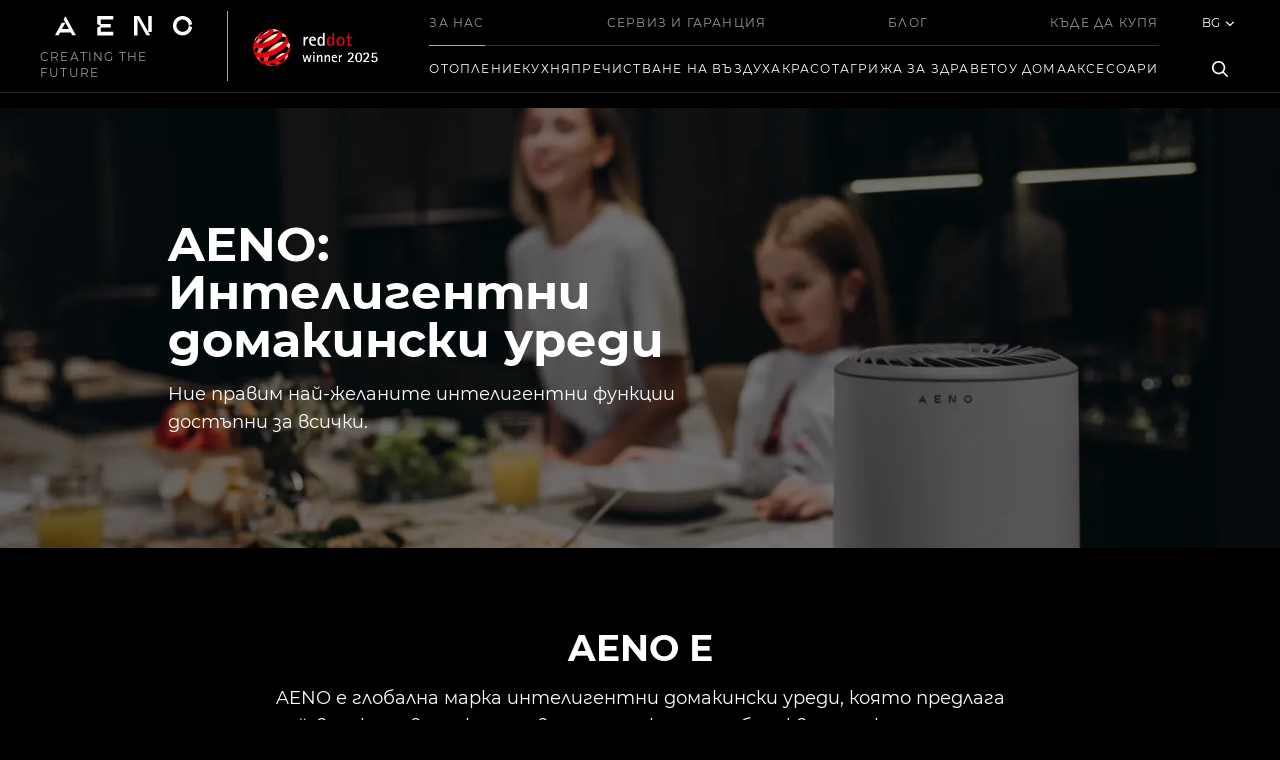

--- FILE ---
content_type: text/html; charset=utf-8
request_url: https://aeno.com/bg/about
body_size: 40963
content:
<!doctype html>
<html data-n-head-ssr lang="bg" data-n-head="%7B%22lang%22:%7B%22ssr%22:%22bg%22%7D%7D">
  <head >
    <meta data-n-head="ssr" charset="utf-8"><meta data-n-head="ssr" name="viewport" content="width=device-width, initial-scale=1"><meta data-n-head="ssr" data-hid="facebook-domain-verification" name="facebook-domain-verification" content="57juhe9ijk3jv0q8081ozvy7qgwxh8"><meta data-n-head="ssr" data-hid="i18n-og" property="og:locale" content="bg"><meta data-n-head="ssr" data-hid="i18n-og-alt-en" property="og:locale:alternate" content="en"><meta data-n-head="ssr" data-hid="i18n-og-alt-uk" property="og:locale:alternate" content="uk"><meta data-n-head="ssr" data-hid="i18n-og-alt-ro" property="og:locale:alternate" content="ro"><meta data-n-head="ssr" data-hid="i18n-og-alt-cs" property="og:locale:alternate" content="cs"><meta data-n-head="ssr" data-hid="i18n-og-alt-pl" property="og:locale:alternate" content="pl"><meta data-n-head="ssr" data-hid="i18n-og-alt-de" property="og:locale:alternate" content="de"><meta data-n-head="ssr" data-hid="i18n-og-alt-sk" property="og:locale:alternate" content="sk"><meta data-n-head="ssr" data-hid="i18n-og-alt-hu" property="og:locale:alternate" content="hu"><meta data-n-head="ssr" data-hid="i18n-og-alt-es" property="og:locale:alternate" content="es"><meta data-n-head="ssr" data-hid="i18n-og-alt-nl" property="og:locale:alternate" content="nl"><meta data-n-head="ssr" data-hid="i18n-og-alt-bs" property="og:locale:alternate" content="bs"><meta data-n-head="ssr" data-hid="i18n-og-alt-el" property="og:locale:alternate" content="el"><meta data-n-head="ssr" data-hid="i18n-og-alt-ru" property="og:locale:alternate" content="ru"><meta data-n-head="ssr" name="description" data-hid="description" content="Относно AENO | AENO в Българи"><title>Относно AENO | AENO в Българи</title><link data-n-head="ssr" rel="icon" type="image/x-icon" href="/favicon.ico"><link data-n-head="ssr" data-hid="i18n-alt-en" rel="alternate" href="/about" hreflang="en"><link data-n-head="ssr" data-hid="i18n-alt-uk" rel="alternate" href="/uk/about" hreflang="uk"><link data-n-head="ssr" data-hid="i18n-alt-ro" rel="alternate" href="/ro/about" hreflang="ro"><link data-n-head="ssr" data-hid="i18n-alt-cs" rel="alternate" href="/cs/about" hreflang="cs"><link data-n-head="ssr" data-hid="i18n-alt-pl" rel="alternate" href="/pl/about" hreflang="pl"><link data-n-head="ssr" data-hid="i18n-alt-bg" rel="alternate" href="/bg/about" hreflang="bg"><link data-n-head="ssr" data-hid="i18n-alt-de" rel="alternate" href="/de/about" hreflang="de"><link data-n-head="ssr" data-hid="i18n-alt-sk" rel="alternate" href="/sk/about" hreflang="sk"><link data-n-head="ssr" data-hid="i18n-alt-hu" rel="alternate" href="/hu/about" hreflang="hu"><link data-n-head="ssr" data-hid="i18n-alt-es" rel="alternate" href="/es/about" hreflang="es"><link data-n-head="ssr" data-hid="i18n-alt-nl" rel="alternate" href="/nl/about" hreflang="nl"><link data-n-head="ssr" data-hid="i18n-alt-bs" rel="alternate" href="/bs/about" hreflang="bs"><link data-n-head="ssr" data-hid="i18n-alt-el" rel="alternate" href="/el/about" hreflang="el"><link data-n-head="ssr" data-hid="i18n-alt-ru" rel="alternate" href="/ru/about" hreflang="ru"><link data-n-head="ssr" data-hid="i18n-xd" rel="alternate" href="/about" hreflang="x-default"><link data-n-head="ssr" data-hid="i18n-can" rel="canonical" href="/bg/about"><script data-n-head="ssr" src="/lib/swiper-element-bundle.min.js" async></script><script data-n-head="ssr" src="https://maps.googleapis.com/maps/api/js?key=AIzaSyAR1B79NQoJqzNnqXncbXzRwmD5XAlEkOA&amp;libraries=geometry" async></script><script data-n-head="ssr" src="https://www.google.com/recaptcha/api.js?onload=vueRecaptchaApiLoaded&amp;render=explicit" async defer></script><script data-n-head="ssr" data-hid="gtm-script">if(!window._gtm_init){window._gtm_init=1;(function(w,n,d,m,e,p){w[d]=(w[d]==1||n[d]=='yes'||n[d]==1||n[m]==1||(w[e]&&w[e][p]&&w[e][p]()))?1:0})(window,navigator,'doNotTrack','msDoNotTrack','external','msTrackingProtectionEnabled');(function(w,d,s,l,x,y){w[x]={};w._gtm_inject=function(i){if(w.doNotTrack||w[x][i])return;w[x][i]=1;w[l]=w[l]||[];w[l].push({'gtm.start':new Date().getTime(),event:'gtm.js'});var f=d.getElementsByTagName(s)[0],j=d.createElement(s);j.async=true;j.src='https://www.googletagmanager.com/gtm.js?id='+i;f.parentNode.insertBefore(j,f);}})(window,document,'script','dataLayer','_gtm_ids','_gtm_inject')}</script><link rel="preload" href="/_nuxt/ef28a52.js" as="script"><link rel="preload" href="/_nuxt/ca07701.js" as="script"><link rel="preload" href="/_nuxt/19d48c2.js" as="script"><link rel="preload" href="/_nuxt/f0c14c3.js" as="script"><link rel="preload" href="/_nuxt/6597efa.js" as="script"><style data-vue-ssr-id="589fd099:0 56ec4124:0 1a57f4d2:0 7d8cdeb1:0 208347ad:0 5feaea2a:0 0c0f9ecc:0 66b38b45:0">#__layout,#__nuxt,body,html{background-color:#000;height:100%}
@font-face{font-display:block;font-family:"primeicons";font-style:normal;font-weight:400;src:url(/_nuxt/fonts/primeicons.02c308c.eot);src:url(/_nuxt/fonts/primeicons.02c308c.eot?#iefix) format("embedded-opentype"),url(/_nuxt/fonts/primeicons.aef2b0c.woff2) format("woff2"),url(/_nuxt/fonts/primeicons.5caee68.woff) format("woff"),url(/_nuxt/fonts/primeicons.e88a3b6.ttf) format("truetype"),url(/_nuxt/img/primeicons.c55055c.svg?#primeicons) format("svg")}.pi{font-family:"primeicons";speak:none;display:inline-block;font-feature-settings:normal;font-style:normal;font-variant:normal;font-weight:400;line-height:1;text-transform:none;-webkit-font-smoothing:antialiased;-moz-osx-font-smoothing:grayscale}.pi:before{--webkit-backface-visibility:hidden;backface-visibility:hidden}.pi-fw{text-align:center;width:1.28571429em}.pi-spin{animation:fa-spin 2s linear infinite}@media (prefers-reduced-motion:reduce){.pi-spin{animation-delay:-1ms;animation-duration:1ms;animation-iteration-count:1;transition-delay:0s;transition-duration:0s}}@keyframes fa-spin{0%{transform:rotate(0deg)}to{transform:rotate(359deg)}}.pi-folder-plus:before{content:"\ea05"}.pi-receipt:before{content:"\ea06"}.pi-asterisk:before{content:"\ea07"}.pi-face-smile:before{content:"\ea08"}.pi-pinterest:before{content:"\ea09"}.pi-expand:before{content:"\ea0a"}.pi-pen-to-square:before{content:"\ea0b"}.pi-wave-pulse:before{content:"\ea0c"}.pi-turkish-lira:before{content:"\ea0d"}.pi-spinner-dotted:before{content:"\ea0e"}.pi-crown:before{content:"\ea0f"}.pi-pause-circle:before{content:"\ea10"}.pi-warehouse:before{content:"\ea11"}.pi-objects-column:before{content:"\ea12"}.pi-clipboard:before{content:"\ea13"}.pi-play-circle:before{content:"\ea14"}.pi-venus:before{content:"\ea15"}.pi-cart-minus:before{content:"\ea16"}.pi-file-plus:before{content:"\ea17"}.pi-microchip:before{content:"\ea18"}.pi-twitch:before{content:"\ea19"}.pi-building-columns:before{content:"\ea1a"}.pi-file-check:before{content:"\ea1b"}.pi-microchip-ai:before{content:"\ea1c"}.pi-trophy:before{content:"\ea1d"}.pi-barcode:before{content:"\ea1e"}.pi-file-arrow-up:before{content:"\ea1f"}.pi-mars:before{content:"\ea20"}.pi-tiktok:before{content:"\ea21"}.pi-arrow-up-right-and-arrow-down-left-from-center:before{content:"\ea22"}.pi-ethereum:before{content:"\ea23"}.pi-list-check:before{content:"\ea24"}.pi-thumbtack:before{content:"\ea25"}.pi-arrow-down-left-and-arrow-up-right-to-center:before{content:"\ea26"}.pi-equals:before{content:"\ea27"}.pi-lightbulb:before{content:"\ea28"}.pi-star-half:before{content:"\ea29"}.pi-address-book:before{content:"\ea2a"}.pi-chart-scatter:before{content:"\ea2b"}.pi-indian-rupee:before{content:"\ea2c"}.pi-star-half-fill:before{content:"\ea2d"}.pi-cart-arrow-down:before{content:"\ea2e"}.pi-calendar-clock:before{content:"\ea2f"}.pi-sort-up-fill:before{content:"\ea30"}.pi-sparkles:before{content:"\ea31"}.pi-bullseye:before{content:"\ea32"}.pi-sort-down-fill:before{content:"\ea33"}.pi-graduation-cap:before{content:"\ea34"}.pi-hammer:before{content:"\ea35"}.pi-bell-slash:before{content:"\ea36"}.pi-gauge:before{content:"\ea37"}.pi-shop:before{content:"\ea38"}.pi-headphones:before{content:"\ea39"}.pi-eraser:before{content:"\ea04"}.pi-stopwatch:before{content:"\ea01"}.pi-verified:before{content:"\ea02"}.pi-delete-left:before{content:"\ea03"}.pi-hourglass:before{content:"\e9fe"}.pi-truck:before{content:"\ea00"}.pi-wrench:before{content:"\e9ff"}.pi-microphone:before{content:"\e9fa"}.pi-megaphone:before{content:"\e9fb"}.pi-arrow-right-arrow-left:before{content:"\e9fc"}.pi-bitcoin:before{content:"\e9fd"}.pi-file-edit:before{content:"\e9f6"}.pi-language:before{content:"\e9f7"}.pi-file-export:before{content:"\e9f8"}.pi-file-import:before{content:"\e9f9"}.pi-file-word:before{content:"\e9f1"}.pi-gift:before{content:"\e9f2"}.pi-cart-plus:before{content:"\e9f3"}.pi-thumbs-down-fill:before{content:"\e9f4"}.pi-thumbs-up-fill:before{content:"\e9f5"}.pi-arrows-alt:before{content:"\e9f0"}.pi-calculator:before{content:"\e9ef"}.pi-sort-alt-slash:before{content:"\e9ee"}.pi-arrows-h:before{content:"\e9ec"}.pi-arrows-v:before{content:"\e9ed"}.pi-pound:before{content:"\e9eb"}.pi-prime:before{content:"\e9ea"}.pi-chart-pie:before{content:"\e9e9"}.pi-reddit:before{content:"\e9e8"}.pi-code:before{content:"\e9e7"}.pi-sync:before{content:"\e9e6"}.pi-shopping-bag:before{content:"\e9e5"}.pi-server:before{content:"\e9e4"}.pi-database:before{content:"\e9e3"}.pi-hashtag:before{content:"\e9e2"}.pi-bookmark-fill:before{content:"\e9df"}.pi-filter-fill:before{content:"\e9e0"}.pi-heart-fill:before{content:"\e9e1"}.pi-flag-fill:before{content:"\e9de"}.pi-circle:before{content:"\e9dc"}.pi-circle-fill:before{content:"\e9dd"}.pi-bolt:before{content:"\e9db"}.pi-history:before{content:"\e9da"}.pi-box:before{content:"\e9d9"}.pi-at:before{content:"\e9d8"}.pi-arrow-up-right:before{content:"\e9d4"}.pi-arrow-up-left:before{content:"\e9d5"}.pi-arrow-down-left:before{content:"\e9d6"}.pi-arrow-down-right:before{content:"\e9d7"}.pi-telegram:before{content:"\e9d3"}.pi-stop-circle:before{content:"\e9d2"}.pi-stop:before{content:"\e9d1"}.pi-whatsapp:before{content:"\e9d0"}.pi-building:before{content:"\e9cf"}.pi-qrcode:before{content:"\e9ce"}.pi-car:before{content:"\e9cd"}.pi-instagram:before{content:"\e9cc"}.pi-linkedin:before{content:"\e9cb"}.pi-send:before{content:"\e9ca"}.pi-slack:before{content:"\e9c9"}.pi-sun:before{content:"\e9c8"}.pi-moon:before{content:"\e9c7"}.pi-vimeo:before{content:"\e9c6"}.pi-youtube:before{content:"\e9c5"}.pi-flag:before{content:"\e9c4"}.pi-wallet:before{content:"\e9c3"}.pi-map:before{content:"\e9c2"}.pi-link:before{content:"\e9c1"}.pi-credit-card:before{content:"\e9bf"}.pi-discord:before{content:"\e9c0"}.pi-percentage:before{content:"\e9be"}.pi-euro:before{content:"\e9bd"}.pi-book:before{content:"\e9ba"}.pi-shield:before{content:"\e9b9"}.pi-paypal:before{content:"\e9bb"}.pi-amazon:before{content:"\e9bc"}.pi-phone:before{content:"\e9b8"}.pi-filter-slash:before{content:"\e9b7"}.pi-facebook:before{content:"\e9b4"}.pi-github:before{content:"\e9b5"}.pi-twitter:before{content:"\e9b6"}.pi-step-backward-alt:before{content:"\e9ac"}.pi-step-forward-alt:before{content:"\e9ad"}.pi-forward:before{content:"\e9ae"}.pi-backward:before{content:"\e9af"}.pi-fast-backward:before{content:"\e9b0"}.pi-fast-forward:before{content:"\e9b1"}.pi-pause:before{content:"\e9b2"}.pi-play:before{content:"\e9b3"}.pi-compass:before{content:"\e9ab"}.pi-id-card:before{content:"\e9aa"}.pi-ticket:before{content:"\e9a9"}.pi-file-o:before{content:"\e9a8"}.pi-reply:before{content:"\e9a7"}.pi-directions-alt:before{content:"\e9a5"}.pi-directions:before{content:"\e9a6"}.pi-thumbs-up:before{content:"\e9a3"}.pi-thumbs-down:before{content:"\e9a4"}.pi-sort-numeric-down-alt:before{content:"\e996"}.pi-sort-numeric-up-alt:before{content:"\e997"}.pi-sort-alpha-down-alt:before{content:"\e998"}.pi-sort-alpha-up-alt:before{content:"\e999"}.pi-sort-numeric-down:before{content:"\e99a"}.pi-sort-numeric-up:before{content:"\e99b"}.pi-sort-alpha-down:before{content:"\e99c"}.pi-sort-alpha-up:before{content:"\e99d"}.pi-sort-alt:before{content:"\e99e"}.pi-sort-amount-up:before{content:"\e99f"}.pi-sort-amount-down:before{content:"\e9a0"}.pi-sort-amount-down-alt:before{content:"\e9a1"}.pi-sort-amount-up-alt:before{content:"\e9a2"}.pi-palette:before{content:"\e995"}.pi-undo:before{content:"\e994"}.pi-desktop:before{content:"\e993"}.pi-sliders-v:before{content:"\e991"}.pi-sliders-h:before{content:"\e992"}.pi-search-plus:before{content:"\e98f"}.pi-search-minus:before{content:"\e990"}.pi-file-excel:before{content:"\e98e"}.pi-file-pdf:before{content:"\e98d"}.pi-check-square:before{content:"\e98c"}.pi-chart-line:before{content:"\e98b"}.pi-user-edit:before{content:"\e98a"}.pi-exclamation-circle:before{content:"\e989"}.pi-android:before{content:"\e985"}.pi-google:before{content:"\e986"}.pi-apple:before{content:"\e987"}.pi-microsoft:before{content:"\e988"}.pi-heart:before{content:"\e984"}.pi-mobile:before{content:"\e982"}.pi-tablet:before{content:"\e983"}.pi-key:before{content:"\e981"}.pi-shopping-cart:before{content:"\e980"}.pi-comments:before{content:"\e97e"}.pi-comment:before{content:"\e97f"}.pi-briefcase:before{content:"\e97d"}.pi-bell:before{content:"\e97c"}.pi-paperclip:before{content:"\e97b"}.pi-share-alt:before{content:"\e97a"}.pi-envelope:before{content:"\e979"}.pi-volume-down:before{content:"\e976"}.pi-volume-up:before{content:"\e977"}.pi-volume-off:before{content:"\e978"}.pi-eject:before{content:"\e975"}.pi-money-bill:before{content:"\e974"}.pi-images:before{content:"\e973"}.pi-image:before{content:"\e972"}.pi-sign-in:before{content:"\e970"}.pi-sign-out:before{content:"\e971"}.pi-wifi:before{content:"\e96f"}.pi-sitemap:before{content:"\e96e"}.pi-chart-bar:before{content:"\e96d"}.pi-camera:before{content:"\e96c"}.pi-dollar:before{content:"\e96b"}.pi-lock-open:before{content:"\e96a"}.pi-table:before{content:"\e969"}.pi-map-marker:before{content:"\e968"}.pi-list:before{content:"\e967"}.pi-eye-slash:before{content:"\e965"}.pi-eye:before{content:"\e966"}.pi-folder-open:before{content:"\e964"}.pi-folder:before{content:"\e963"}.pi-video:before{content:"\e962"}.pi-inbox:before{content:"\e961"}.pi-lock:before{content:"\e95f"}.pi-unlock:before{content:"\e960"}.pi-tags:before{content:"\e95d"}.pi-tag:before{content:"\e95e"}.pi-power-off:before{content:"\e95c"}.pi-save:before{content:"\e95b"}.pi-question-circle:before{content:"\e959"}.pi-question:before{content:"\e95a"}.pi-copy:before{content:"\e957"}.pi-file:before{content:"\e958"}.pi-clone:before{content:"\e955"}.pi-calendar-times:before{content:"\e952"}.pi-calendar-minus:before{content:"\e953"}.pi-calendar-plus:before{content:"\e954"}.pi-ellipsis-v:before{content:"\e950"}.pi-ellipsis-h:before{content:"\e951"}.pi-bookmark:before{content:"\e94e"}.pi-globe:before{content:"\e94f"}.pi-replay:before{content:"\e94d"}.pi-filter:before{content:"\e94c"}.pi-print:before{content:"\e94b"}.pi-align-right:before{content:"\e946"}.pi-align-left:before{content:"\e947"}.pi-align-center:before{content:"\e948"}.pi-align-justify:before{content:"\e949"}.pi-cog:before{content:"\e94a"}.pi-cloud-download:before{content:"\e943"}.pi-cloud-upload:before{content:"\e944"}.pi-cloud:before{content:"\e945"}.pi-pencil:before{content:"\e942"}.pi-users:before{content:"\e941"}.pi-clock:before{content:"\e940"}.pi-user-minus:before{content:"\e93e"}.pi-user-plus:before{content:"\e93f"}.pi-trash:before{content:"\e93d"}.pi-external-link:before{content:"\e93c"}.pi-window-maximize:before{content:"\e93b"}.pi-window-minimize:before{content:"\e93a"}.pi-refresh:before{content:"\e938"}.pi-user:before{content:"\e939"}.pi-exclamation-triangle:before{content:"\e922"}.pi-calendar:before{content:"\e927"}.pi-chevron-circle-left:before{content:"\e928"}.pi-chevron-circle-down:before{content:"\e929"}.pi-chevron-circle-right:before{content:"\e92a"}.pi-chevron-circle-up:before{content:"\e92b"}.pi-angle-double-down:before{content:"\e92c"}.pi-angle-double-left:before{content:"\e92d"}.pi-angle-double-right:before{content:"\e92e"}.pi-angle-double-up:before{content:"\e92f"}.pi-angle-down:before{content:"\e930"}.pi-angle-left:before{content:"\e931"}.pi-angle-right:before{content:"\e932"}.pi-angle-up:before{content:"\e933"}.pi-upload:before{content:"\e934"}.pi-download:before{content:"\e956"}.pi-ban:before{content:"\e935"}.pi-star-fill:before{content:"\e936"}.pi-star:before{content:"\e937"}.pi-chevron-left:before{content:"\e900"}.pi-chevron-right:before{content:"\e901"}.pi-chevron-down:before{content:"\e902"}.pi-chevron-up:before{content:"\e903"}.pi-caret-left:before{content:"\e904"}.pi-caret-right:before{content:"\e905"}.pi-caret-down:before{content:"\e906"}.pi-caret-up:before{content:"\e907"}.pi-search:before{content:"\e908"}.pi-check:before{content:"\e909"}.pi-check-circle:before{content:"\e90a"}.pi-times:before{content:"\e90b"}.pi-times-circle:before{content:"\e90c"}.pi-plus:before{content:"\e90d"}.pi-plus-circle:before{content:"\e90e"}.pi-minus:before{content:"\e90f"}.pi-minus-circle:before{content:"\e910"}.pi-circle-on:before{content:"\e911"}.pi-circle-off:before{content:"\e912"}.pi-sort-down:before{content:"\e913"}.pi-sort-up:before{content:"\e914"}.pi-sort:before{content:"\e915"}.pi-step-backward:before{content:"\e916"}.pi-step-forward:before{content:"\e917"}.pi-th-large:before{content:"\e918"}.pi-arrow-down:before{content:"\e919"}.pi-arrow-left:before{content:"\e91a"}.pi-arrow-right:before{content:"\e91b"}.pi-arrow-up:before{content:"\e91c"}.pi-bars:before{content:"\e91d"}.pi-arrow-circle-down:before{content:"\e91e"}.pi-arrow-circle-left:before{content:"\e91f"}.pi-arrow-circle-right:before{content:"\e920"}.pi-arrow-circle-up:before{content:"\e921"}.pi-info:before{content:"\e923"}.pi-info-circle:before{content:"\e924"}.pi-home:before{content:"\e925"}.pi-spinner:before{content:"\e926"}.p-autocomplete .p-autocomplete-input{background-color:transparent}.p-autocomplete .p-autocomplete-loader{right:.75rem}.p-autocomplete.p-autocomplete-dd .p-autocomplete-loader{right:3.107rem}.p-autocomplete .p-autocomplete-multiple-container{padding:.25rem .75rem}.p-autocomplete .p-autocomplete-multiple-container:not(.p-disabled):hover{border-color:#ced4da}.p-autocomplete .p-autocomplete-multiple-container:not(.p-disabled).p-focus{border-color:#007bff;box-shadow:0 0 0 .2rem rgba(38,143,255,.5);outline:0 none;outline-offset:0}.p-autocomplete .p-autocomplete-multiple-container .p-autocomplete-input-token{padding:.25rem 0}.p-autocomplete .p-autocomplete-multiple-container .p-autocomplete-input-token input{color:#212529;font-family:-apple-system,BlinkMacSystemFont,"Segoe UI",Roboto,Helvetica,Arial,sans-serif,"Apple Color Emoji","Segoe UI Emoji","Segoe UI Symbol";font-size:1rem;margin:0;padding:0}.p-autocomplete .p-autocomplete-multiple-container .p-autocomplete-token{background:#dee2e6;border-radius:16px;color:#212529;margin-right:.5rem;padding:.25rem .75rem}.p-autocomplete .p-autocomplete-multiple-container .p-autocomplete-token .p-autocomplete-token-icon{margin-left:.5rem}.p-autocomplete.p-invalid.p-component>.p-inputtext{border-color:#dc3545}.p-autocomplete-panel{background:#1d1d1d;border:1px solid rgba(0,0,0,.15);box-shadow:none;color:#fff}.p-autocomplete-panel .p-autocomplete-items{padding:.5rem 0}.p-autocomplete-panel .p-autocomplete-items .p-autocomplete-item{background:transparent;border:0;border-radius:0;color:#fff;margin:0;padding:.5rem 1.5rem;transition:box-shadow .15s}.p-autocomplete-panel .p-autocomplete-items .p-autocomplete-item.p-highlight,.p-autocomplete-panel .p-autocomplete-items .p-autocomplete-item:hover{background:hsla(0,0%,100%,.039);color:#fff}.p-autocomplete-panel .p-autocomplete-items .p-autocomplete-item-group{background:#fff;color:#212529;font-weight:600;margin:0;padding:.75rem 1rem}.p-multiselect{background-color:#1d1d1d;border:0 solid #3f4b5b;border-radius:0;transition:background-color .15s,border-color .15s,box-shadow .15s}.p-multiselect:not(.p-disabled):hover{box-shadow:0 0 0 0 #fff,var(--tw-ring-shadow),0 0 0 1px rbg(255 255 255/.3),0 0 transparent}.p-multiselect:not(.p-disabled).p-focus{border-color:#8dd0ff;box-shadow:0 0 0 1px #e3f3fe;outline:0 none;outline-offset:0}.p-multiselect .p-multiselect-label{padding:12px 28px;transition:background-color .15s,border-color .15s,box-shadow .15s}.p-multiselect .p-multiselect-label.p-placeholder{color:hsla(0,0%,100%,.6)}.p-multiselect .p-multiselect-trigger{background:transparent;border-bottom-right-radius:4px;border-top-right-radius:4px;color:hsla(0,0%,100%,.6);width:2.357rem}.p-multiselect.p-multiselect-chip .p-multiselect-token{background:#3f4b5b;border-radius:16px;color:hsla(0,0%,100%,.87);margin-right:.5rem;padding:.25rem .75rem}.p-multiselect.p-multiselect-chip .p-multiselect-token .p-multiselect-token-icon{margin-left:.5rem}.p-multiselect .p-invalid.p-component{border-color:#f19ea6}.p-multiselect.p-inputwrapper-filled.p-multiselect-chip .p-multiselect-label{padding:.25rem .75rem}.p-multiselect-panel{background:#141414;box-shadow:none;color:hsla(0,0%,100%,.87);margin:8px 0}.p-multiselect-panel .p-multiselect-header{background:#2a323d;border-bottom:1px solid #3f4b5b;border-top-left-radius:4px;border-top-right-radius:4px;color:hsla(0,0%,100%,.87);display:none;margin:0;padding:.75rem 1.5rem}.p-multiselect-panel .p-multiselect-header .p-multiselect-filter-container .p-inputtext{padding-right:1.75rem}.p-multiselect-panel .p-multiselect-header .p-multiselect-filter-container .p-multiselect-filter-icon{color:hsla(0,0%,100%,.6);right:.75rem}.p-multiselect-panel .p-multiselect-header .p-checkbox{margin-right:.5rem}.p-multiselect-panel .p-multiselect-header .p-multiselect-close{background:transparent;border:0;border-radius:50%;color:hsla(0,0%,100%,.6);height:2rem;margin-left:.5rem;transition:color .15s,box-shadow .15s;width:2rem}.p-multiselect-panel .p-multiselect-header .p-multiselect-close:enabled:hover{background:transparent;border-color:transparent;color:hsla(0,0%,100%,.87)}.p-multiselect-panel .p-multiselect-header .p-multiselect-close:focus{box-shadow:0 0 0 1px #e3f3fe;outline:0 none;outline-offset:0}.p-multiselect-panel .p-multiselect-items{padding:.5rem 0}.p-multiselect-panel .p-multiselect-items .p-multiselect-item{background:transparent;border:0;border-radius:0;color:hsla(0,0%,100%,.87);margin:0;padding:.5rem 1.5rem;transition:box-shadow .15s}.p-multiselect-panel .p-multiselect-items .p-multiselect-item:hover{background:hsla(0,0%,100%,.04);color:hsla(0,0%,100%,.87)}.p-multiselect-panel .p-multiselect-items .p-multiselect-item:hover .p-checkbox .p-checkbox-box{border-color:hsla(0,0%,100%,.6)}.p-multiselect-panel .p-multiselect-items .p-multiselect-item:focus{outline:0 none;outline-offset:0}.p-multiselect-panel .p-multiselect-items .p-multiselect-item .p-checkbox{height:16px;margin-right:12px;width:16px}.p-multiselect-panel .p-multiselect-items .p-multiselect-item .p-checkbox .p-checkbox-box{background:transparent;border-color:hsla(0,0%,100%,.302);border-radius:0;height:16px;width:16px}.p-multiselect-panel .p-multiselect-items .p-multiselect-item .p-checkbox .p-checkbox-box .p-checkbox-icon{color:hsla(0,0%,100%,.6);font-size:10px}.p-multiselect-panel .p-multiselect-items .p-multiselect-item .p-checkbox .p-checkbox-box.p-highlight{background-color:transparent}.p-multiselect-panel .p-multiselect-items .p-multiselect-item.p-highlight .p-checkbox{margin-right:.5rem}.p-multiselect-panel .p-multiselect-items .p-multiselect-item.p-highlight .p-checkbox .p-checkbox-box{border-color:hsla(0,0%,100%,.302)}.p-multiselect-panel .p-multiselect-items .p-multiselect-item.p-highlight:hover .p-checkbox .p-checkbox-box{border-color:hsla(0,0%,100%,.6)}.p-multiselect-panel .p-multiselect-items .p-multiselect-item-group{background:#2a323d;color:hsla(0,0%,100%,.87);font-weight:600;margin:0;padding:.75rem 1rem}.p-multiselect-panel .p-multiselect-items .p-multiselect-empty-message{background:transparent;color:hsla(0,0%,100%,.87);padding:.5rem 1.5rem}.p-input-filled .p-multiselect{background:#3f4b5b}.p-input-filled .p-multiselect:not(.p-disabled).p-focus,.p-input-filled .p-multiselect:not(.p-disabled):hover{background-color:#3f4b5b}.p-component,.p-component *{box-sizing:border-box}.p-hidden{display:none}.p-hidden-space{visibility:hidden}.p-hidden-accessible{border:0;clip:rect(0 0 0 0);height:1px;margin:-1px;overflow:hidden;padding:0;position:absolute;width:1px}.p-hidden-accessible input,.p-hidden-accessible select{transform:scale(0)}.p-reset{border:0;font-size:100%;list-style:none;margin:0;outline:0;padding:0;-webkit-text-decoration:none;text-decoration:none}.p-disabled,.p-disabled *{cursor:default!important;pointer-events:none;-webkit-user-select:none;-moz-user-select:none;user-select:none}.p-component-overlay{height:100%;left:0;position:fixed;top:0;width:100%}.p-overflow-hidden{overflow:hidden}.p-unselectable-text{-webkit-user-select:none;-moz-user-select:none;user-select:none}.p-scrollbar-measure{height:100px;overflow:scroll;position:absolute;top:-9999px;width:100px}@keyframes p-fadein{0%{opacity:0}to{opacity:1}}button,input[type=button],input[type=file]::-webkit-file-upload-button,input[type=reset],input[type=submit]{border-radius:0}.p-link{background-color:transparent;border:0;cursor:pointer;margin:0;padding:0;text-align:left;-webkit-user-select:none;-moz-user-select:none;user-select:none}.p-link:disabled{cursor:default}.p-connected-overlay{opacity:0;transform:scaleY(.8);transition:transform .12s cubic-bezier(0,0,.2,1),opacity .12s cubic-bezier(0,0,.2,1)}.p-connected-overlay-visible{opacity:1;transform:scaleY(1)}.p-connected-overlay-hidden{opacity:0;transform:scaleY(1);transition:opacity .1s linear}.p-connected-overlay-enter{opacity:0;transform:scaleY(.8)}.p-connected-overlay-leave-to{opacity:0}.p-connected-overlay-enter-active{transition:transform .12s cubic-bezier(0,0,.2,1),opacity .12s cubic-bezier(0,0,.2,1)}.p-connected-overlay-leave-active{transition:opacity .1s linear}.p-toggleable-content-enter,.p-toggleable-content-leave-to{max-height:0}.p-toggleable-content-enter-to,.p-toggleable-content-leave{max-height:1000px}.p-toggleable-content-leave-active{overflow:hidden;transition:max-height .45s cubic-bezier(0,1,0,1)}.p-toggleable-content-enter-active{overflow:hidden;transition:max-height 1s ease-in-out}.p-sr-only{border:0;clip:rect(1px,1px,1px,1px);clip-path:inset(50%);height:1px;margin:-1px;overflow:hidden;padding:0;position:absolute;width:1px;word-wrap:normal!important}.p-badge{border-radius:10px;display:inline-block;padding:0 .5rem;text-align:center}.p-overlay-badge{position:relative}.p-overlay-badge .p-badge{margin:0;position:absolute;right:0;top:0;transform:translate(50%,-50%);transform-origin:100% 0}.p-badge-dot{height:.5rem;min-width:.5rem;width:.5rem}.p-badge-dot,.p-badge-no-gutter{border-radius:50%;padding:0}.p-button{align-items:center;cursor:pointer;display:inline-flex;margin:0;overflow:hidden;position:relative;text-align:center;-webkit-user-select:none;-moz-user-select:none;user-select:none;vertical-align:bottom}.p-button-label{flex:1 1 auto}.p-button-icon-right{order:1}.p-button:disabled{cursor:default}.p-button-icon-only{justify-content:center}.p-button-icon-only .p-button-label{flex:0 0 auto;visibility:hidden;width:0}.p-button-vertical{flex-direction:column}.p-button-icon-bottom{order:2}.p-buttonset .p-button{margin:0}.p-buttonset .p-button:not(:last-child){border-right:0}.p-buttonset .p-button:not(:first-of-type):not(:last-of-type){border-radius:0}.p-buttonset .p-button:first-of-type{border-bottom-right-radius:0;border-top-right-radius:0}.p-buttonset .p-button:last-of-type{border-bottom-left-radius:0;border-top-left-radius:0}.p-buttonset .p-button:focus{position:relative;z-index:1}.p-checkbox{cursor:pointer;display:inline-flex;position:relative;-webkit-user-select:none;-moz-user-select:none;user-select:none;vertical-align:bottom}.p-checkbox-box{align-items:center;display:flex;justify-content:center}.p-colorpicker-panel .p-colorpicker-color,.p-colorpicker-panel .p-colorpicker-hue{background:transparent no-repeat 0 0}.p-inputtext{margin:0}.p-fluid .p-inputtext{width:100%}.p-inputgroup{align-items:stretch;display:flex;width:100%}.p-inputgroup-addon{align-items:center;display:flex;justify-content:center}.p-inputgroup .p-float-label{align-items:stretch;display:flex;width:100%}.p-fluid .p-inputgroup .p-input,.p-fluid .p-inputgroup .p-inputtext,.p-inputgroup .p-inputtext,.p-inputgroup .p-inputwrapper{flex:1 1 auto;width:1%}.p-float-label{display:block;position:relative}.p-float-label label{line-height:1;margin-top:-.5rem;pointer-events:none;position:absolute;top:50%;transition-property:all;transition-timing-function:ease}.p-float-label textarea~label{top:1rem}.p-float-label .p-inputwrapper-filled~label,.p-float-label .p-inputwrapper-focus~label,.p-float-label input.p-filled~label,.p-float-label input:focus~label,.p-float-label textarea.p-filled~label,.p-float-label textarea:focus~label{font-size:12px;top:-.75rem}.p-float-label .input:-webkit-autofill~label{font-size:12px;top:-20px}.p-input-icon-left,.p-input-icon-right{display:inline-block;position:relative}.p-input-icon-left>i,.p-input-icon-right>i{margin-top:-.5rem;position:absolute;top:50%}.p-fluid .p-input-icon-left,.p-fluid .p-input-icon-right{display:block;width:100%}.p-radiobutton{cursor:pointer;display:inline-flex;-webkit-user-select:none;-moz-user-select:none;user-select:none;vertical-align:bottom}.p-radiobutton-box{align-items:center;display:flex;justify-content:center}.p-radiobutton-icon{backface-visibility:hidden;border-radius:50%;transform:translateZ(0) scale(.1);visibility:hidden}.p-radiobutton-box.p-highlight .p-radiobutton-icon{transform:translateZ(0) scale(1);visibility:visible}.p-ripple{overflow:hidden;position:relative}.p-ink{background:hsla(0,0%,100%,.5);border-radius:100%;display:block;pointer-events:none;position:absolute;transform:scale(0)}.p-ink-active{animation:ripple .4s linear}.p-ripple-disabled .p-ink{display:none!important}@keyframes ripple{to{opacity:0;transform:scale(2.5)}}.p-tooltip{display:none;max-width:12.5rem;padding:.25em .5rem;position:absolute}.p-tooltip.p-tooltip-left,.p-tooltip.p-tooltip-right{padding:0 .25rem}.p-tooltip.p-tooltip-bottom,.p-tooltip.p-tooltip-top{padding:.25em 0}.p-tooltip .p-tooltip-text{white-space:pre-line;word-break:break-word}.p-tooltip-arrow{border-color:transparent;border-style:solid;height:0;position:absolute;width:0}.p-tooltip-right .p-tooltip-arrow{border-width:.25em .25em .25em 0;left:0;margin-top:-.25rem;top:50%}.p-tooltip-left .p-tooltip-arrow{border-width:.25em 0 .25em .25rem;margin-top:-.25rem;right:0;top:50%}.p-tooltip.p-tooltip-top{padding:.25em 0}.p-tooltip-top .p-tooltip-arrow{border-width:.25em .25em 0;bottom:0;left:50%;margin-left:-.25rem}.p-tooltip-bottom .p-tooltip-arrow{border-width:0 .25em .25rem;left:50%;margin-left:-.25rem;top:0}.p-checkbox{height:20px;width:20px}.p-checkbox .p-checkbox-box{background:#20262e;border:1px solid #3f4b5b;border-radius:4px;color:hsla(0,0%,100%,.87);height:20px;transition:background-color .15s,border-color .15s,box-shadow .15s;width:20px}.p-checkbox .p-checkbox-box .p-checkbox-icon{color:#151515;font-size:14px;transition-duration:.15s}.p-checkbox .p-checkbox-box.p-highlight{background:#8dd0ff;border-color:#8dd0ff}.p-checkbox:not(.p-checkbox-disabled) .p-checkbox-box:hover{border-color:#3f4b5b}.p-checkbox:not(.p-checkbox-disabled) .p-checkbox-box.p-focus{border-color:#8dd0ff;box-shadow:0 0 0 1px #e3f3fe;outline:0 none;outline-offset:0}.p-checkbox:not(.p-checkbox-disabled) .p-checkbox-box.p-highlight:hover{background:#1dadff;border-color:#1dadff;color:#151515}.p-checkbox.p-invalid>.p-checkbox-box{border-color:#f19ea6}.p-input-filled .p-checkbox .p-checkbox-box{background-color:#3f4b5b}.p-input-filled .p-checkbox .p-checkbox-box.p-highlight{background:#8dd0ff}.p-input-filled .p-checkbox:not(.p-checkbox-disabled) .p-checkbox-box:hover{background-color:#3f4b5b}.p-input-filled .p-checkbox:not(.p-checkbox-disabled) .p-checkbox-box.p-highlight:hover{background:#1dadff}.p-highlight .p-checkbox .p-checkbox-box{border-color:#151515}
/*! tailwindcss v3.3.1 | MIT License | https://tailwindcss.com*/*,:after,:before{border:0 solid;box-sizing:border-box}:after,:before{--tw-content:""}html{line-height:1.5;-webkit-text-size-adjust:100%;font-family:Montserrat;font-feature-settings:normal;font-variation-settings:normal;-moz-tab-size:4;-o-tab-size:4;tab-size:4}body{line-height:inherit;margin:0}hr{border-top-width:1px;color:inherit;height:0}abbr:where([title]){text-decoration:underline;-webkit-text-decoration:underline dotted;text-decoration:underline dotted}h1,h2,h3,h4,h5,h6{font-size:inherit;font-weight:inherit}a{color:inherit;text-decoration:inherit}b,strong{font-weight:bolder}code,kbd,pre,samp{font-family:ui-monospace,SFMono-Regular,Menlo,Monaco,Consolas,"Liberation Mono","Courier New",monospace;font-size:1em}small{font-size:80%}sub,sup{font-size:75%;line-height:0;position:relative;vertical-align:baseline}sub{bottom:-.25em}sup{top:-.5em}table{border-collapse:collapse;border-color:inherit;text-indent:0}button,input,optgroup,select,textarea{color:inherit;font-family:inherit;font-size:100%;font-weight:inherit;line-height:inherit;margin:0;padding:0}button,select{text-transform:none}[type=button],[type=reset],[type=submit],button{-webkit-appearance:button;background-color:transparent;background-image:none}:-moz-focusring{outline:auto}:-moz-ui-invalid{box-shadow:none}progress{vertical-align:baseline}::-webkit-inner-spin-button,::-webkit-outer-spin-button{height:auto}[type=search]{-webkit-appearance:textfield;outline-offset:-2px}::-webkit-search-decoration{-webkit-appearance:none}::-webkit-file-upload-button{-webkit-appearance:button;font:inherit}summary{display:list-item}blockquote,dd,dl,figure,h1,h2,h3,h4,h5,h6,hr,p,pre{margin:0}fieldset{margin:0}fieldset,legend{padding:0}menu,ol,ul{list-style:none;margin:0;padding:0}textarea{resize:vertical}input::-moz-placeholder,textarea::-moz-placeholder{color:#9ca3af;opacity:1}input::placeholder,textarea::placeholder{color:#9ca3af;opacity:1}[role=button],button{cursor:pointer}:disabled{cursor:default}audio,canvas,embed,iframe,img,object,svg,video{display:block;vertical-align:middle}img,video{height:auto;max-width:100%}[hidden]{display:none}[multiple],[type=date],[type=datetime-local],[type=email],[type=month],[type=number],[type=password],[type=search],[type=tel],[type=text],[type=time],[type=url],[type=week],select,textarea{-webkit-appearance:none;-moz-appearance:none;appearance:none;background-color:#fff;border-color:#6b7280;border-radius:0;border-width:1px;font-size:1rem;line-height:1.5rem;padding:.5rem .75rem;--tw-shadow:0 0 transparent}[multiple]:focus,[type=date]:focus,[type=datetime-local]:focus,[type=email]:focus,[type=month]:focus,[type=number]:focus,[type=password]:focus,[type=search]:focus,[type=tel]:focus,[type=text]:focus,[type=time]:focus,[type=url]:focus,[type=week]:focus,select:focus,textarea:focus{outline:2px solid transparent;outline-offset:2px;--tw-ring-inset:var(--tw-empty,/*!*/ /*!*/);--tw-ring-offset-width:0px;--tw-ring-offset-color:#fff;--tw-ring-color:#2563eb;--tw-ring-offset-shadow:var(--tw-ring-inset) 0 0 0 var(--tw-ring-offset-width) var(--tw-ring-offset-color);--tw-ring-shadow:var(--tw-ring-inset) 0 0 0 calc(1px + var(--tw-ring-offset-width)) var(--tw-ring-color);border-color:#2563eb;box-shadow:/*!*/ /*!*/ 0 0 0 0 #fff,/*!*/ /*!*/ 0 0 0 1px #2563eb,var(--tw-shadow);box-shadow:var(--tw-ring-offset-shadow),var(--tw-ring-shadow),var(--tw-shadow)}input::-moz-placeholder,textarea::-moz-placeholder{color:#6b7280;opacity:1}input::placeholder,textarea::placeholder{color:#6b7280;opacity:1}::-webkit-datetime-edit-fields-wrapper{padding:0}::-webkit-date-and-time-value{min-height:1.5em}::-webkit-datetime-edit,::-webkit-datetime-edit-day-field,::-webkit-datetime-edit-hour-field,::-webkit-datetime-edit-meridiem-field,::-webkit-datetime-edit-millisecond-field,::-webkit-datetime-edit-minute-field,::-webkit-datetime-edit-month-field,::-webkit-datetime-edit-second-field,::-webkit-datetime-edit-year-field{padding-bottom:0;padding-top:0}select{background-image:url("data:image/svg+xml;charset=utf-8,%3Csvg xmlns='http://www.w3.org/2000/svg' fill='none' viewBox='0 0 20 20'%3E%3Cpath stroke='%236b7280' stroke-linecap='round' stroke-linejoin='round' stroke-width='1.5' d='m6 8 4 4 4-4'/%3E%3C/svg%3E");background-position:right .5rem center;background-repeat:no-repeat;background-size:1.5em 1.5em;padding-right:2.5rem;-webkit-print-color-adjust:exact;print-color-adjust:exact}[multiple]{background-image:none;background-position:0 0;background-repeat:repeat;background-size:auto auto;background-size:initial;padding-right:.75rem;-webkit-print-color-adjust:inherit;print-color-adjust:inherit}[type=checkbox],[type=radio]{-webkit-appearance:none;-moz-appearance:none;appearance:none;background-color:#fff;background-origin:border-box;border-color:#6b7280;border-width:1px;color:#2563eb;display:inline-block;flex-shrink:0;height:1rem;padding:0;-webkit-print-color-adjust:exact;print-color-adjust:exact;-webkit-user-select:none;-moz-user-select:none;user-select:none;vertical-align:middle;width:1rem;--tw-shadow:0 0 transparent}[type=checkbox]{border-radius:0}[type=radio]{border-radius:100%}[type=checkbox]:focus,[type=radio]:focus{outline:2px solid transparent;outline-offset:2px;--tw-ring-inset:var(--tw-empty,/*!*/ /*!*/);--tw-ring-offset-width:2px;--tw-ring-offset-color:#fff;--tw-ring-color:#2563eb;--tw-ring-offset-shadow:var(--tw-ring-inset) 0 0 0 var(--tw-ring-offset-width) var(--tw-ring-offset-color);--tw-ring-shadow:var(--tw-ring-inset) 0 0 0 calc(2px + var(--tw-ring-offset-width)) var(--tw-ring-color);box-shadow:/*!*/ /*!*/ 0 0 0 0 #fff,/*!*/ /*!*/ 0 0 0 4px #2563eb,var(--tw-shadow);box-shadow:var(--tw-ring-offset-shadow),var(--tw-ring-shadow),var(--tw-shadow)}[type=checkbox]:checked,[type=radio]:checked{background-color:currentColor;background-position:50%;background-repeat:no-repeat;background-size:100% 100%;border-color:transparent}[type=checkbox]:checked{background-image:url("data:image/svg+xml;charset=utf-8,%3Csvg xmlns='http://www.w3.org/2000/svg' fill='%23fff' viewBox='0 0 16 16'%3E%3Cpath d='M12.207 4.793a1 1 0 0 1 0 1.414l-5 5a1 1 0 0 1-1.414 0l-2-2a1 1 0 0 1 1.414-1.414L6.5 9.086l4.293-4.293a1 1 0 0 1 1.414 0'/%3E%3C/svg%3E")}[type=radio]:checked{background-image:url("data:image/svg+xml;charset=utf-8,%3Csvg xmlns='http://www.w3.org/2000/svg' fill='%23fff' viewBox='0 0 16 16'%3E%3Ccircle cx='8' cy='8' r='3'/%3E%3C/svg%3E")}[type=checkbox]:checked:focus,[type=checkbox]:checked:hover,[type=radio]:checked:focus,[type=radio]:checked:hover{background-color:currentColor;border-color:transparent}[type=checkbox]:indeterminate{background-color:currentColor;background-image:url("data:image/svg+xml;charset=utf-8,%3Csvg xmlns='http://www.w3.org/2000/svg' fill='none' viewBox='0 0 16 16'%3E%3Cpath stroke='%23fff' stroke-linecap='round' stroke-linejoin='round' stroke-width='2' d='M4 8h8'/%3E%3C/svg%3E");background-position:50%;background-repeat:no-repeat;background-size:100% 100%;border-color:transparent}[type=checkbox]:indeterminate:focus,[type=checkbox]:indeterminate:hover{background-color:currentColor;border-color:transparent}[type=file]{background:transparent none repeat 0 0/auto auto padding-box border-box scroll;background:initial;border-color:inherit;border-radius:0;border-width:0;font-size:inherit;line-height:inherit;padding:0}[type=file]:focus{outline:1px solid ButtonText;outline:1px auto -webkit-focus-ring-color}*{scrollbar-color:auto;scrollbar-width:auto}.h1{font-size:1.5rem;font-weight:700;line-height:2rem}@media (min-width:640px){.h1{font-size:2.25rem;line-height:2.5rem}}@media (min-width:1024px){.h1{font-size:3rem;line-height:1}}.h2{font-size:1.25rem;font-weight:700;line-height:1.75rem}@media (min-width:640px){.h2{font-size:1.875rem;line-height:2.25rem}}@media (min-width:1024px){.h2{font-size:2.25rem;line-height:2.5rem}}.h3{font-size:1.125rem;font-weight:700;line-height:1.75rem}@media (min-width:640px){.h3{font-size:1.5rem;line-height:2rem}}@media (min-width:1024px){.h3{font-size:1.875rem;line-height:2.25rem}}input[type=checkbox]{border-color:hsla(0,0%,100%,.3);height:1.25rem;width:1.25rem;--tw-border-opacity:0.3;background-color:transparent;color:transparent;transition-duration:.15s;transition-property:color,background-color,border-color,text-decoration-color,fill,stroke,opacity,box-shadow,transform,filter,-webkit-backdrop-filter;transition-property:color,background-color,border-color,text-decoration-color,fill,stroke,opacity,box-shadow,transform,filter,backdrop-filter;transition-property:color,background-color,border-color,text-decoration-color,fill,stroke,opacity,box-shadow,transform,filter,backdrop-filter,-webkit-backdrop-filter;transition-timing-function:cubic-bezier(.4,0,.2,1)}@supports (color:rgb(0 0 0/0)){input[type=checkbox]{border-color:rgb(255 255 255/var(--tw-border-opacity))}}input[type=checkbox]:hover{--tw-border-opacity:0.6}input[type=checkbox]:focus{outline:2px solid transparent;outline-offset:2px;--tw-ring-offset-shadow:var(--tw-ring-inset) 0 0 0 var(--tw-ring-offset-width) var(--tw-ring-offset-color);--tw-ring-shadow:var(--tw-ring-inset) 0 0 0 calc(1px + var(--tw-ring-offset-width)) var(--tw-ring-color);box-shadow:/*!*/ /*!*/ 0 0 0 0 #fff,/*!*/ /*!*/ 0 0 0 1px #2563eb,0 0 transparent;box-shadow:var(--tw-ring-offset-shadow),var(--tw-ring-shadow),var(--tw-shadow,0 0 #0000);--tw-ring-color:rgba(255,255,255,var(--tw-ring-opacity));--tw-ring-opacity:0.3;--tw-ring-offset-width:0px}input[type=checkbox]:checked,input[type=checkbox]:checked:hover{border-color:hsla(0,0%,100%,.3);--tw-border-opacity:0.3}@supports (color:rgb(0 0 0/0)){input[type=checkbox]:checked,input[type=checkbox]:checked:hover{border-color:rgb(255 255 255/var(--tw-border-opacity))}}*,:after,:before{--tw-border-spacing-x:0;--tw-border-spacing-y:0;--tw-translate-x:0;--tw-translate-y:0;--tw-rotate:0;--tw-skew-x:0;--tw-skew-y:0;--tw-scale-x:1;--tw-scale-y:1;--tw-pan-x: ;--tw-pan-y: ;--tw-pinch-zoom: ;--tw-scroll-snap-strictness:proximity;--tw-ordinal: ;--tw-slashed-zero: ;--tw-numeric-figure: ;--tw-numeric-spacing: ;--tw-numeric-fraction: ;--tw-ring-inset: ;--tw-ring-offset-width:0px;--tw-ring-offset-color:#fff;--tw-ring-color:rgba(59,130,246,.5);--tw-ring-offset-shadow:0 0 transparent;--tw-ring-shadow:0 0 transparent;--tw-shadow:0 0 transparent;--tw-shadow-colored:0 0 transparent;--tw-blur: ;--tw-brightness: ;--tw-contrast: ;--tw-grayscale: ;--tw-hue-rotate: ;--tw-invert: ;--tw-saturate: ;--tw-sepia: ;--tw-drop-shadow: ;--tw-backdrop-blur: ;--tw-backdrop-brightness: ;--tw-backdrop-contrast: ;--tw-backdrop-grayscale: ;--tw-backdrop-hue-rotate: ;--tw-backdrop-invert: ;--tw-backdrop-opacity: ;--tw-backdrop-saturate: ;--tw-backdrop-sepia: }::backdrop{--tw-border-spacing-x:0;--tw-border-spacing-y:0;--tw-translate-x:0;--tw-translate-y:0;--tw-rotate:0;--tw-skew-x:0;--tw-skew-y:0;--tw-scale-x:1;--tw-scale-y:1;--tw-pan-x: ;--tw-pan-y: ;--tw-pinch-zoom: ;--tw-scroll-snap-strictness:proximity;--tw-ordinal: ;--tw-slashed-zero: ;--tw-numeric-figure: ;--tw-numeric-spacing: ;--tw-numeric-fraction: ;--tw-ring-inset: ;--tw-ring-offset-width:0px;--tw-ring-offset-color:#fff;--tw-ring-color:rgba(59,130,246,.5);--tw-ring-offset-shadow:0 0 transparent;--tw-ring-shadow:0 0 transparent;--tw-shadow:0 0 transparent;--tw-shadow-colored:0 0 transparent;--tw-blur: ;--tw-brightness: ;--tw-contrast: ;--tw-grayscale: ;--tw-hue-rotate: ;--tw-invert: ;--tw-saturate: ;--tw-sepia: ;--tw-drop-shadow: ;--tw-backdrop-blur: ;--tw-backdrop-brightness: ;--tw-backdrop-contrast: ;--tw-backdrop-grayscale: ;--tw-backdrop-hue-rotate: ;--tw-backdrop-invert: ;--tw-backdrop-opacity: ;--tw-backdrop-saturate: ;--tw-backdrop-sepia: }.container{margin:0 auto;max-width:1920px;padding:0 1rem;width:100%}@media (min-width:640px){.container{padding:0 2.5rem}}@media (min-width:1920px){.container{padding:0 10.5rem}}.prose{color:#fff;max-width:65ch}.prose :where([class~=lead]):not(:where([class~=not-prose] *)){color:var(--tw-prose-lead);font-size:1.25em;line-height:1.6;margin-bottom:1.2em;margin-top:1.2em}.prose :where(a):not(:where([class~=not-prose] *)){color:#fff;font-weight:500;-webkit-text-decoration:underline;text-decoration:underline}.prose :where(a):not(:where([class~=not-prose] *)):hover{color:#fff}.prose :where(strong):not(:where([class~=not-prose] *)){color:#fff;font-weight:600}.prose :where(ol):not(:where([class~=not-prose] *)){list-style-type:decimal;padding-left:1.625em}.prose :where(ol):not(:where([class~=not-prose] *)) li:before{color:#fff}.prose :where(ol[type=A]):not(:where([class~=not-prose] *)){list-style-type:upper-alpha}.prose :where(ol[type=a]):not(:where([class~=not-prose] *)){list-style-type:lower-alpha}.prose :where(ol[type=A s]):not(:where([class~=not-prose] *)){list-style-type:upper-alpha}.prose :where(ol[type=a s]):not(:where([class~=not-prose] *)){list-style-type:lower-alpha}.prose :where(ol[type=I]):not(:where([class~=not-prose] *)){list-style-type:upper-roman}.prose :where(ol[type=i]):not(:where([class~=not-prose] *)){list-style-type:lower-roman}.prose :where(ol[type=I s]):not(:where([class~=not-prose] *)){list-style-type:upper-roman}.prose :where(ol[type=i s]):not(:where([class~=not-prose] *)){list-style-type:lower-roman}.prose :where(ol[type="1"]):not(:where([class~=not-prose] *)){list-style-type:decimal}.prose :where(ul):not(:where([class~=not-prose] *)){list-style-type:disc;padding-left:1.625em}.prose :where(ol>li):not(:where([class~=not-prose] *))::marker{color:var(--tw-prose-counters);font-weight:400}.prose :where(ul>li):not(:where([class~=not-prose] *))::marker{color:var(--tw-prose-bullets)}.prose :where(hr):not(:where([class~=not-prose] *)){border-color:var(--tw-prose-hr);border-top-width:1px;margin-bottom:3em;margin-top:3em}.prose :where(blockquote):not(:where([class~=not-prose] *)){border-left-color:var(--tw-prose-quote-borders);border-left-width:.25rem;color:var(--tw-prose-quotes);font-style:italic;font-weight:500;margin-bottom:1.6em;margin-top:1.6em;padding-left:1em;quotes:"\201C""\201D""\2018""\2019"}.prose :where(blockquote p:first-of-type):not(:where([class~=not-prose] *)):before{content:open-quote}.prose :where(blockquote p:last-of-type):not(:where([class~=not-prose] *)):after{content:close-quote}.prose :where(h1):not(:where([class~=not-prose] *)){color:#fff;font-size:2.25em;font-weight:800;line-height:1.1111111;margin:0 auto .8888889em;text-align:center}.prose :where(h1 strong):not(:where([class~=not-prose] *)){font-weight:900}.prose :where(h2):not(:where([class~=not-prose] *)){color:#fff;font-size:1.5em;font-weight:700;line-height:1.3333333;margin-bottom:1em;margin-top:2em}.prose :where(h2 strong):not(:where([class~=not-prose] *)){font-weight:800}.prose :where(h3):not(:where([class~=not-prose] *)){color:#fff;font-size:1.25em;font-weight:600;line-height:1.6;margin-bottom:.6em;margin-top:1.6em}.prose :where(h3 strong):not(:where([class~=not-prose] *)){font-weight:700}.prose :where(h4):not(:where([class~=not-prose] *)){color:#fff;font-weight:600;line-height:1.5;margin-bottom:.5em;margin-top:1.5em}.prose :where(h4 strong):not(:where([class~=not-prose] *)){font-weight:700}.prose :where(figure>*):not(:where([class~=not-prose] *)){margin-bottom:0;margin-top:0}.prose :where(figcaption):not(:where([class~=not-prose] *)){color:var(--tw-prose-captions);font-size:.875em;line-height:1.4285714;margin-top:.8571429em}.prose :where(code):not(:where([class~=not-prose] *)){color:var(--tw-prose-code);font-size:.875em;font-weight:600}.prose :where(code):not(:where([class~=not-prose] *)):before{content:"`"}.prose :where(code):not(:where([class~=not-prose] *)):after{content:"`"}.prose :where(a code):not(:where([class~=not-prose] *)){color:var(--tw-prose-links)}.prose :where(pre):not(:where([class~=not-prose] *)){background-color:var(--tw-prose-pre-bg);border-radius:.375rem;color:var(--tw-prose-pre-code);font-size:.875em;font-weight:400;line-height:1.7142857;margin-bottom:1.7142857em;margin-top:1.7142857em;overflow-x:auto;padding:.8571429em 1.1428571em}.prose :where(pre code):not(:where([class~=not-prose] *)){background-color:transparent;border-radius:0;border-width:0;color:inherit;font-family:inherit;font-size:inherit;font-weight:inherit;line-height:inherit;padding:0}.prose :where(pre code):not(:where([class~=not-prose] *)):before{content:none}.prose :where(pre code):not(:where([class~=not-prose] *)):after{content:none}.prose :where(table):not(:where([class~=not-prose] *)){font-size:.875em;line-height:1.7142857;margin-bottom:2em;margin-top:2em;table-layout:auto;text-align:left;width:100%}.prose :where(thead):not(:where([class~=not-prose] *)){border-bottom-color:var(--tw-prose-th-borders);border-bottom-width:1px}.prose :where(thead th):not(:where([class~=not-prose] *)){color:var(--tw-prose-headings);font-weight:600;padding-bottom:.5714286em;padding-left:.5714286em;padding-right:.5714286em;vertical-align:bottom}.prose :where(tbody tr):not(:where([class~=not-prose] *)){border-bottom-color:var(--tw-prose-td-borders);border-bottom-width:1px}.prose :where(tbody tr:last-child):not(:where([class~=not-prose] *)){border-bottom-width:0}.prose :where(tbody td):not(:where([class~=not-prose] *)){padding:.5714286em;vertical-align:baseline}.prose{--tw-prose-body:#374151;--tw-prose-headings:#111827;--tw-prose-lead:#4b5563;--tw-prose-links:#111827;--tw-prose-bold:#111827;--tw-prose-counters:#6b7280;--tw-prose-bullets:#d1d5db;--tw-prose-hr:#e5e7eb;--tw-prose-quotes:#111827;--tw-prose-quote-borders:#e5e7eb;--tw-prose-captions:#6b7280;--tw-prose-code:#111827;--tw-prose-pre-code:#e5e7eb;--tw-prose-pre-bg:#1f2937;--tw-prose-th-borders:#d1d5db;--tw-prose-td-borders:#e5e7eb;--tw-prose-invert-body:#d1d5db;--tw-prose-invert-headings:#fff;--tw-prose-invert-lead:#9ca3af;--tw-prose-invert-links:#fff;--tw-prose-invert-bold:#fff;--tw-prose-invert-counters:#9ca3af;--tw-prose-invert-bullets:#4b5563;--tw-prose-invert-hr:#374151;--tw-prose-invert-quotes:#f3f4f6;--tw-prose-invert-quote-borders:#374151;--tw-prose-invert-captions:#9ca3af;--tw-prose-invert-code:#fff;--tw-prose-invert-pre-code:#d1d5db;--tw-prose-invert-pre-bg:rgba(0,0,0,.5);--tw-prose-invert-th-borders:#4b5563;--tw-prose-invert-td-borders:#374151;font-size:1rem;line-height:1.75}.prose :where(p):not(:where([class~=not-prose] *)){margin-bottom:1.25em;margin-top:1.25em}.prose :where(img):not(:where([class~=not-prose] *)){margin-bottom:2em;margin-top:2em}.prose :where(video):not(:where([class~=not-prose] *)){margin-bottom:2em;margin-top:2em}.prose :where(figure):not(:where([class~=not-prose] *)){margin-bottom:2em;margin-top:2em}.prose :where(h2 code):not(:where([class~=not-prose] *)){font-size:.875em}.prose :where(h3 code):not(:where([class~=not-prose] *)){font-size:.9em}.prose :where(li):not(:where([class~=not-prose] *)){margin-bottom:.5em;margin-top:.5em}.prose :where(ol>li):not(:where([class~=not-prose] *)){padding-left:.375em}.prose :where(ul>li):not(:where([class~=not-prose] *)){padding-left:.375em}.prose>:where(ul>li p):not(:where([class~=not-prose] *)){margin-bottom:.75em;margin-top:.75em}.prose>:where(ul>li>:first-child):not(:where([class~=not-prose] *)){margin-top:1.25em}.prose>:where(ul>li>:last-child):not(:where([class~=not-prose] *)){margin-bottom:1.25em}.prose>:where(ol>li>:first-child):not(:where([class~=not-prose] *)){margin-top:1.25em}.prose>:where(ol>li>:last-child):not(:where([class~=not-prose] *)){margin-bottom:1.25em}.prose :where(ul ul,ul ol,ol ul,ol ol):not(:where([class~=not-prose] *)){margin-bottom:.75em;margin-top:.75em}.prose :where(hr+*):not(:where([class~=not-prose] *)){margin-top:0}.prose :where(h2+*):not(:where([class~=not-prose] *)){margin-top:0}.prose :where(h3+*):not(:where([class~=not-prose] *)){margin-top:0}.prose :where(h4+*):not(:where([class~=not-prose] *)){margin-top:0}.prose :where(thead th:first-child):not(:where([class~=not-prose] *)){padding-left:0}.prose :where(thead th:last-child):not(:where([class~=not-prose] *)){padding-right:0}.prose :where(tbody td:first-child):not(:where([class~=not-prose] *)){padding-left:0}.prose :where(tbody td:last-child):not(:where([class~=not-prose] *)){padding-right:0}.prose>:where(:first-child):not(:where([class~=not-prose] *)){margin-top:0}.prose>:where(:last-child):not(:where([class~=not-prose] *)){margin-bottom:0}.prose :where(h5):not(:where([class~=not-prose] *)){color:#fff}.prose :where(h6):not(:where([class~=not-prose] *)){color:#fff}.pointer-events-none{pointer-events:none}.visible{visibility:visible}.invisible{visibility:hidden}.static{position:static}.fixed{position:fixed}.absolute{position:absolute}.relative{position:relative}.sticky{position:sticky}.inset-0{bottom:0;left:0;right:0;top:0}.inset-px{bottom:1px;left:1px;right:1px;top:1px}.\!bottom-\[1\.6rem\]{bottom:1.6rem!important}.-bottom-\[141px\]{bottom:-141px}.-bottom-\[99px\]{bottom:-99px}.-left-\[57px\]{left:-57px}.-left-\[5px\]{left:-5px}.-left-\[99px\]{left:-99px}.-right-\[5px\]{right:-5px}.-top-0{top:0}.-top-0\.5{top:-.125rem}.-top-\[186px\]{top:-186px}.-top-\[2px\]{top:-2px}.-top-px{top:-1px}.bottom-0{bottom:0}.bottom-10{bottom:2.5rem}.bottom-16{bottom:4rem}.bottom-\[100\%\]{bottom:100%}.bottom-\[106\.2\%\]{bottom:106.2%}.bottom-\[117\%\]{bottom:117%}.bottom-\[94\%\]{bottom:94%}.left-0{left:0}.left-1\/2{left:50%}.left-\[40\%\]{left:40%}.left-\[50\%\]{left:50%}.left-\[62\%\]{left:62%}.left-\[8\.5\%\]{left:8.5%}.left-\[80\%\]{left:80%}.right-0{right:0}.right-1\/2{right:50%}.right-16{right:4rem}.right-\[109\.2\%\]{right:109.2%}.right-\[120px\]{right:120px}.right-\[17\.4\%\]{right:17.4%}.right-\[40\%\]{right:40%}.right-\[58\%\]{right:58%}.right-\[80\%\]{right:80%}.top-0{top:0}.top-1\/2{top:50%}.top-20{top:5rem}.top-64{top:16rem}.top-\[13\%\]{top:13%}.top-\[38\%\]{top:38%}.top-\[60px\]{top:60px}.top-\[7\%\]{top:7%}.top-\[8\.6\%\]{top:8.6%}.top-full{top:100%}.isolate{isolation:isolate}.-z-10{z-index:-10}.z-10{z-index:10}.z-20{z-index:20}.z-40{z-index:40}.z-\[-1\]{z-index:-1}.z-\[1\]{z-index:1}.z-\[2\]{z-index:2}.z-\[3\]{z-index:3}.order-\[-1\]{order:-1}.order-first{order:-9999}.order-last{order:9999}.col-span-2{grid-column:span 2/span 2}.col-span-6{grid-column:span 6/span 6}.col-span-full{grid-column:1/-1}.-m-1{margin:-.25rem}.-m-2{margin:-.5rem}.-m-3{margin:-.75rem}.m-0{margin:0}.m-auto{margin:auto}.-mx-2{margin-left:-.5rem;margin-right:-.5rem}.-mx-3{margin-left:-.75rem;margin-right:-.75rem}.mx-2{margin-left:.5rem;margin-right:.5rem}.mx-auto{margin-left:auto;margin-right:auto}.my-4{margin-bottom:1rem;margin-top:1rem}.-mb-\[20\%\]{margin-bottom:-20%}.-mr-1{margin-right:-.25rem}.-mr-\[15\%\]{margin-right:-15%}.-mt-1{margin-top:-.25rem}.-mt-16{margin-top:-4rem}.-mt-\[10\%\]{margin-top:-10%}.mb-10{margin-bottom:2.5rem}.mb-12{margin-bottom:3rem}.mb-16{margin-bottom:4rem}.mb-2{margin-bottom:.5rem}.mb-3{margin-bottom:.75rem}.mb-4{margin-bottom:1rem}.mb-5{margin-bottom:1.25rem}.mb-6{margin-bottom:1.5rem}.mb-8{margin-bottom:2rem}.mb-9{margin-bottom:2.25rem}.ml-1{margin-left:.25rem}.ml-12{margin-left:3rem}.ml-2{margin-left:.5rem}.ml-4{margin-left:1rem}.ml-5{margin-left:1.25rem}.ml-8{margin-left:2rem}.ml-\[18px\]{margin-left:18px}.ml-auto{margin-left:auto}.mr-1{margin-right:.25rem}.mr-2{margin-right:.5rem}.mr-3{margin-right:.75rem}.mr-4{margin-right:1rem}.mr-5{margin-right:1.25rem}.mt-1{margin-top:.25rem}.mt-10{margin-top:2.5rem}.mt-12{margin-top:3rem}.mt-16{margin-top:4rem}.mt-2{margin-top:.5rem}.mt-20{margin-top:5rem}.mt-3{margin-top:.75rem}.mt-4{margin-top:1rem}.mt-5{margin-top:1.25rem}.mt-6{margin-top:1.5rem}.mt-7{margin-top:1.75rem}.mt-8{margin-top:2rem}.mt-9{margin-top:2.25rem}.mt-\[60px\]{margin-top:60px}.block{display:block}.inline-block{display:inline-block}.flex{display:flex}.inline-flex{display:inline-flex}.grid{display:grid}.contents{display:contents}.list-item{display:list-item}.hidden{display:none}.aspect-\[500\/300\]{aspect-ratio:500/300}.aspect-\[514\/640\]{aspect-ratio:514/640}.aspect-\[980\/850\]{aspect-ratio:980/850}.aspect-square{aspect-ratio:1/1}.aspect-video{aspect-ratio:16/9}.\!h-\[300px\]{height:300px!important}.h-10{height:2.5rem}.h-11{height:2.75rem}.h-12{height:3rem}.h-28{height:7rem}.h-36{height:9rem}.h-4{height:1rem}.h-5{height:1.25rem}.h-6{height:1.5rem}.h-64{height:16rem}.h-9{height:2.25rem}.h-96{height:24rem}.h-\[160px\]{height:160px}.h-\[20\%\]{height:20%}.h-\[280px\]{height:280px}.h-\[2px\]{height:2px}.h-\[320px\]{height:320px}.h-\[330px\]{height:330px}.h-\[404px\]{height:404px}.h-\[410px\]{height:410px}.h-\[42px\]{height:42px}.h-\[430px\]{height:430px}.h-\[500px\]{height:500px}.h-\[530px\]{height:530px}.h-\[57px\]{height:57px}.h-\[5px\]{height:5px}.h-\[600px\]{height:600px}.h-\[60px\]{height:60px}.h-\[620px\]{height:620px}.h-\[68px\]{height:68px}.h-\[70\%\]{height:70%}.h-auto{height:auto}.h-full{height:100%}.h-px{height:1px}.h-screen{height:100vh}.max-h-96{max-height:24rem}.max-h-\[57px\]{max-height:57px}.max-h-\[calc\(100vh-60px\)\]{max-height:calc(100vh - 60px)}.max-h-full{max-height:100%}.min-h-\[35vw\]{min-height:35vw}.min-h-\[550px\]{min-height:550px}.min-h-screen{min-height:100vh}.\!w-\[309px\]{width:309px!important}.w-1\/2{width:50%}.w-10{width:2.5rem}.w-11{width:2.75rem}.w-12{width:3rem}.w-20{width:5rem}.w-32{width:8rem}.w-36{width:9rem}.w-4{width:1rem}.w-48{width:12rem}.w-5{width:1.25rem}.w-6{width:1.5rem}.w-64{width:16rem}.w-8{width:2rem}.w-9\/12{width:75%}.w-\[140px\]{width:140px}.w-\[141px\]{width:141px}.w-\[150px\]{width:150px}.w-\[160px\]{width:160px}.w-\[1652px\]{width:1652px}.w-\[168px\]{width:168px}.w-\[17\%\]{width:17%}.w-\[19\%\]{width:19%}.w-\[1920px\]{width:1920px}.w-\[22\%\]{width:22%}.w-\[23\.5\%\]{width:23.5%}.w-\[30\%\]{width:30%}.w-\[320px\]{width:320px}.w-\[330px\]{width:330px}.w-\[37\.6\%\]{width:37.6%}.w-\[400px\]{width:400px}.w-\[404px\]{width:404px}.w-\[42px\]{width:42px}.w-\[5px\]{width:5px}.w-\[60\%\]{width:60%}.w-\[60px\]{width:60px}.w-auto{width:auto}.w-full{width:100%}.w-px{width:1px}.w-screen{width:100vw}.min-w-\[300px\]{min-width:300px}.max-w-2xl{max-width:42rem}.max-w-3xl{max-width:48rem}.max-w-5xl{max-width:64rem}.max-w-\[1920px\]{max-width:1920px}.max-w-\[328px\]{max-width:328px}.max-w-\[388px\]{max-width:388px}.max-w-\[412px\]{max-width:412px}.max-w-\[50px\]{max-width:50px}.max-w-\[600px\]{max-width:600px}.max-w-lg{max-width:32rem}.max-w-md{max-width:28rem}.max-w-none{max-width:none}.max-w-screen-lg{max-width:1024px}.max-w-screen-xl{max-width:1280px}.max-w-sm{max-width:24rem}.max-w-xl{max-width:36rem}.max-w-xs{max-width:20rem}.flex-1{flex:1 1 0%}.flex-shrink{flex-shrink:1}.flex-shrink-0,.shrink-0{flex-shrink:0}.flex-grow{flex-grow:1}.flex-grow-0{flex-grow:0}.basis-1\/2{flex-basis:50%}.basis-\[424px\]{flex-basis:424px}.basis-full{flex-basis:100%}.origin-bottom{transform-origin:bottom}.origin-left{transform-origin:left}.origin-right{transform-origin:right}.origin-top{transform-origin:top}.-translate-x-1\/2{--tw-translate-x:-50%;transform:translate(-50%,var(--tw-translate-y)) rotate(var(--tw-rotate)) skewX(var(--tw-skew-x)) skewY(var(--tw-skew-y)) scaleX(var(--tw-scale-x)) scaleY(var(--tw-scale-y));transform:translate(var(--tw-translate-x),var(--tw-translate-y)) rotate(var(--tw-rotate)) skewX(var(--tw-skew-x)) skewY(var(--tw-skew-y)) scaleX(var(--tw-scale-x)) scaleY(var(--tw-scale-y))}.-translate-y-1{--tw-translate-y:-0.25rem;transform:translate(var(--tw-translate-x),-.25rem) rotate(var(--tw-rotate)) skewX(var(--tw-skew-x)) skewY(var(--tw-skew-y)) scaleX(var(--tw-scale-x)) scaleY(var(--tw-scale-y));transform:translate(var(--tw-translate-x),var(--tw-translate-y)) rotate(var(--tw-rotate)) skewX(var(--tw-skew-x)) skewY(var(--tw-skew-y)) scaleX(var(--tw-scale-x)) scaleY(var(--tw-scale-y))}.-translate-y-1\/2{--tw-translate-y:-50%;transform:translate(var(--tw-translate-x),-50%) rotate(var(--tw-rotate)) skewX(var(--tw-skew-x)) skewY(var(--tw-skew-y)) scaleX(var(--tw-scale-x)) scaleY(var(--tw-scale-y));transform:translate(var(--tw-translate-x),var(--tw-translate-y)) rotate(var(--tw-rotate)) skewX(var(--tw-skew-x)) skewY(var(--tw-skew-y)) scaleX(var(--tw-scale-x)) scaleY(var(--tw-scale-y))}.-translate-y-\[40\%\]{--tw-translate-y:-40%;transform:translate(var(--tw-translate-x),-40%) rotate(var(--tw-rotate)) skewX(var(--tw-skew-x)) skewY(var(--tw-skew-y)) scaleX(var(--tw-scale-x)) scaleY(var(--tw-scale-y));transform:translate(var(--tw-translate-x),var(--tw-translate-y)) rotate(var(--tw-rotate)) skewX(var(--tw-skew-x)) skewY(var(--tw-skew-y)) scaleX(var(--tw-scale-x)) scaleY(var(--tw-scale-y))}.translate-y-4{--tw-translate-y:1rem;transform:translate(var(--tw-translate-x),1rem) rotate(var(--tw-rotate)) skewX(var(--tw-skew-x)) skewY(var(--tw-skew-y)) scaleX(var(--tw-scale-x)) scaleY(var(--tw-scale-y));transform:translate(var(--tw-translate-x),var(--tw-translate-y)) rotate(var(--tw-rotate)) skewX(var(--tw-skew-x)) skewY(var(--tw-skew-y)) scaleX(var(--tw-scale-x)) scaleY(var(--tw-scale-y))}.rotate-180{--tw-rotate:180deg;transform:translate(var(--tw-translate-x),var(--tw-translate-y)) rotate(180deg) skewX(var(--tw-skew-x)) skewY(var(--tw-skew-y)) scaleX(var(--tw-scale-x)) scaleY(var(--tw-scale-y));transform:translate(var(--tw-translate-x),var(--tw-translate-y)) rotate(var(--tw-rotate)) skewX(var(--tw-skew-x)) skewY(var(--tw-skew-y)) scaleX(var(--tw-scale-x)) scaleY(var(--tw-scale-y))}.rotate-45{--tw-rotate:45deg;transform:translate(var(--tw-translate-x),var(--tw-translate-y)) rotate(45deg) skewX(var(--tw-skew-x)) skewY(var(--tw-skew-y)) scaleX(var(--tw-scale-x)) scaleY(var(--tw-scale-y));transform:translate(var(--tw-translate-x),var(--tw-translate-y)) rotate(var(--tw-rotate)) skewX(var(--tw-skew-x)) skewY(var(--tw-skew-y)) scaleX(var(--tw-scale-x)) scaleY(var(--tw-scale-y))}.scale-100{--tw-scale-x:1;--tw-scale-y:1;transform:translate(var(--tw-translate-x),var(--tw-translate-y)) rotate(var(--tw-rotate)) skewX(var(--tw-skew-x)) skewY(var(--tw-skew-y)) scaleX(1) scaleY(1);transform:translate(var(--tw-translate-x),var(--tw-translate-y)) rotate(var(--tw-rotate)) skewX(var(--tw-skew-x)) skewY(var(--tw-skew-y)) scaleX(var(--tw-scale-x)) scaleY(var(--tw-scale-y))}.scale-50{--tw-scale-x:.5;--tw-scale-y:.5;transform:translate(var(--tw-translate-x),var(--tw-translate-y)) rotate(var(--tw-rotate)) skewX(var(--tw-skew-x)) skewY(var(--tw-skew-y)) scaleX(.5) scaleY(.5);transform:translate(var(--tw-translate-x),var(--tw-translate-y)) rotate(var(--tw-rotate)) skewX(var(--tw-skew-x)) skewY(var(--tw-skew-y)) scaleX(var(--tw-scale-x)) scaleY(var(--tw-scale-y))}.scale-95{--tw-scale-x:.95;--tw-scale-y:.95;transform:translate(var(--tw-translate-x),var(--tw-translate-y)) rotate(var(--tw-rotate)) skewX(var(--tw-skew-x)) skewY(var(--tw-skew-y)) scaleX(.95) scaleY(.95);transform:translate(var(--tw-translate-x),var(--tw-translate-y)) rotate(var(--tw-rotate)) skewX(var(--tw-skew-x)) skewY(var(--tw-skew-y)) scaleX(var(--tw-scale-x)) scaleY(var(--tw-scale-y))}.scale-x-0{--tw-scale-x:0;transform:translate(var(--tw-translate-x),var(--tw-translate-y)) rotate(var(--tw-rotate)) skewX(var(--tw-skew-x)) skewY(var(--tw-skew-y)) scaleX(0) scaleY(var(--tw-scale-y));transform:translate(var(--tw-translate-x),var(--tw-translate-y)) rotate(var(--tw-rotate)) skewX(var(--tw-skew-x)) skewY(var(--tw-skew-y)) scaleX(var(--tw-scale-x)) scaleY(var(--tw-scale-y))}.scale-x-100{--tw-scale-x:1;transform:translate(var(--tw-translate-x),var(--tw-translate-y)) rotate(var(--tw-rotate)) skewX(var(--tw-skew-x)) skewY(var(--tw-skew-y)) scaleX(1) scaleY(var(--tw-scale-y));transform:translate(var(--tw-translate-x),var(--tw-translate-y)) rotate(var(--tw-rotate)) skewX(var(--tw-skew-x)) skewY(var(--tw-skew-y)) scaleX(var(--tw-scale-x)) scaleY(var(--tw-scale-y))}.scale-x-\[-1\]{--tw-scale-x:-1;transform:translate(var(--tw-translate-x),var(--tw-translate-y)) rotate(var(--tw-rotate)) skewX(var(--tw-skew-x)) skewY(var(--tw-skew-y)) scaleX(-1) scaleY(var(--tw-scale-y));transform:translate(var(--tw-translate-x),var(--tw-translate-y)) rotate(var(--tw-rotate)) skewX(var(--tw-skew-x)) skewY(var(--tw-skew-y)) scaleX(var(--tw-scale-x)) scaleY(var(--tw-scale-y))}.scale-y-0{--tw-scale-y:0;transform:translate(var(--tw-translate-x),var(--tw-translate-y)) rotate(var(--tw-rotate)) skewX(var(--tw-skew-x)) skewY(var(--tw-skew-y)) scaleX(var(--tw-scale-x)) scaleY(0);transform:translate(var(--tw-translate-x),var(--tw-translate-y)) rotate(var(--tw-rotate)) skewX(var(--tw-skew-x)) skewY(var(--tw-skew-y)) scaleX(var(--tw-scale-x)) scaleY(var(--tw-scale-y))}.scale-y-100{--tw-scale-y:1;transform:translate(var(--tw-translate-x),var(--tw-translate-y)) rotate(var(--tw-rotate)) skewX(var(--tw-skew-x)) skewY(var(--tw-skew-y)) scaleX(var(--tw-scale-x)) scaleY(1)}.scale-y-100,.transform{transform:translate(var(--tw-translate-x),var(--tw-translate-y)) rotate(var(--tw-rotate)) skewX(var(--tw-skew-x)) skewY(var(--tw-skew-y)) scaleX(var(--tw-scale-x)) scaleY(var(--tw-scale-y))}@keyframes pulse{50%{opacity:.5}}.animate-pulse{animation:pulse 2s cubic-bezier(.4,0,.6,1) infinite}@keyframes spin{to{transform:rotate(1turn)}}.animate-spin{animation:spin 1s linear infinite}.cursor-not-allowed{cursor:not-allowed}.cursor-pointer{cursor:pointer}.snap-start{scroll-snap-align:start}.grid-cols-1{grid-template-columns:repeat(1,minmax(0,1fr))}.grid-cols-2{grid-template-columns:repeat(2,minmax(0,1fr))}.grid-cols-6{grid-template-columns:repeat(6,minmax(0,1fr))}.flex-col{flex-direction:column}.flex-wrap{flex-wrap:wrap}.items-start{align-items:flex-start}.items-end{align-items:flex-end}.items-center{align-items:center}.items-stretch{align-items:stretch}.justify-end{justify-content:flex-end}.justify-center{justify-content:center}.justify-between{justify-content:space-between}.gap-10{gap:2.5rem}.gap-3{gap:.75rem}.gap-4{gap:1rem}.gap-5{gap:1.25rem}.gap-6{gap:1.5rem}.gap-8{gap:2rem}.gap-\[12px\]{gap:12px}.gap-x-10{-moz-column-gap:2.5rem;column-gap:2.5rem}.gap-x-2{-moz-column-gap:.5rem;column-gap:.5rem}.gap-x-28{-moz-column-gap:7rem;column-gap:7rem}.gap-x-3{-moz-column-gap:.75rem;column-gap:.75rem}.gap-x-4{-moz-column-gap:1rem;column-gap:1rem}.gap-x-6{-moz-column-gap:1.5rem;column-gap:1.5rem}.gap-x-7{-moz-column-gap:1.75rem;column-gap:1.75rem}.gap-x-8{-moz-column-gap:2rem;column-gap:2rem}.gap-x-\[10px\]{-moz-column-gap:10px;column-gap:10px}.gap-y-1{row-gap:.25rem}.gap-y-10{row-gap:2.5rem}.gap-y-12{row-gap:3rem}.gap-y-2{row-gap:.5rem}.gap-y-4{row-gap:1rem}.gap-y-6{row-gap:1.5rem}.gap-y-7{row-gap:1.75rem}.gap-y-8{row-gap:2rem}.space-y-12>:not([hidden])~:not([hidden]){--tw-space-y-reverse:0;margin-bottom:0;margin-bottom:calc(3rem*var(--tw-space-y-reverse));margin-top:3rem;margin-top:calc(3rem*(1 - var(--tw-space-y-reverse)))}.space-y-16>:not([hidden])~:not([hidden]){--tw-space-y-reverse:0;margin-bottom:0;margin-bottom:calc(4rem*var(--tw-space-y-reverse));margin-top:4rem;margin-top:calc(4rem*(1 - var(--tw-space-y-reverse)))}.space-y-2>:not([hidden])~:not([hidden]){--tw-space-y-reverse:0;margin-bottom:0;margin-bottom:calc(.5rem*var(--tw-space-y-reverse));margin-top:.5rem;margin-top:calc(.5rem*(1 - var(--tw-space-y-reverse)))}.space-y-3>:not([hidden])~:not([hidden]){--tw-space-y-reverse:0;margin-bottom:0;margin-bottom:calc(.75rem*var(--tw-space-y-reverse));margin-top:.75rem;margin-top:calc(.75rem*(1 - var(--tw-space-y-reverse)))}.space-y-4>:not([hidden])~:not([hidden]){--tw-space-y-reverse:0;margin-bottom:0;margin-bottom:calc(1rem*var(--tw-space-y-reverse));margin-top:1rem;margin-top:calc(1rem*(1 - var(--tw-space-y-reverse)))}.space-y-6>:not([hidden])~:not([hidden]){--tw-space-y-reverse:0;margin-bottom:0;margin-bottom:calc(1.5rem*var(--tw-space-y-reverse));margin-top:1.5rem;margin-top:calc(1.5rem*(1 - var(--tw-space-y-reverse)))}.space-y-8>:not([hidden])~:not([hidden]){--tw-space-y-reverse:0;margin-bottom:0;margin-bottom:calc(2rem*var(--tw-space-y-reverse));margin-top:2rem;margin-top:calc(2rem*(1 - var(--tw-space-y-reverse)))}.self-end{align-self:flex-end}.overflow-auto{overflow:auto}.overflow-hidden{overflow:hidden}.overflow-x-auto{overflow-x:auto}.overflow-y-auto{overflow-y:auto}.truncate{overflow:hidden;text-overflow:ellipsis}.truncate,.whitespace-nowrap{white-space:nowrap}.rounded{border-radius:.25rem}.rounded-full{border-radius:9999px}.rounded-b-xl{border-bottom-left-radius:.75rem;border-bottom-right-radius:.75rem}.border{border-width:1px}.border-0{border-width:0}.border-2{border-width:2px}.border-b{border-bottom-width:1px}.border-l{border-left-width:1px}.border-t{border-top-width:1px}.border-black{--tw-border-opacity:1;border-color:#000}@supports (color:rgb(0 0 0/0)){.border-black{border-color:rgb(0 0 0/var(--tw-border-opacity))}}.border-gray-light-1{--tw-border-opacity:1;border-color:#a1a1a1}@supports (color:rgb(0 0 0/0)){.border-gray-light-1{border-color:rgb(161 161 161/var(--tw-border-opacity))}}.border-primary{--tw-border-opacity:1;border-color:#141414}@supports (color:rgb(0 0 0/0)){.border-primary{border-color:rgb(20 20 20/var(--tw-border-opacity))}}.border-transparent{border-color:transparent}.border-white{--tw-border-opacity:1;border-color:#fff}@supports (color:rgb(0 0 0/0)){.border-white{border-color:rgb(255 255 255/var(--tw-border-opacity))}}.border-white\/30{border-color:hsla(0,0%,100%,.3)}.border-opacity-20{--tw-border-opacity:0.2}.border-opacity-30{--tw-border-opacity:0.3}.border-opacity-50{--tw-border-opacity:0.5}.border-opacity-\[6\%\]{--tw-border-opacity:6%}.bg-black{--tw-bg-opacity:1;background-color:#000}@supports (color:rgb(0 0 0/0)){.bg-black{background-color:rgb(0 0 0/var(--tw-bg-opacity))}}.bg-gray{--tw-bg-opacity:1;background-color:#141414}@supports (color:rgb(0 0 0/0)){.bg-gray{background-color:rgb(20 20 20/var(--tw-bg-opacity))}}.bg-gray-light{--tw-bg-opacity:1;background-color:#1d1d1d}@supports (color:rgb(0 0 0/0)){.bg-gray-light{background-color:rgb(29 29 29/var(--tw-bg-opacity))}}.bg-gray-light-1\/\[\.2\]{background-color:hsla(0,0%,63%,.2)}.bg-primary{--tw-bg-opacity:1;background-color:#141414}@supports (color:rgb(0 0 0/0)){.bg-primary{background-color:rgb(20 20 20/var(--tw-bg-opacity))}}.bg-transparent{background-color:transparent}.bg-white{--tw-bg-opacity:1;background-color:#fff}@supports (color:rgb(0 0 0/0)){.bg-white{background-color:rgb(255 255 255/var(--tw-bg-opacity))}}.bg-opacity-10{--tw-bg-opacity:0.1}.bg-opacity-20{--tw-bg-opacity:0.2}.bg-opacity-30{--tw-bg-opacity:0.3}.bg-opacity-70{--tw-bg-opacity:0.7}.bg-opacity-80{--tw-bg-opacity:0.8}.bg-gradient-to-b{background-image:linear-gradient(to bottom,var(--tw-gradient-stops))}.bg-gradient-to-t{background-image:linear-gradient(to top,var(--tw-gradient-stops))}.from-\[\#688197\]{--tw-gradient-from:#688197 var(--tw-gradient-from-position);--tw-gradient-from-position: ;--tw-gradient-to:rgba(104,129,151,0) var(--tw-gradient-from-position);--tw-gradient-to-position: ;--tw-gradient-stops:var(--tw-gradient-from),var(--tw-gradient-to)}.from-black{--tw-gradient-from:#000 var(--tw-gradient-from-position);--tw-gradient-from-position: ;--tw-gradient-to:transparent var(--tw-gradient-from-position);--tw-gradient-to-position: ;--tw-gradient-stops:var(--tw-gradient-from),var(--tw-gradient-to)}.bg-cover{background-size:cover}.bg-clip-text{-webkit-background-clip:text;background-clip:text}.bg-bottom{background-position:bottom}.bg-center{background-position:50%}.bg-no-repeat{background-repeat:no-repeat}.fill-white{fill:#fff}.object-contain{-o-object-fit:contain;object-fit:contain}.object-cover{-o-object-fit:cover;object-fit:cover}.object-none{-o-object-fit:none;object-fit:none}.object-bottom{-o-object-position:bottom;object-position:bottom}.object-center{-o-object-position:center;object-position:center}.object-right-bottom{-o-object-position:right bottom;object-position:right bottom}.object-top{-o-object-position:top;object-position:top}.p-0{padding:0}.p-1{padding:.25rem}.p-10{padding:2.5rem}.p-2{padding:.5rem}.p-3{padding:.75rem}.p-4{padding:1rem}.p-5{padding:1.25rem}.p-8{padding:2rem}.\!py-\[12px\]{padding-bottom:12px!important;padding-top:12px!important}.px-10{padding-left:2.5rem;padding-right:2.5rem}.px-12{padding-left:3rem;padding-right:3rem}.px-16{padding-left:4rem;padding-right:4rem}.px-2{padding-left:.5rem;padding-right:.5rem}.px-3{padding-left:.75rem;padding-right:.75rem}.px-4{padding-left:1rem;padding-right:1rem}.px-5{padding-left:1.25rem;padding-right:1.25rem}.px-6{padding-left:1.5rem;padding-right:1.5rem}.px-7{padding-left:1.75rem;padding-right:1.75rem}.px-8{padding-left:2rem;padding-right:2rem}.px-\[10px\]{padding-left:10px;padding-right:10px}.px-\[20\%\]{padding-left:20%;padding-right:20%}.px-\[60px\]{padding-left:60px;padding-right:60px}.py-1{padding-bottom:.25rem;padding-top:.25rem}.py-10{padding-bottom:2.5rem;padding-top:2.5rem}.py-11{padding-bottom:2.75rem;padding-top:2.75rem}.py-12{padding-bottom:3rem;padding-top:3rem}.py-14{padding-bottom:3.5rem;padding-top:3.5rem}.py-16{padding-bottom:4rem;padding-top:4rem}.py-2{padding-bottom:.5rem;padding-top:.5rem}.py-20{padding-bottom:5rem;padding-top:5rem}.py-24{padding-bottom:6rem;padding-top:6rem}.py-28{padding-bottom:7rem;padding-top:7rem}.py-3{padding-bottom:.75rem;padding-top:.75rem}.py-3\.5{padding-bottom:.875rem;padding-top:.875rem}.py-32{padding-bottom:8rem;padding-top:8rem}.py-4{padding-bottom:1rem;padding-top:1rem}.py-5{padding-bottom:1.25rem;padding-top:1.25rem}.py-6{padding-bottom:1.5rem;padding-top:1.5rem}.py-7{padding-bottom:1.75rem;padding-top:1.75rem}.py-8{padding-bottom:2rem;padding-top:2rem}.py-\[1000px\]{padding-bottom:1000px;padding-top:1000px}.py-\[160px\]{padding-bottom:160px;padding-top:160px}.py-\[18px\]{padding-bottom:18px;padding-top:18px}.py-\[50px\]{padding-bottom:50px;padding-top:50px}.py-\[60px\]{padding-bottom:60px;padding-top:60px}.py-\[6px\]{padding-bottom:6px;padding-top:6px}.\!pr-1{padding-right:.25rem!important}.pb-10{padding-bottom:2.5rem}.pb-16{padding-bottom:4rem}.pb-20{padding-bottom:5rem}.pb-32{padding-bottom:8rem}.pb-5{padding-bottom:1.25rem}.pb-6{padding-bottom:1.5rem}.pb-7{padding-bottom:1.75rem}.pb-8{padding-bottom:2rem}.pb-\[29\%\]{padding-bottom:29%}.pb-\[60px\]{padding-bottom:60px}.pl-3{padding-left:.75rem}.pl-4{padding-left:1rem}.pr-2{padding-right:.5rem}.pr-4{padding-right:1rem}.pr-5{padding-right:1.25rem}.pr-8{padding-right:2rem}.pt-10{padding-top:2.5rem}.pt-12{padding-top:3rem}.pt-2{padding-top:.5rem}.pt-20{padding-top:5rem}.pt-4{padding-top:1rem}.pt-8{padding-top:2rem}.pt-\[20px\]{padding-top:20px}.pt-\[60px\]{padding-top:60px}.text-left{text-align:left}.text-center{text-align:center}.\!text-base{font-size:1rem!important;line-height:1.5rem!important}.text-2xl{font-size:1.5rem;line-height:2rem}.text-3xl{font-size:1.875rem;line-height:2.25rem}.text-4xl{font-size:2.25rem;line-height:2.5rem}.text-\[12px\]{font-size:12px}.text-\[165px\]{font-size:165px}.text-base{font-size:1rem;line-height:1.5rem}.text-lg{font-size:1.125rem;line-height:1.75rem}.text-sm{font-size:.875rem;line-height:1.25rem}.text-xl{font-size:1.25rem;line-height:1.75rem}.text-xs{font-size:.75rem;line-height:1rem}.font-bold{font-weight:700}.font-extrabold{font-weight:800}.font-light{font-weight:300}.font-normal{font-weight:400}.font-semibold{font-weight:600}.uppercase{text-transform:uppercase}.leading-4{line-height:1rem}.leading-7{line-height:1.75rem}.leading-8{line-height:2rem}.leading-\[15px\]{line-height:15px}.leading-none{line-height:1}.leading-normal{line-height:1.5}.leading-relaxed{line-height:1.625}.leading-tight{line-height:1.25}.\!tracking-normal{letter-spacing:0!important}.tracking-widest{letter-spacing:.1em}.\!text-black{--tw-text-opacity:1!important;color:#000!important}@supports (color:rgb(0 0 0/0)){.\!text-black{color:rgb(0 0 0/var(--tw-text-opacity))!important}}.\!text-gray-light-1{--tw-text-opacity:1!important;color:#a1a1a1!important}@supports (color:rgb(0 0 0/0)){.\!text-gray-light-1{color:rgb(161 161 161/var(--tw-text-opacity))!important}}.text-\[\#2E3E4C\]{--tw-text-opacity:1;color:#2e3e4c}@supports (color:rgb(0 0 0/0)){.text-\[\#2E3E4C\]{color:rgb(46 62 76/var(--tw-text-opacity))}}.text-\[\#688197\]{--tw-text-opacity:1;color:#688197}@supports (color:rgb(0 0 0/0)){.text-\[\#688197\]{color:rgb(104 129 151/var(--tw-text-opacity))}}.text-black{--tw-text-opacity:1;color:#000}@supports (color:rgb(0 0 0/0)){.text-black{color:rgb(0 0 0/var(--tw-text-opacity))}}.text-gray-light{--tw-text-opacity:1;color:#1d1d1d}@supports (color:rgb(0 0 0/0)){.text-gray-light{color:rgb(29 29 29/var(--tw-text-opacity))}}.text-gray-light-1{--tw-text-opacity:1;color:#a1a1a1}@supports (color:rgb(0 0 0/0)){.text-gray-light-1{color:rgb(161 161 161/var(--tw-text-opacity))}}.text-primary{--tw-text-opacity:1;color:#141414}@supports (color:rgb(0 0 0/0)){.text-primary{color:rgb(20 20 20/var(--tw-text-opacity))}}.text-red-500{--tw-text-opacity:1;color:#ef4444}@supports (color:rgb(0 0 0/0)){.text-red-500{color:rgb(239 68 68/var(--tw-text-opacity))}}.text-transparent{color:transparent}.text-white{--tw-text-opacity:1;color:#fff}@supports (color:rgb(0 0 0/0)){.text-white{color:rgb(255 255 255/var(--tw-text-opacity))}}.text-yellow{--tw-text-opacity:1;color:#d2b467}@supports (color:rgb(0 0 0/0)){.text-yellow{color:rgb(210 180 103/var(--tw-text-opacity))}}.text-opacity-100{--tw-text-opacity:1}.text-opacity-30{--tw-text-opacity:0.3}.text-opacity-60{--tw-text-opacity:0.6}.text-opacity-70{--tw-text-opacity:0.7}.underline{text-decoration-line:underline}@supports (color:rgb(0 0 0/0)){.placeholder-white::-moz-placeholder{color:rgb(255 255 255/var(--tw-placeholder-opacity))}}.placeholder-white::-moz-placeholder{--tw-placeholder-opacity:1;color:#fff}.placeholder-white::placeholder{--tw-placeholder-opacity:1;color:#fff}@supports (color:rgb(0 0 0/0)){.placeholder-white::-moz-placeholder{color:rgb(255 255 255/var(--tw-placeholder-opacity))}.placeholder-white::placeholder{color:rgb(255 255 255/var(--tw-placeholder-opacity))}}.placeholder-opacity-60::-moz-placeholder{--tw-placeholder-opacity:0.6}.placeholder-opacity-60::placeholder{--tw-placeholder-opacity:0.6}.opacity-0{opacity:0}.opacity-100{opacity:1}.opacity-30{opacity:.3}.opacity-50{opacity:.5}.opacity-60{opacity:.6}.shadow-\[inset_0_-1px_0_0_rgba\(161\2c 161\2c 161\2c 0\.3\)\]{--tw-shadow:inset 0 -1px 0 0 hsla(0,0%,63%,.3);--tw-shadow-colored:inset 0 -1px 0 0 var(--tw-shadow-color);box-shadow:0 0 transparent,0 0 transparent,inset 0 -1px 0 0 hsla(0,0%,63%,.3);box-shadow:var(--tw-ring-offset-shadow,0 0 #0000),var(--tw-ring-shadow,0 0 #0000),var(--tw-shadow)}.shadow-md{--tw-shadow:0 4px 6px -1px rgba(0,0,0,.1),0 2px 4px -2px rgba(0,0,0,.1);--tw-shadow-colored:0 4px 6px -1px var(--tw-shadow-color),0 2px 4px -2px var(--tw-shadow-color);box-shadow:0 0 transparent,0 0 transparent,0 4px 6px -1px rgba(0,0,0,.1),0 2px 4px -2px rgba(0,0,0,.1);box-shadow:var(--tw-ring-offset-shadow,0 0 #0000),var(--tw-ring-shadow,0 0 #0000),var(--tw-shadow)}.outline{outline-style:solid}.ring-0{--tw-ring-offset-shadow:var(--tw-ring-inset) 0 0 0 var(--tw-ring-offset-width) var(--tw-ring-offset-color);--tw-ring-shadow:var(--tw-ring-inset) 0 0 0 calc(var(--tw-ring-offset-width)) var(--tw-ring-color);box-shadow:/*!*/ /*!*/ 0 0 0 0 #fff,var(--tw-ring-shadow),0 0 transparent;box-shadow:var(--tw-ring-offset-shadow),var(--tw-ring-shadow),var(--tw-shadow,0 0 #0000)}.blur{--tw-blur:blur(8px);filter:blur(8px) var(--tw-brightness) var(--tw-contrast) var(--tw-grayscale) var(--tw-hue-rotate) var(--tw-invert) var(--tw-saturate) var(--tw-sepia) var(--tw-drop-shadow)}.blur,.filter{filter:var(--tw-blur) var(--tw-brightness) var(--tw-contrast) var(--tw-grayscale) var(--tw-hue-rotate) var(--tw-invert) var(--tw-saturate) var(--tw-sepia) var(--tw-drop-shadow)}.transition{transition-duration:.15s;transition-property:color,background-color,border-color,text-decoration-color,fill,stroke,opacity,box-shadow,transform,filter,-webkit-backdrop-filter;transition-property:color,background-color,border-color,text-decoration-color,fill,stroke,opacity,box-shadow,transform,filter,backdrop-filter;transition-property:color,background-color,border-color,text-decoration-color,fill,stroke,opacity,box-shadow,transform,filter,backdrop-filter,-webkit-backdrop-filter;transition-timing-function:cubic-bezier(.4,0,.2,1)}.transition-all{transition-duration:.15s;transition-property:all;transition-timing-function:cubic-bezier(.4,0,.2,1)}.transition-colors{transition-duration:.15s;transition-property:color,background-color,border-color,text-decoration-color,fill,stroke;transition-timing-function:cubic-bezier(.4,0,.2,1)}.transition-transform{transition-duration:.15s;transition-property:transform;transition-timing-function:cubic-bezier(.4,0,.2,1)}.duration-1000{transition-duration:1s}.duration-200{transition-duration:.2s}.duration-300{transition-duration:.3s}.duration-500{transition-duration:.5s}.duration-700{transition-duration:.7s}.ease-in{transition-timing-function:cubic-bezier(.4,0,1,1)}.ease-in-out{transition-timing-function:cubic-bezier(.4,0,.2,1)}.ease-out{transition-timing-function:cubic-bezier(0,0,.2,1)}.scrollbar-thin{--scrollbar-track:initial;--scrollbar-thumb:initial;overflow:overlay;scrollbar-color:var(--scrollbar-thumb) var(--scrollbar-track)}.scrollbar-thin.overflow-x-hidden{overflow-x:hidden}.scrollbar-thin.overflow-y-hidden{overflow-y:hidden}.scrollbar-thin::-webkit-scrollbar-track{background-color:var(--scrollbar-track)}.scrollbar-thin::-webkit-scrollbar-thumb{background-color:var(--scrollbar-thumb)}.scrollbar-thin{scrollbar-width:thin}.scrollbar-thin::-webkit-scrollbar{height:8px;width:8px}.scrollbar-track-primary{--scrollbar-track:#141414!important}.scrollbar-thumb-black{--scrollbar-thumb:#000!important}.scrollbar-custom{--scrollbar-track:initial;--scrollbar-thumb:initial;overflow:overlay;scrollbar-color:var(--scrollbar-thumb) var(--scrollbar-track)}.scrollbar-custom.overflow-x-hidden{overflow-x:hidden}.scrollbar-custom.overflow-y-hidden{overflow-y:hidden}.scrollbar-custom::-webkit-scrollbar-track{background-color:var(--scrollbar-track)}.scrollbar-custom::-webkit-scrollbar-thumb{background-color:var(--scrollbar-thumb)}.scrollbar-custom{scrollbar-width:thin}.scrollbar-custom::-webkit-scrollbar{height:8px;width:8px}.scrollbar-custom{--scrollbar-thumb:#fff;--scrollbar-track:#1d1d1d}@media (min-width:768px){.md\:prose-md{font-size:1.25rem}.md\:prose-md :where(h1):not(:where([class~=not-prose] *)){font-size:3.5rem;margin-left:auto;margin-right:auto;text-align:center}.md\:prose-md :where(h2):not(:where([class~=not-prose] *)){font-size:2.5rem;margin-bottom:.5em;margin-top:1.5em}}.before\:absolute:before{content:var(--tw-content);position:absolute}.before\:inset-0:before{left:0;right:0;top:0}.before\:bottom-0:before,.before\:inset-0:before{bottom:0;content:var(--tw-content)}.before\:left-0:before{content:var(--tw-content);left:0}.before\:right-0:before{content:var(--tw-content);right:0}.before\:top-0:before{content:var(--tw-content);top:0}.before\:top-\[22\%\]:before{content:var(--tw-content);top:22%}.before\:-z-10:before{content:var(--tw-content);z-index:-10}.before\:z-\[1\]:before{content:var(--tw-content);z-index:1}.before\:block:before{content:var(--tw-content);display:block}.before\:bg-gray:before{content:var(--tw-content);--tw-bg-opacity:1;background-color:#141414}@supports (color:rgb(0 0 0/0)){.before\:bg-gray:before{background-color:rgb(20 20 20/var(--tw-bg-opacity))}}.before\:bg-gradient-to-t:before{background-image:linear-gradient(to top,var(--tw-gradient-stops));content:var(--tw-content)}.before\:from-\[\#0000008C\]:before{content:var(--tw-content);--tw-gradient-from:rgba(0,0,0,.549) var(--tw-gradient-from-position);--tw-gradient-from-position: ;--tw-gradient-to:transparent var(--tw-gradient-from-position);--tw-gradient-to-position: ;--tw-gradient-stops:var(--tw-gradient-from),var(--tw-gradient-to)}.before\:to-transparent:before{content:var(--tw-content);--tw-gradient-to:transparent var(--tw-gradient-to-position);--tw-gradient-to-position: }.hover\:-translate-y-1:hover{--tw-translate-y:-0.25rem;transform:translate(var(--tw-translate-x),-.25rem) rotate(var(--tw-rotate)) skewX(var(--tw-skew-x)) skewY(var(--tw-skew-y)) scaleX(var(--tw-scale-x)) scaleY(var(--tw-scale-y));transform:translate(var(--tw-translate-x),var(--tw-translate-y)) rotate(var(--tw-rotate)) skewX(var(--tw-skew-x)) skewY(var(--tw-skew-y)) scaleX(var(--tw-scale-x)) scaleY(var(--tw-scale-y))}.hover\:scale-105:hover{--tw-scale-x:1.05;--tw-scale-y:1.05;transform:translate(var(--tw-translate-x),var(--tw-translate-y)) rotate(var(--tw-rotate)) skewX(var(--tw-skew-x)) skewY(var(--tw-skew-y)) scaleX(1.05) scaleY(1.05);transform:translate(var(--tw-translate-x),var(--tw-translate-y)) rotate(var(--tw-rotate)) skewX(var(--tw-skew-x)) skewY(var(--tw-skew-y)) scaleX(var(--tw-scale-x)) scaleY(var(--tw-scale-y))}.hover\:border-black:hover{--tw-border-opacity:1;border-color:#000}@supports (color:rgb(0 0 0/0)){.hover\:border-black:hover{border-color:rgb(0 0 0/var(--tw-border-opacity))}}.hover\:border-primary:hover{--tw-border-opacity:1;border-color:#141414}@supports (color:rgb(0 0 0/0)){.hover\:border-primary:hover{border-color:rgb(20 20 20/var(--tw-border-opacity))}}.hover\:border-white:hover{--tw-border-opacity:1;border-color:#fff}@supports (color:rgb(0 0 0/0)){.hover\:border-white:hover{border-color:rgb(255 255 255/var(--tw-border-opacity))}}.hover\:bg-black:hover{--tw-bg-opacity:1;background-color:#000}@supports (color:rgb(0 0 0/0)){.hover\:bg-black:hover{background-color:rgb(0 0 0/var(--tw-bg-opacity))}}.hover\:bg-gray:hover{--tw-bg-opacity:1;background-color:#141414}@supports (color:rgb(0 0 0/0)){.hover\:bg-gray:hover{background-color:rgb(20 20 20/var(--tw-bg-opacity))}}.hover\:bg-gray-light:hover{--tw-bg-opacity:1;background-color:#1d1d1d}@supports (color:rgb(0 0 0/0)){.hover\:bg-gray-light:hover{background-color:rgb(29 29 29/var(--tw-bg-opacity))}}.hover\:bg-gray-light-1\/\[\.2\]:hover{background-color:hsla(0,0%,63%,.2)}.hover\:bg-primary:hover{--tw-bg-opacity:1;background-color:#141414}@supports (color:rgb(0 0 0/0)){.hover\:bg-primary:hover{background-color:rgb(20 20 20/var(--tw-bg-opacity))}}.hover\:bg-transparent:hover{background-color:transparent}.hover\:bg-opacity-10:hover{--tw-bg-opacity:0.1}.hover\:text-black:hover{--tw-text-opacity:1;color:#000}@supports (color:rgb(0 0 0/0)){.hover\:text-black:hover{color:rgb(0 0 0/var(--tw-text-opacity))}}.hover\:text-primary:hover{--tw-text-opacity:1;color:#141414}@supports (color:rgb(0 0 0/0)){.hover\:text-primary:hover{color:rgb(20 20 20/var(--tw-text-opacity))}}.hover\:text-white:hover{--tw-text-opacity:1;color:#fff}@supports (color:rgb(0 0 0/0)){.hover\:text-white:hover{color:rgb(255 255 255/var(--tw-text-opacity))}}.hover\:text-opacity-100:hover{--tw-text-opacity:1}.hover\:text-opacity-60:hover{--tw-text-opacity:0.6}.hover\:opacity-60:hover{opacity:.6}.hover\:ring-1:hover{--tw-ring-offset-shadow:var(--tw-ring-inset) 0 0 0 var(--tw-ring-offset-width) var(--tw-ring-offset-color);--tw-ring-shadow:var(--tw-ring-inset) 0 0 0 calc(1px + var(--tw-ring-offset-width)) var(--tw-ring-color);box-shadow:/*!*/ /*!*/ 0 0 0 0 #fff,/*!*/ /*!*/ 0 0 0 1px #2563eb,0 0 transparent;box-shadow:var(--tw-ring-offset-shadow),var(--tw-ring-shadow),var(--tw-shadow,0 0 #0000)}.hover\:ring-white:hover{--tw-ring-opacity:1;--tw-ring-color:rgba(255,255,255,var(--tw-ring-opacity))}.hover\:ring-opacity-30:hover{--tw-ring-opacity:0.3}.focus\:border-black:focus{--tw-border-opacity:1;border-color:#000}@supports (color:rgb(0 0 0/0)){.focus\:border-black:focus{border-color:rgb(0 0 0/var(--tw-border-opacity))}}.focus\:outline-none:focus{outline:2px solid transparent;outline-offset:2px}.focus\:outline-white:focus{outline-color:#fff}.focus\:ring:focus{--tw-ring-offset-shadow:var(--tw-ring-inset) 0 0 0 var(--tw-ring-offset-width) var(--tw-ring-offset-color);--tw-ring-shadow:var(--tw-ring-inset) 0 0 0 calc(3px + var(--tw-ring-offset-width)) var(--tw-ring-color)}.focus\:ring-0:focus,.focus\:ring:focus{box-shadow:/*!*/ /*!*/ 0 0 0 0 #fff,var(--tw-ring-shadow),0 0 transparent;box-shadow:var(--tw-ring-offset-shadow),var(--tw-ring-shadow),var(--tw-shadow,0 0 #0000)}.focus\:ring-0:focus{--tw-ring-offset-shadow:var(--tw-ring-inset) 0 0 0 var(--tw-ring-offset-width) var(--tw-ring-offset-color);--tw-ring-shadow:var(--tw-ring-inset) 0 0 0 calc(var(--tw-ring-offset-width)) var(--tw-ring-color)}.focus\:ring-1:focus{--tw-ring-offset-shadow:var(--tw-ring-inset) 0 0 0 var(--tw-ring-offset-width) var(--tw-ring-offset-color);--tw-ring-shadow:var(--tw-ring-inset) 0 0 0 calc(1px + var(--tw-ring-offset-width)) var(--tw-ring-color);box-shadow:/*!*/ /*!*/ 0 0 0 0 #fff,/*!*/ /*!*/ 0 0 0 1px #2563eb,0 0 transparent;box-shadow:var(--tw-ring-offset-shadow),var(--tw-ring-shadow),var(--tw-shadow,0 0 #0000)}.focus\:ring-black:focus{--tw-ring-opacity:1;--tw-ring-color:rgba(0,0,0,var(--tw-ring-opacity))}.focus\:ring-white:focus{--tw-ring-opacity:1;--tw-ring-color:rgba(255,255,255,var(--tw-ring-opacity))}.focus\:ring-opacity-20:focus{--tw-ring-opacity:0.2}.focus\:ring-offset-2:focus{--tw-ring-offset-width:2px}.enabled\:hover\:ring-1:hover:enabled{--tw-ring-offset-shadow:var(--tw-ring-inset) 0 0 0 var(--tw-ring-offset-width) var(--tw-ring-offset-color);--tw-ring-shadow:var(--tw-ring-inset) 0 0 0 calc(1px + var(--tw-ring-offset-width)) var(--tw-ring-color);box-shadow:/*!*/ /*!*/ 0 0 0 0 #fff,/*!*/ /*!*/ 0 0 0 1px #2563eb,0 0 transparent;box-shadow:var(--tw-ring-offset-shadow),var(--tw-ring-shadow),var(--tw-shadow,0 0 #0000)}.disabled\:cursor-not-allowed:disabled{cursor:not-allowed}.disabled\:opacity-50:disabled{opacity:.5}.disabled\:opacity-60:disabled{opacity:.6}.group:hover .group-hover\:h-full{height:100%}.group:hover .group-hover\:-translate-y-4{--tw-translate-y:-1rem;transform:translate(var(--tw-translate-x),-1rem) rotate(var(--tw-rotate)) skewX(var(--tw-skew-x)) skewY(var(--tw-skew-y)) scaleX(var(--tw-scale-x)) scaleY(var(--tw-scale-y));transform:translate(var(--tw-translate-x),var(--tw-translate-y)) rotate(var(--tw-rotate)) skewX(var(--tw-skew-x)) skewY(var(--tw-skew-y)) scaleX(var(--tw-scale-x)) scaleY(var(--tw-scale-y))}.group:hover .group-hover\:translate-x-2{--tw-translate-x:0.5rem;transform:translate(.5rem,var(--tw-translate-y)) rotate(var(--tw-rotate)) skewX(var(--tw-skew-x)) skewY(var(--tw-skew-y)) scaleX(var(--tw-scale-x)) scaleY(var(--tw-scale-y));transform:translate(var(--tw-translate-x),var(--tw-translate-y)) rotate(var(--tw-rotate)) skewX(var(--tw-skew-x)) skewY(var(--tw-skew-y)) scaleX(var(--tw-scale-x)) scaleY(var(--tw-scale-y))}.group:hover .group-hover\:translate-y-0{--tw-translate-y:0px;transform:translate(var(--tw-translate-x)) rotate(var(--tw-rotate)) skewX(var(--tw-skew-x)) skewY(var(--tw-skew-y)) scaleX(var(--tw-scale-x)) scaleY(var(--tw-scale-y));transform:translate(var(--tw-translate-x),var(--tw-translate-y)) rotate(var(--tw-rotate)) skewX(var(--tw-skew-x)) skewY(var(--tw-skew-y)) scaleX(var(--tw-scale-x)) scaleY(var(--tw-scale-y))}.group:hover .group-hover\:rotate-180{--tw-rotate:180deg;transform:translate(var(--tw-translate-x),var(--tw-translate-y)) rotate(180deg) skewX(var(--tw-skew-x)) skewY(var(--tw-skew-y)) scaleX(var(--tw-scale-x)) scaleY(var(--tw-scale-y));transform:translate(var(--tw-translate-x),var(--tw-translate-y)) rotate(var(--tw-rotate)) skewX(var(--tw-skew-x)) skewY(var(--tw-skew-y)) scaleX(var(--tw-scale-x)) scaleY(var(--tw-scale-y))}.group:hover .group-hover\:rotate-\[360deg\]{--tw-rotate:360deg;transform:translate(var(--tw-translate-x),var(--tw-translate-y)) rotate(1turn) skewX(var(--tw-skew-x)) skewY(var(--tw-skew-y)) scaleX(var(--tw-scale-x)) scaleY(var(--tw-scale-y));transform:translate(var(--tw-translate-x),var(--tw-translate-y)) rotate(var(--tw-rotate)) skewX(var(--tw-skew-x)) skewY(var(--tw-skew-y)) scaleX(var(--tw-scale-x)) scaleY(var(--tw-scale-y))}.group:hover .group-hover\:scale-105{--tw-scale-x:1.05;--tw-scale-y:1.05;transform:translate(var(--tw-translate-x),var(--tw-translate-y)) rotate(var(--tw-rotate)) skewX(var(--tw-skew-x)) skewY(var(--tw-skew-y)) scaleX(1.05) scaleY(1.05);transform:translate(var(--tw-translate-x),var(--tw-translate-y)) rotate(var(--tw-rotate)) skewX(var(--tw-skew-x)) skewY(var(--tw-skew-y)) scaleX(var(--tw-scale-x)) scaleY(var(--tw-scale-y))}.group:hover .group-hover\:scale-110{--tw-scale-x:1.1;--tw-scale-y:1.1;transform:translate(var(--tw-translate-x),var(--tw-translate-y)) rotate(var(--tw-rotate)) skewX(var(--tw-skew-x)) skewY(var(--tw-skew-y)) scaleX(1.1) scaleY(1.1);transform:translate(var(--tw-translate-x),var(--tw-translate-y)) rotate(var(--tw-rotate)) skewX(var(--tw-skew-x)) skewY(var(--tw-skew-y)) scaleX(var(--tw-scale-x)) scaleY(var(--tw-scale-y))}.group:hover .group-hover\:scale-x-75{--tw-scale-x:.75;transform:translate(var(--tw-translate-x),var(--tw-translate-y)) rotate(var(--tw-rotate)) skewX(var(--tw-skew-x)) skewY(var(--tw-skew-y)) scaleX(.75) scaleY(var(--tw-scale-y))}.group:hover .group-hover\:scale-x-75,.group:hover .group-hover\:transform{transform:translate(var(--tw-translate-x),var(--tw-translate-y)) rotate(var(--tw-rotate)) skewX(var(--tw-skew-x)) skewY(var(--tw-skew-y)) scaleX(var(--tw-scale-x)) scaleY(var(--tw-scale-y))}.group:hover .group-hover\:bg-opacity-60{--tw-bg-opacity:0.6}.group:hover .group-hover\:text-black{--tw-text-opacity:1;color:#000}@supports (color:rgb(0 0 0/0)){.group:hover .group-hover\:text-black{color:rgb(0 0 0/var(--tw-text-opacity))}}.group:hover .group-hover\:opacity-0{opacity:0}.group:hover .group-hover\:opacity-100{opacity:1}.group:hover .group-hover\:opacity-60{opacity:.6}.group:hover .group-hover\:opacity-70{opacity:.7}@media (min-width:425px){.xs\:w-1\/2{width:50%}.xs\:text-left{text-align:left}}@media (min-width:640px){.sm\:bottom-8{bottom:2rem}.sm\:col-span-1{grid-column:span 1/span 1}.sm\:col-span-2{grid-column:span 2/span 2}.sm\:col-span-3{grid-column:span 3/span 3}.sm\:mb-20{margin-bottom:5rem}.sm\:mt-0{margin-top:0}.sm\:mt-10{margin-top:2.5rem}.sm\:mt-12{margin-top:3rem}.sm\:mt-4{margin-top:1rem}.sm\:mt-6{margin-top:1.5rem}.sm\:mt-8{margin-top:2rem}.sm\:block{display:block}.sm\:inline-block{display:inline-block}.sm\:flex{display:flex}.sm\:hidden{display:none}.sm\:h-\[680px\]{height:680px}.sm\:max-h-\[76px\]{max-height:76px}.sm\:w-1\/2{width:50%}.sm\:w-auto{width:auto}.sm\:max-w-\[68px\]{max-width:68px}.sm\:max-w-lg{max-width:32rem}.sm\:flex-grow-0{flex-grow:0}.sm\:grid-cols-2{grid-template-columns:repeat(2,minmax(0,1fr))}.sm\:flex-row{flex-direction:row}.sm\:justify-start{justify-content:flex-start}.sm\:justify-center{justify-content:center}.sm\:space-y-20>:not([hidden])~:not([hidden]){--tw-space-y-reverse:0;margin-bottom:0;margin-bottom:calc(5rem*var(--tw-space-y-reverse));margin-top:5rem;margin-top:calc(5rem*(1 - var(--tw-space-y-reverse)))}.sm\:p-20{padding:5rem}.sm\:p-6{padding:1.5rem}.sm\:px-10{padding-left:2.5rem;padding-right:2.5rem}.sm\:px-12{padding-left:3rem;padding-right:3rem}.sm\:px-16{padding-left:4rem;padding-right:4rem}.sm\:px-20{padding-left:5rem;padding-right:5rem}.sm\:px-8{padding-left:2rem;padding-right:2rem}.sm\:py-10{padding-bottom:2.5rem;padding-top:2.5rem}.sm\:py-11{padding-bottom:2.75rem;padding-top:2.75rem}.sm\:py-16{padding-bottom:4rem;padding-top:4rem}.sm\:py-20{padding-bottom:5rem;padding-top:5rem}.sm\:py-24{padding-bottom:6rem;padding-top:6rem}.sm\:py-32{padding-bottom:8rem;padding-top:8rem}.sm\:py-6{padding-bottom:1.5rem;padding-top:1.5rem}.sm\:py-8{padding-bottom:2rem;padding-top:2rem}.sm\:py-\[60px\]{padding-bottom:60px;padding-top:60px}.sm\:pb-10{padding-bottom:2.5rem}.sm\:pb-24{padding-bottom:6rem}.sm\:pl-16{padding-left:4rem}.sm\:pr-10{padding-right:2.5rem}.sm\:pt-10{padding-top:2.5rem}.sm\:pt-16{padding-top:4rem}.sm\:text-left{text-align:left}.sm\:text-center{text-align:center}.sm\:text-4xl{font-size:2.25rem;line-height:2.5rem}.sm\:text-\[250px\]{font-size:250px}.sm\:text-\[60px\]{font-size:60px}.sm\:text-base{font-size:1rem;line-height:1.5rem}.sm\:text-lg{font-size:1.125rem;line-height:1.75rem}.sm\:text-sm{font-size:.875rem;line-height:1.25rem}}@media (min-width:768px){.md\:order-first{order:-9999}.md\:order-last{order:9999}.md\:col-span-3{grid-column:span 3/span 3}.md\:mx-0{margin-left:0;margin-right:0}.md\:mb-8{margin-bottom:2rem}.md\:mt-0{margin-top:0}.md\:mt-24{margin-top:6rem}.md\:mt-32{margin-top:8rem}.md\:mt-8{margin-top:2rem}.md\:block{display:block}.md\:hidden{display:none}.md\:\!h-\[350px\]{height:350px!important}.md\:h-20{height:5rem}.md\:h-\[512px\]{height:512px}.md\:h-\[80px\]{height:80px}.md\:h-full{height:100%}.md\:min-h-\[24vw\]{min-height:24vw}.md\:\!w-\[197px\]{width:197px!important}.md\:\!w-\[280px\]{width:280px!important}.md\:w-1\/2{width:50%}.md\:w-1\/3{width:33.333333%}.md\:w-1\/4{width:25%}.md\:w-2\/3{width:66.666667%}.md\:w-5\/12{width:41.666667%}.md\:w-7\/12{width:58.333333%}.md\:w-\[80px\]{width:80px}.md\:max-w-2xl{max-width:42rem}.md\:max-w-none{max-width:none}.md\:basis-1\/2{flex-basis:50%}.md\:basis-1\/3{flex-basis:33.333333%}.md\:grid-cols-3{grid-template-columns:repeat(3,minmax(0,1fr))}.md\:flex-row{flex-direction:row}.md\:flex-nowrap{flex-wrap:nowrap}.md\:justify-between{justify-content:space-between}.md\:gap-4{gap:1rem}.md\:space-y-0>:not([hidden])~:not([hidden]){--tw-space-y-reverse:0;margin-bottom:0;margin-bottom:calc(0px*var(--tw-space-y-reverse));margin-top:0;margin-top:calc(0px*(1 - var(--tw-space-y-reverse)))}.md\:px-10{padding-left:2.5rem;padding-right:2.5rem}.md\:px-12{padding-left:3rem;padding-right:3rem}.md\:px-24{padding-left:6rem;padding-right:6rem}.md\:px-4{padding-left:1rem;padding-right:1rem}.md\:py-12{padding-bottom:3rem;padding-top:3rem}.md\:py-16{padding-bottom:4rem;padding-top:4rem}.md\:py-20{padding-bottom:5rem;padding-top:5rem}.md\:py-28{padding-bottom:7rem;padding-top:7rem}.md\:py-32{padding-bottom:8rem;padding-top:8rem}.md\:py-6{padding-bottom:1.5rem;padding-top:1.5rem}.md\:py-7{padding-bottom:1.75rem;padding-top:1.75rem}.md\:py-8{padding-bottom:2rem;padding-top:2rem}.md\:text-left{text-align:left}.md\:text-2xl{font-size:1.5rem;line-height:2rem}.md\:text-3xl{font-size:1.875rem;line-height:2.25rem}.md\:text-4xl{font-size:2.25rem;line-height:2.5rem}.md\:text-5xl{font-size:3rem;line-height:1}.md\:text-6xl{font-size:3.75rem;line-height:1}.md\:text-lg{font-size:1.125rem;line-height:1.75rem}.md\:text-sm{font-size:.875rem;line-height:1.25rem}.md\:font-bold{font-weight:700}.md\:leading-normal{line-height:1.5}.md\:leading-relaxed{line-height:1.625}}@media (min-width:1024px){.lg\:static{position:static}.lg\:absolute{position:absolute}.lg\:bottom-auto{bottom:auto}.lg\:left-auto{left:auto}.lg\:right-0{right:0}.lg\:top-1\/2{top:50%}.lg\:top-full{top:100%}.lg\:order-first{order:-9999}.lg\:col-span-1{grid-column:span 1/span 1}.lg\:col-span-2{grid-column:span 2/span 2}.lg\:col-span-4{grid-column:span 4/span 4}.lg\:col-start-2{grid-column-start:2}.lg\:mx-0{margin-left:0;margin-right:0}.lg\:mx-auto{margin-left:auto;margin-right:auto}.lg\:mb-6{margin-bottom:1.5rem}.lg\:mb-8{margin-bottom:2rem}.lg\:mb-\[60px\]{margin-bottom:60px}.lg\:mb-\[72px\]{margin-bottom:72px}.lg\:ml-8{margin-left:2rem}.lg\:mt-0{margin-top:0}.lg\:mt-12{margin-top:3rem}.lg\:mt-6{margin-top:1.5rem}.lg\:mt-8{margin-top:2rem}.lg\:mt-\[60px\]{margin-top:60px}.lg\:block{display:block}.lg\:flex{display:flex}.lg\:hidden{display:none}.lg\:h-\[68px\]{height:68px}.lg\:h-\[800px\]{height:800px}.lg\:h-auto{height:auto}.lg\:h-full{height:100%}.lg\:min-h-\[19vw\]{min-height:19vw}.lg\:w-1\/2{width:50%}.lg\:w-1\/3{width:33.333333%}.lg\:w-1\/4{width:25%}.lg\:w-5\/12{width:41.666667%}.lg\:w-7\/12{width:58.333333%}.lg\:w-96{width:24rem}.lg\:w-\[200px\]{width:200px}.lg\:w-\[40\%\]{width:40%}.lg\:w-\[60\%\]{width:60%}.lg\:w-\[calc\(100\%-530px\)\]{width:calc(100% - 530px)}.lg\:w-auto{width:auto}.lg\:max-w-\[810px\]{max-width:810px}.lg\:max-w-none{max-width:none}.lg\:max-w-sm{max-width:24rem}.lg\:flex-1{flex:1 1 0%}.lg\:basis-1\/3{flex-basis:33.333333%}.lg\:basis-full{flex-basis:100%}.lg\:-translate-y-1\/2{--tw-translate-y:-50%;transform:translate(var(--tw-translate-x),-50%) rotate(var(--tw-rotate)) skewX(var(--tw-skew-x)) skewY(var(--tw-skew-y)) scaleX(var(--tw-scale-x)) scaleY(var(--tw-scale-y));transform:translate(var(--tw-translate-x),var(--tw-translate-y)) rotate(var(--tw-rotate)) skewX(var(--tw-skew-x)) skewY(var(--tw-skew-y)) scaleX(var(--tw-scale-x)) scaleY(var(--tw-scale-y))}.lg\:grid-cols-4{grid-template-columns:repeat(4,minmax(0,1fr))}.lg\:flex-row{flex-direction:row}.lg\:flex-nowrap{flex-wrap:nowrap}.lg\:items-start{align-items:flex-start}.lg\:items-end{align-items:flex-end}.lg\:justify-start{justify-content:flex-start}.lg\:justify-between{justify-content:space-between}.lg\:gap-8{gap:2rem}.lg\:gap-x-10{-moz-column-gap:2.5rem;column-gap:2.5rem}.lg\:gap-x-6{-moz-column-gap:1.5rem;column-gap:1.5rem}.lg\:space-y-3>:not([hidden])~:not([hidden]){--tw-space-y-reverse:0;margin-bottom:0;margin-bottom:calc(.75rem*var(--tw-space-y-reverse));margin-top:.75rem;margin-top:calc(.75rem*(1 - var(--tw-space-y-reverse)))}.lg\:space-y-5>:not([hidden])~:not([hidden]){--tw-space-y-reverse:0;margin-bottom:0;margin-bottom:calc(1.25rem*var(--tw-space-y-reverse));margin-top:1.25rem;margin-top:calc(1.25rem*(1 - var(--tw-space-y-reverse)))}.lg\:border-0{border-width:0}.lg\:border-t{border-top-width:1px}.lg\:border-white{--tw-border-opacity:1;border-color:#fff}@supports (color:rgb(0 0 0/0)){.lg\:border-white{border-color:rgb(255 255 255/var(--tw-border-opacity))}}.lg\:border-opacity-\[15\%\]{--tw-border-opacity:15%}.lg\:bg-opacity-0{--tw-bg-opacity:0}.lg\:bg-gradient-to-r{background-image:linear-gradient(to right,var(--tw-gradient-stops))}.lg\:from-black{--tw-gradient-from:#000 var(--tw-gradient-from-position);--tw-gradient-from-position: ;--tw-gradient-to:transparent var(--tw-gradient-from-position);--tw-gradient-to-position: ;--tw-gradient-stops:var(--tw-gradient-from),var(--tw-gradient-to)}.lg\:p-0{padding:0}.lg\:p-10{padding:2.5rem}.lg\:p-20{padding:5rem}.lg\:p-3{padding:.75rem}.lg\:px-0{padding-left:0;padding-right:0}.lg\:px-10{padding-left:2.5rem;padding-right:2.5rem}.lg\:px-24{padding-left:6rem;padding-right:6rem}.lg\:px-32{padding-left:8rem;padding-right:8rem}.lg\:px-8{padding-left:2rem;padding-right:2rem}.lg\:py-20{padding-bottom:5rem;padding-top:5rem}.lg\:py-28{padding-bottom:7rem;padding-top:7rem}.lg\:py-32{padding-bottom:8rem;padding-top:8rem}.lg\:pb-12{padding-bottom:3rem}.lg\:pb-32{padding-bottom:8rem}.lg\:pb-8{padding-bottom:2rem}.lg\:pb-\[120px\]{padding-bottom:120px}.lg\:pb-\[70px\]{padding-bottom:70px}.lg\:pl-0{padding-left:0}.lg\:pl-20{padding-left:5rem}.lg\:pl-32{padding-left:8rem}.lg\:pr-6{padding-right:1.5rem}.lg\:pr-8{padding-right:2rem}.lg\:pt-10{padding-top:2.5rem}.lg\:pt-32{padding-top:8rem}.lg\:pt-64{padding-top:16rem}.lg\:pt-\[32px\]{padding-top:32px}.lg\:pt-\[60px\]{padding-top:60px}.lg\:pt-\[70px\]{padding-top:70px}.lg\:text-left{text-align:left}.lg\:font-extralight{font-weight:200}}@media (min-width:1280px){.xl\:order-first{order:-9999}.xl\:-mx-4{margin-left:-1rem;margin-right:-1rem}.xl\:mx-0{margin-left:0;margin-right:0}.xl\:-mt-\[20\%\]{margin-top:-20%}.xl\:ml-0{margin-left:0}.xl\:mt-12{margin-top:3rem}.xl\:mt-2{margin-top:.5rem}.xl\:mt-\[92px\]{margin-top:92px}.xl\:\!flex{display:flex!important}.xl\:flex{display:flex}.xl\:hidden{display:none}.xl\:aspect-\[16\/7\]{aspect-ratio:16/7}.xl\:h-\[120px\]{height:120px}.xl\:h-full{height:100%}.xl\:max-h-\[114px\]{max-height:114px}.xl\:w-1\/2{width:50%}.xl\:w-1\/3{width:33.333333%}.xl\:w-1\/4{width:25%}.xl\:w-5\/12{width:41.666667%}.xl\:w-7\/12{width:58.333333%}.xl\:w-\[120px\]{width:120px}.xl\:w-\[365px\]{width:365px}.xl\:w-auto{width:auto}.xl\:w-full{width:100%}.xl\:max-w-\[167px\]{max-width:167px}.xl\:max-w-\[97px\]{max-width:97px}.xl\:max-w-lg{max-width:32rem}.xl\:max-w-none{max-width:none}.xl\:grid-cols-3{grid-template-columns:repeat(3,minmax(0,1fr))}.xl\:flex-row{flex-direction:row}.xl\:flex-col{flex-direction:column}.xl\:items-center{align-items:center}.xl\:justify-center{justify-content:center}.xl\:gap-x-10{-moz-column-gap:2.5rem;column-gap:2.5rem}.xl\:gap-x-11{-moz-column-gap:2.75rem;column-gap:2.75rem}.xl\:gap-x-16{-moz-column-gap:4rem;column-gap:4rem}.xl\:gap-x-5{-moz-column-gap:1.25rem;column-gap:1.25rem}.xl\:gap-y-5{row-gap:1.25rem}.xl\:border-0{border-width:0}.xl\:border-r{border-right-width:1px}.xl\:border-gray-light-1{--tw-border-opacity:1;border-color:#a1a1a1}@supports (color:rgb(0 0 0/0)){.xl\:border-gray-light-1{border-color:rgb(161 161 161/var(--tw-border-opacity))}}.xl\:px-16{padding-left:4rem;padding-right:4rem}.xl\:px-20{padding-left:5rem;padding-right:5rem}.xl\:px-4{padding-left:1rem;padding-right:1rem}.xl\:px-5{padding-left:1.25rem;padding-right:1.25rem}.xl\:py-0{padding-bottom:0;padding-top:0}.xl\:py-10{padding-bottom:2.5rem;padding-top:2.5rem}.xl\:py-20{padding-bottom:5rem;padding-top:5rem}.xl\:py-32{padding-bottom:8rem;padding-top:8rem}.xl\:py-40{padding-bottom:10rem;padding-top:10rem}.xl\:py-\[150px\]{padding-bottom:150px;padding-top:150px}.xl\:py-\[15px\]{padding-bottom:15px;padding-top:15px}.xl\:py-\[80px\]{padding-bottom:80px;padding-top:80px}.xl\:pl-0{padding-left:0}.xl\:pl-32{padding-left:8rem}.xl\:pr-12{padding-right:3rem}.xl\:pr-16{padding-right:4rem}.xl\:pt-32{padding-top:8rem}.xl\:text-left{text-align:left}.xl\:text-3xl{font-size:1.875rem;line-height:2.25rem}.xl\:font-bold{font-weight:700}.xl\:uppercase{text-transform:uppercase}.xl\:tracking-widest{letter-spacing:.1em}}@media (min-width:1536px){.\32xl\:mt-16{margin-top:4rem}.\32xl\:mt-\[60px\]{margin-top:60px}.\32xl\:h-\[52px\]{height:52px}.\32xl\:w-1\/2{width:50%}.\32xl\:w-\[148px\]{width:148px}.\32xl\:w-\[52px\]{width:52px}.\32xl\:gap-6{gap:1.5rem}.\32xl\:gap-x-16{-moz-column-gap:4rem;column-gap:4rem}.\32xl\:px-9{padding-left:2.25rem;padding-right:2.25rem}}@media (min-width:1920px){.\33xl\:bottom-\[78\%\]{bottom:78%}.\33xl\:bottom-\[81\.7\%\]{bottom:81.7%}.\33xl\:bottom-\[85\.6\%\]{bottom:85.6%}.\33xl\:bottom-\[92\.2\%\]{bottom:92.2%}.\33xl\:mt-16{margin-top:4rem}.\33xl\:mt-8{margin-top:2rem}.\33xl\:mt-\[120px\]{margin-top:120px}.\33xl\:block{display:block}.\33xl\:hidden{display:none}.\33xl\:\!h-\[512px\]{height:512px!important}.\33xl\:h-32{height:8rem}.\33xl\:h-\[758px\]{height:758px}.\33xl\:h-auto{height:auto}.\33xl\:min-h-\[320px\]{min-height:320px}.\33xl\:\!w-\[288px\]{width:288px!important}.\33xl\:\!w-\[410px\]{width:410px!important}.\33xl\:w-1\/2{width:50%}.\33xl\:w-auto{width:auto}.\33xl\:max-w-2xl{max-width:42rem}.\33xl\:gap-x-20{-moz-column-gap:5rem;column-gap:5rem}.\33xl\:object-contain{-o-object-fit:contain;object-fit:contain}.\33xl\:px-0{padding-left:0;padding-right:0}.\33xl\:px-12{padding-left:3rem;padding-right:3rem}.\33xl\:px-24{padding-left:6rem;padding-right:6rem}.\33xl\:py-24{padding-bottom:6rem;padding-top:6rem}.\33xl\:py-28{padding-bottom:7rem;padding-top:7rem}.\33xl\:py-32{padding-bottom:8rem;padding-top:8rem}.\33xl\:py-64{padding-bottom:16rem;padding-top:16rem}.\33xl\:py-\[200px\]{padding-bottom:200px;padding-top:200px}.\33xl\:py-\[90px\]{padding-bottom:90px;padding-top:90px}.\33xl\:pb-48{padding-bottom:12rem}.\33xl\:pr-24{padding-right:6rem}.\33xl\:pt-20{padding-top:5rem}.\33xl\:text-3xl{font-size:1.875rem;line-height:2.25rem}.\33xl\:text-4xl{font-size:2.25rem;line-height:2.5rem}.\33xl\:text-5xl{font-size:3rem;line-height:1}.\33xl\:text-6xl{font-size:3.75rem;line-height:1}.\33xl\:text-\[300px\]{font-size:300px}.\33xl\:leading-normal{line-height:1.5}.\33xl\:leading-relaxed{line-height:1.625}}@media (hover:hover){.hover-hover\:block{display:block}}
@font-face{font-display:swap;font-family:"Montserrat";font-style:normal;font-weight:200;src:url(/_nuxt/fonts/Montserrat-200-cyrillic-ext1.d60f220.woff2) format("woff2");unicode-range:u+0460-052f,u+1c80-1c88,u+20b4,u+2de0-2dff,u+a640-a69f,u+fe2e-fe2f}@font-face{font-display:swap;font-family:"Montserrat";font-style:normal;font-weight:200;src:url(/_nuxt/fonts/Montserrat-200-cyrillic2.c372a4a.woff2) format("woff2");unicode-range:u+0400-045f,u+0490-0491,u+04b0-04b1,u+2116}@font-face{font-display:swap;font-family:"Montserrat";font-style:normal;font-weight:200;src:url(/_nuxt/fonts/Montserrat-200-vietnamese3.f2b8ab0.woff2) format("woff2");unicode-range:u+0102-0103,u+0110-0111,u+0128-0129,u+0168-0169,u+01a0-01a1,u+01af-01b0,u+1ea0-1ef9,u+20ab}@font-face{font-display:swap;font-family:"Montserrat";font-style:normal;font-weight:200;src:url(/_nuxt/fonts/Montserrat-200-latin-ext4.865f487.woff2) format("woff2");unicode-range:u+0100-024f,u+0259,u+1e??,u+2020,u+20a0-20ab,u+20ad-20cf,u+2113,u+2c60-2c7f,u+a720-a7ff}@font-face{font-display:swap;font-family:"Montserrat";font-style:normal;font-weight:200;src:url(/_nuxt/fonts/Montserrat-200-latin5.9cb9457.woff2) format("woff2");unicode-range:u+00??,u+0131,u+0152-0153,u+02bb-02bc,u+02c6,u+02da,u+02dc,u+2000-206f,u+2074,u+20ac,u+2122,u+2191,u+2193,u+2212,u+2215,u+feff,u+fffd}@font-face{font-display:swap;font-family:"Montserrat";font-style:normal;font-weight:300;src:url(/_nuxt/fonts/Montserrat-300-cyrillic-ext6.94faccf.woff2) format("woff2");unicode-range:u+0460-052f,u+1c80-1c88,u+20b4,u+2de0-2dff,u+a640-a69f,u+fe2e-fe2f}@font-face{font-display:swap;font-family:"Montserrat";font-style:normal;font-weight:300;src:url(/_nuxt/fonts/Montserrat-300-cyrillic7.6ef75aa.woff2) format("woff2");unicode-range:u+0400-045f,u+0490-0491,u+04b0-04b1,u+2116}@font-face{font-display:swap;font-family:"Montserrat";font-style:normal;font-weight:300;src:url(/_nuxt/fonts/Montserrat-300-vietnamese8.301d314.woff2) format("woff2");unicode-range:u+0102-0103,u+0110-0111,u+0128-0129,u+0168-0169,u+01a0-01a1,u+01af-01b0,u+1ea0-1ef9,u+20ab}@font-face{font-display:swap;font-family:"Montserrat";font-style:normal;font-weight:300;src:url(/_nuxt/fonts/Montserrat-300-latin-ext9.a3aba9a.woff2) format("woff2");unicode-range:u+0100-024f,u+0259,u+1e??,u+2020,u+20a0-20ab,u+20ad-20cf,u+2113,u+2c60-2c7f,u+a720-a7ff}@font-face{font-display:swap;font-family:"Montserrat";font-style:normal;font-weight:300;src:url(/_nuxt/fonts/Montserrat-300-latin10.a05e600.woff2) format("woff2");unicode-range:u+00??,u+0131,u+0152-0153,u+02bb-02bc,u+02c6,u+02da,u+02dc,u+2000-206f,u+2074,u+20ac,u+2122,u+2191,u+2193,u+2212,u+2215,u+feff,u+fffd}@font-face{font-display:swap;font-family:"Montserrat";font-style:normal;font-weight:400;src:url(/_nuxt/fonts/Montserrat-400-cyrillic-ext11.225293d.woff2) format("woff2");unicode-range:u+0460-052f,u+1c80-1c88,u+20b4,u+2de0-2dff,u+a640-a69f,u+fe2e-fe2f}@font-face{font-display:swap;font-family:"Montserrat";font-style:normal;font-weight:400;src:url(/_nuxt/fonts/Montserrat-400-cyrillic12.298b48e.woff2) format("woff2");unicode-range:u+0400-045f,u+0490-0491,u+04b0-04b1,u+2116}@font-face{font-display:swap;font-family:"Montserrat";font-style:normal;font-weight:400;src:url(/_nuxt/fonts/Montserrat-400-vietnamese13.96b8ce1.woff2) format("woff2");unicode-range:u+0102-0103,u+0110-0111,u+0128-0129,u+0168-0169,u+01a0-01a1,u+01af-01b0,u+1ea0-1ef9,u+20ab}@font-face{font-display:swap;font-family:"Montserrat";font-style:normal;font-weight:400;src:url(/_nuxt/fonts/Montserrat-400-latin-ext14.0eda11d.woff2) format("woff2");unicode-range:u+0100-024f,u+0259,u+1e??,u+2020,u+20a0-20ab,u+20ad-20cf,u+2113,u+2c60-2c7f,u+a720-a7ff}@font-face{font-display:swap;font-family:"Montserrat";font-style:normal;font-weight:400;src:url(/_nuxt/fonts/Montserrat-400-latin15.8037e9f.woff2) format("woff2");unicode-range:u+00??,u+0131,u+0152-0153,u+02bb-02bc,u+02c6,u+02da,u+02dc,u+2000-206f,u+2074,u+20ac,u+2122,u+2191,u+2193,u+2212,u+2215,u+feff,u+fffd}@font-face{font-display:swap;font-family:"Montserrat";font-style:normal;font-weight:600;src:url(/_nuxt/fonts/Montserrat-600-cyrillic-ext16.e4eb9ad.woff2) format("woff2");unicode-range:u+0460-052f,u+1c80-1c88,u+20b4,u+2de0-2dff,u+a640-a69f,u+fe2e-fe2f}@font-face{font-display:swap;font-family:"Montserrat";font-style:normal;font-weight:600;src:url(/_nuxt/fonts/Montserrat-600-cyrillic17.67b4a56.woff2) format("woff2");unicode-range:u+0400-045f,u+0490-0491,u+04b0-04b1,u+2116}@font-face{font-display:swap;font-family:"Montserrat";font-style:normal;font-weight:600;src:url(/_nuxt/fonts/Montserrat-600-vietnamese18.7835183.woff2) format("woff2");unicode-range:u+0102-0103,u+0110-0111,u+0128-0129,u+0168-0169,u+01a0-01a1,u+01af-01b0,u+1ea0-1ef9,u+20ab}@font-face{font-display:swap;font-family:"Montserrat";font-style:normal;font-weight:600;src:url(/_nuxt/fonts/Montserrat-600-latin-ext19.3a13c91.woff2) format("woff2");unicode-range:u+0100-024f,u+0259,u+1e??,u+2020,u+20a0-20ab,u+20ad-20cf,u+2113,u+2c60-2c7f,u+a720-a7ff}@font-face{font-display:swap;font-family:"Montserrat";font-style:normal;font-weight:600;src:url(/_nuxt/fonts/Montserrat-600-latin20.622c5cf.woff2) format("woff2");unicode-range:u+00??,u+0131,u+0152-0153,u+02bb-02bc,u+02c6,u+02da,u+02dc,u+2000-206f,u+2074,u+20ac,u+2122,u+2191,u+2193,u+2212,u+2215,u+feff,u+fffd}@font-face{font-display:swap;font-family:"Montserrat";font-style:normal;font-weight:700;src:url(/_nuxt/fonts/Montserrat-700-cyrillic-ext21.744dc92.woff2) format("woff2");unicode-range:u+0460-052f,u+1c80-1c88,u+20b4,u+2de0-2dff,u+a640-a69f,u+fe2e-fe2f}@font-face{font-display:swap;font-family:"Montserrat";font-style:normal;font-weight:700;src:url(/_nuxt/fonts/Montserrat-700-cyrillic22.cc01ffb.woff2) format("woff2");unicode-range:u+0400-045f,u+0490-0491,u+04b0-04b1,u+2116}@font-face{font-display:swap;font-family:"Montserrat";font-style:normal;font-weight:700;src:url(/_nuxt/fonts/Montserrat-700-vietnamese23.24bd73a.woff2) format("woff2");unicode-range:u+0102-0103,u+0110-0111,u+0128-0129,u+0168-0169,u+01a0-01a1,u+01af-01b0,u+1ea0-1ef9,u+20ab}@font-face{font-display:swap;font-family:"Montserrat";font-style:normal;font-weight:700;src:url(/_nuxt/fonts/Montserrat-700-latin-ext24.6bebdfb.woff2) format("woff2");unicode-range:u+0100-024f,u+0259,u+1e??,u+2020,u+20a0-20ab,u+20ad-20cf,u+2113,u+2c60-2c7f,u+a720-a7ff}@font-face{font-display:swap;font-family:"Montserrat";font-style:normal;font-weight:700;src:url(/_nuxt/fonts/Montserrat-700-latin25.7bad4a6.woff2) format("woff2");unicode-range:u+00??,u+0131,u+0152-0153,u+02bb-02bc,u+02c6,u+02da,u+02dc,u+2000-206f,u+2074,u+20ac,u+2122,u+2191,u+2193,u+2212,u+2215,u+feff,u+fffd}@font-face{font-display:swap;font-family:"Montserrat";font-style:normal;font-weight:900;src:url(/_nuxt/fonts/Montserrat-900-cyrillic-ext26.c78b55d.woff2) format("woff2");unicode-range:u+0460-052f,u+1c80-1c88,u+20b4,u+2de0-2dff,u+a640-a69f,u+fe2e-fe2f}@font-face{font-display:swap;font-family:"Montserrat";font-style:normal;font-weight:900;src:url(/_nuxt/fonts/Montserrat-900-cyrillic27.dc64053.woff2) format("woff2");unicode-range:u+0400-045f,u+0490-0491,u+04b0-04b1,u+2116}@font-face{font-display:swap;font-family:"Montserrat";font-style:normal;font-weight:900;src:url(/_nuxt/fonts/Montserrat-900-vietnamese28.56d5dc1.woff2) format("woff2");unicode-range:u+0102-0103,u+0110-0111,u+0128-0129,u+0168-0169,u+01a0-01a1,u+01af-01b0,u+1ea0-1ef9,u+20ab}@font-face{font-display:swap;font-family:"Montserrat";font-style:normal;font-weight:900;src:url(/_nuxt/fonts/Montserrat-900-latin-ext29.b39e2bb.woff2) format("woff2");unicode-range:u+0100-024f,u+0259,u+1e??,u+2020,u+20a0-20ab,u+20ad-20cf,u+2113,u+2c60-2c7f,u+a720-a7ff}@font-face{font-display:swap;font-family:"Montserrat";font-style:normal;font-weight:900;src:url(/_nuxt/fonts/Montserrat-900-latin30.2623fe5.woff2) format("woff2");unicode-range:u+00??,u+0131,u+0152-0153,u+02bb-02bc,u+02c6,u+02da,u+02dc,u+2000-206f,u+2074,u+20ac,u+2122,u+2191,u+2193,u+2212,u+2215,u+feff,u+fffd}
@font-face{font-family:"swiper-icons";font-style:normal;font-weight:400;src:url("data:application/font-woff;charset=utf-8;base64, [base64]//wADZ2x5ZgAAAywAAADMAAAD2MHtryVoZWFkAAABbAAAADAAAAA2E2+eoWhoZWEAAAGcAAAAHwAAACQC9gDzaG10eAAAAigAAAAZAAAArgJkABFsb2NhAAAC0AAAAFoAAABaFQAUGG1heHAAAAG8AAAAHwAAACAAcABAbmFtZQAAA/gAAAE5AAACXvFdBwlwb3N0AAAFNAAAAGIAAACE5s74hXjaY2BkYGAAYpf5Hu/j+W2+MnAzMYDAzaX6QjD6/4//Bxj5GA8AuRwMYGkAPywL13jaY2BkYGA88P8Agx4j+/8fQDYfA1AEBWgDAIB2BOoAeNpjYGRgYNBh4GdgYgABEMnIABJzYNADCQAACWgAsQB42mNgYfzCOIGBlYGB0YcxjYGBwR1Kf2WQZGhhYGBiYGVmgAFGBiQQkOaawtDAoMBQxXjg/wEGPcYDDA4wNUA2CCgwsAAAO4EL6gAAeNpj2M0gyAACqxgGNWBkZ2D4/wMA+xkDdgAAAHjaY2BgYGaAYBkGRgYQiAHyGMF8FgYHIM3DwMHABGQrMOgyWDLEM1T9/w8UBfEMgLzE////P/5//f/V/xv+r4eaAAeMbAxwIUYmIMHEgKYAYjUcsDAwsLKxc3BycfPw8jEQA/[base64]/uznmfPFBNODM2K7MTQ45YEAZqGP81AmGGcF3iPqOop0r1SPTaTbVkfUe4HXj97wYE+yNwWYxwWu4v1ugWHgo3S1XdZEVqWM7ET0cfnLGxWfkgR42o2PvWrDMBSFj/IHLaF0zKjRgdiVMwScNRAoWUoH78Y2icB/yIY09An6AH2Bdu/UB+yxopYshQiEvnvu0dURgDt8QeC8PDw7Fpji3fEA4z/PEJ6YOB5hKh4dj3EvXhxPqH/SKUY3rJ7srZ4FZnh1PMAtPhwP6fl2PMJMPDgeQ4rY8YT6Gzao0eAEA409DuggmTnFnOcSCiEiLMgxCiTI6Cq5DZUd3Qmp10vO0LaLTd2cjN4fOumlc7lUYbSQcZFkutRG7g6JKZKy0RmdLY680CDnEJ+UMkpFFe1RN7nxdVpXrC4aTtnaurOnYercZg2YVmLN/d/gczfEimrE/fs/bOuq29Zmn8tloORaXgZgGa78yO9/cnXm2BpaGvq25Dv9S4E9+5SIc9PqupJKhYFSSl47+Qcr1mYNAAAAeNptw0cKwkAAAMDZJA8Q7OUJvkLsPfZ6zFVERPy8qHh2YER+3i/BP83vIBLLySsoKimrqKqpa2hp6+jq6RsYGhmbmJqZSy0sraxtbO3sHRydnEMU4uR6yx7JJXveP7WrDycAAAAAAAH//wACeNpjYGRgYOABYhkgZgJCZgZNBkYGLQZtIJsFLMYAAAw3ALgAeNolizEKgDAQBCchRbC2sFER0YD6qVQiBCv/H9ezGI6Z5XBAw8CBK/m5iQQVauVbXLnOrMZv2oLdKFa8Pjuru2hJzGabmOSLzNMzvutpB3N42mNgZGBg4GKQYzBhYMxJLMlj4GBgAYow/P/PAJJhLM6sSoWKfWCAAwDAjgbRAAB42mNgYGBkAIIbCZo5IPrmUn0hGA0AO8EFTQAA") format("woff")}:root{--swiper-theme-color:#007aff}.swiper-container{list-style:none;margin-left:auto;margin-right:auto;overflow:hidden;padding:0;position:relative;z-index:1}.swiper-container-vertical>.swiper-wrapper{flex-direction:column}.swiper-wrapper{box-sizing:initial;display:flex;height:100%;position:relative;transition-property:transform;width:100%;z-index:1}.swiper-container-android .swiper-slide,.swiper-wrapper{transform:translateZ(0)}.swiper-container-multirow>.swiper-wrapper{flex-wrap:wrap}.swiper-container-multirow-column>.swiper-wrapper{flex-direction:column;flex-wrap:wrap}.swiper-container-free-mode>.swiper-wrapper{margin:0 auto;transition-timing-function:ease-out}.swiper-slide{flex-shrink:0;height:100%;position:relative;transition-property:transform;width:100%}.swiper-slide-invisible-blank{visibility:hidden}.swiper-container-autoheight,.swiper-container-autoheight .swiper-slide{height:auto}.swiper-container-autoheight .swiper-wrapper{align-items:flex-start;transition-property:transform,height}.swiper-container-3d{perspective:1200px}.swiper-container-3d .swiper-cube-shadow,.swiper-container-3d .swiper-slide,.swiper-container-3d .swiper-slide-shadow-bottom,.swiper-container-3d .swiper-slide-shadow-left,.swiper-container-3d .swiper-slide-shadow-right,.swiper-container-3d .swiper-slide-shadow-top,.swiper-container-3d .swiper-wrapper{transform-style:preserve-3d}.swiper-container-3d .swiper-slide-shadow-bottom,.swiper-container-3d .swiper-slide-shadow-left,.swiper-container-3d .swiper-slide-shadow-right,.swiper-container-3d .swiper-slide-shadow-top{height:100%;left:0;pointer-events:none;position:absolute;top:0;width:100%;z-index:10}.swiper-container-3d .swiper-slide-shadow-left{background-image:linear-gradient(270deg,rgba(0,0,0,.5),transparent)}.swiper-container-3d .swiper-slide-shadow-right{background-image:linear-gradient(90deg,rgba(0,0,0,.5),transparent)}.swiper-container-3d .swiper-slide-shadow-top{background-image:linear-gradient(0deg,rgba(0,0,0,.5),transparent)}.swiper-container-3d .swiper-slide-shadow-bottom{background-image:linear-gradient(180deg,rgba(0,0,0,.5),transparent)}.swiper-container-css-mode>.swiper-wrapper{overflow:auto;scrollbar-width:none;-ms-overflow-style:none}.swiper-container-css-mode>.swiper-wrapper::-webkit-scrollbar{display:none}.swiper-container-css-mode>.swiper-wrapper>.swiper-slide{scroll-snap-align:start start}.swiper-container-horizontal.swiper-container-css-mode>.swiper-wrapper{scroll-snap-type:x mandatory}.swiper-container-vertical.swiper-container-css-mode>.swiper-wrapper{scroll-snap-type:y mandatory}:root{--swiper-navigation-size:44px}.swiper-button-next,.swiper-button-prev{align-items:center;color:#007aff;color:var(--swiper-navigation-color,var(--swiper-theme-color));cursor:pointer;display:flex;height:44px;height:var(--swiper-navigation-size);justify-content:center;margin-top:-22px;margin-top:calc(var(--swiper-navigation-size)*-1/2);position:absolute;top:50%;width:27px;width:calc(var(--swiper-navigation-size)/44*27);z-index:10}.swiper-button-next.swiper-button-disabled,.swiper-button-prev.swiper-button-disabled{cursor:auto;opacity:.35;pointer-events:none}.swiper-button-next:after,.swiper-button-prev:after{font-family:swiper-icons;font-size:44px;font-size:var(--swiper-navigation-size);font-variant:normal;letter-spacing:0;line-height:1;text-transform:none}.swiper-button-prev,.swiper-container-rtl .swiper-button-next{left:10px;right:auto}.swiper-button-prev:after,.swiper-container-rtl .swiper-button-next:after{content:"prev"}.swiper-button-next,.swiper-container-rtl .swiper-button-prev{left:auto;right:10px}.swiper-button-next:after,.swiper-container-rtl .swiper-button-prev:after{content:"next"}.swiper-button-next.swiper-button-white,.swiper-button-prev.swiper-button-white{--swiper-navigation-color:#fff}.swiper-button-next.swiper-button-black,.swiper-button-prev.swiper-button-black{--swiper-navigation-color:#000}.swiper-button-lock{display:none}.swiper-pagination{position:absolute;text-align:center;transform:translateZ(0);transition:opacity .3s;z-index:10}.swiper-pagination.swiper-pagination-hidden{opacity:0}.swiper-container-horizontal>.swiper-pagination-bullets,.swiper-pagination-custom,.swiper-pagination-fraction{bottom:10px;left:0;width:100%}.swiper-pagination-bullets-dynamic{font-size:0;overflow:hidden}.swiper-pagination-bullets-dynamic .swiper-pagination-bullet{position:relative;transform:scale(.33)}.swiper-pagination-bullets-dynamic .swiper-pagination-bullet-active,.swiper-pagination-bullets-dynamic .swiper-pagination-bullet-active-main{transform:scale(1)}.swiper-pagination-bullets-dynamic .swiper-pagination-bullet-active-prev{transform:scale(.66)}.swiper-pagination-bullets-dynamic .swiper-pagination-bullet-active-prev-prev{transform:scale(.33)}.swiper-pagination-bullets-dynamic .swiper-pagination-bullet-active-next{transform:scale(.66)}.swiper-pagination-bullets-dynamic .swiper-pagination-bullet-active-next-next{transform:scale(.33)}.swiper-pagination-bullet{background:#000;border-radius:100%;display:inline-block;height:8px;opacity:.2;width:8px}button.swiper-pagination-bullet{-webkit-appearance:none;-moz-appearance:none;appearance:none;border:none;box-shadow:none;margin:0;padding:0}.swiper-pagination-clickable .swiper-pagination-bullet{cursor:pointer}.swiper-pagination-bullet-active{background:#007aff;background:var(--swiper-pagination-color,var(--swiper-theme-color));opacity:1}.swiper-container-vertical>.swiper-pagination-bullets{right:10px;top:50%;transform:translate3d(0,-50%,0)}.swiper-container-vertical>.swiper-pagination-bullets .swiper-pagination-bullet{display:block;margin:6px 0}.swiper-container-vertical>.swiper-pagination-bullets.swiper-pagination-bullets-dynamic{top:50%;transform:translateY(-50%);width:8px}.swiper-container-vertical>.swiper-pagination-bullets.swiper-pagination-bullets-dynamic .swiper-pagination-bullet{display:inline-block;transition:transform .2s,top .2s}.swiper-container-horizontal>.swiper-pagination-bullets .swiper-pagination-bullet{margin:0 4px}.swiper-container-horizontal>.swiper-pagination-bullets.swiper-pagination-bullets-dynamic{left:50%;transform:translateX(-50%);white-space:nowrap}.swiper-container-horizontal>.swiper-pagination-bullets.swiper-pagination-bullets-dynamic .swiper-pagination-bullet{transition:transform .2s,left .2s}.swiper-container-horizontal.swiper-container-rtl>.swiper-pagination-bullets-dynamic .swiper-pagination-bullet{transition:transform .2s,right .2s}.swiper-pagination-progressbar{background:rgba(0,0,0,.25);position:absolute}.swiper-pagination-progressbar .swiper-pagination-progressbar-fill{background:#007aff;background:var(--swiper-pagination-color,var(--swiper-theme-color));height:100%;left:0;position:absolute;top:0;transform:scale(0);transform-origin:left top;width:100%}.swiper-container-rtl .swiper-pagination-progressbar .swiper-pagination-progressbar-fill{transform-origin:right top}.swiper-container-horizontal>.swiper-pagination-progressbar,.swiper-container-vertical>.swiper-pagination-progressbar.swiper-pagination-progressbar-opposite{height:4px;left:0;top:0;width:100%}.swiper-container-horizontal>.swiper-pagination-progressbar.swiper-pagination-progressbar-opposite,.swiper-container-vertical>.swiper-pagination-progressbar{height:100%;left:0;top:0;width:4px}.swiper-pagination-white{--swiper-pagination-color:#fff}.swiper-pagination-black{--swiper-pagination-color:#000}.swiper-pagination-lock{display:none}.swiper-scrollbar{background:rgba(0,0,0,.1);border-radius:10px;position:relative;-ms-touch-action:none}.swiper-container-horizontal>.swiper-scrollbar{bottom:3px;height:5px;left:1%;position:absolute;width:98%;z-index:50}.swiper-container-vertical>.swiper-scrollbar{height:98%;position:absolute;right:3px;top:1%;width:5px;z-index:50}.swiper-scrollbar-drag{background:rgba(0,0,0,.5);border-radius:10px;height:100%;left:0;position:relative;top:0;width:100%}.swiper-scrollbar-cursor-drag{cursor:move}.swiper-scrollbar-lock{display:none}.swiper-zoom-container{align-items:center;display:flex;height:100%;justify-content:center;text-align:center;width:100%}.swiper-zoom-container>canvas,.swiper-zoom-container>img,.swiper-zoom-container>svg{max-height:100%;max-width:100%;object-fit:contain}.swiper-slide-zoomed{cursor:move}.swiper-lazy-preloader{animation:swiper-preloader-spin 1s linear infinite;border:4px solid #007aff;border:4px solid var(--swiper-preloader-color,var(--swiper-theme-color));border-radius:50%;border-top:4px solid transparent;box-sizing:border-box;height:42px;left:50%;margin-left:-21px;margin-top:-21px;position:absolute;top:50%;transform-origin:50%;width:42px;z-index:10}.swiper-lazy-preloader-white{--swiper-preloader-color:#fff}.swiper-lazy-preloader-black{--swiper-preloader-color:#000}@keyframes swiper-preloader-spin{to{transform:rotate(1turn)}}.swiper-container .swiper-notification{left:0;opacity:0;pointer-events:none;position:absolute;top:0;z-index:-1000}.swiper-container-fade.swiper-container-free-mode .swiper-slide{transition-timing-function:ease-out}.swiper-container-fade .swiper-slide{pointer-events:none;transition-property:opacity}.swiper-container-fade .swiper-slide .swiper-slide{pointer-events:none}.swiper-container-fade .swiper-slide-active,.swiper-container-fade .swiper-slide-active .swiper-slide-active{pointer-events:auto}.swiper-container-cube{overflow:visible}.swiper-container-cube .swiper-slide{-webkit-backface-visibility:hidden;backface-visibility:hidden;height:100%;pointer-events:none;transform-origin:0 0;visibility:hidden;width:100%;z-index:1}.swiper-container-cube .swiper-slide .swiper-slide{pointer-events:none}.swiper-container-cube.swiper-container-rtl .swiper-slide{transform-origin:100% 0}.swiper-container-cube .swiper-slide-active,.swiper-container-cube .swiper-slide-active .swiper-slide-active{pointer-events:auto}.swiper-container-cube .swiper-slide-active,.swiper-container-cube .swiper-slide-next,.swiper-container-cube .swiper-slide-next+.swiper-slide,.swiper-container-cube .swiper-slide-prev{pointer-events:auto;visibility:visible}.swiper-container-cube .swiper-slide-shadow-bottom,.swiper-container-cube .swiper-slide-shadow-left,.swiper-container-cube .swiper-slide-shadow-right,.swiper-container-cube .swiper-slide-shadow-top{-webkit-backface-visibility:hidden;backface-visibility:hidden;z-index:0}.swiper-container-cube .swiper-cube-shadow{background:#000;bottom:0;-webkit-filter:blur(50px);filter:blur(50px);height:100%;left:0;opacity:.6;position:absolute;width:100%;z-index:0}.swiper-container-flip{overflow:visible}.swiper-container-flip .swiper-slide{-webkit-backface-visibility:hidden;backface-visibility:hidden;pointer-events:none;z-index:1}.swiper-container-flip .swiper-slide .swiper-slide{pointer-events:none}.swiper-container-flip .swiper-slide-active,.swiper-container-flip .swiper-slide-active .swiper-slide-active{pointer-events:auto}.swiper-container-flip .swiper-slide-shadow-bottom,.swiper-container-flip .swiper-slide-shadow-left,.swiper-container-flip .swiper-slide-shadow-right,.swiper-container-flip .swiper-slide-shadow-top{-webkit-backface-visibility:hidden;backface-visibility:hidden;z-index:0}
.nuxt-progress{background-color:#000;height:2px;left:0;opacity:1;position:fixed;right:0;top:0;transition:width .1s,opacity .4s;width:0;z-index:999999}.nuxt-progress.nuxt-progress-notransition{transition:none}.nuxt-progress-failed{background-color:red}
.nuxt-link-active.header-menu-link{border-bottom-width:1px;border-color:hsla(0,0%,100%,.6);--tw-border-opacity:0.6}@supports (color:rgb(0 0 0/0)){.nuxt-link-active.header-menu-link{border-color:rgb(255 255 255/var(--tw-border-opacity))}}
.footer .footer-menu[data-v-33895a26]{display:flex;flex-direction:column;padding-top:16px}@media(min-width:640px){.footer .footer-menu[data-v-33895a26]{padding-top:38px}}@media(min-width:1024px){.footer .footer-menu[data-v-33895a26]{flex-direction:row;flex-wrap:nowrap;font-size:16px;justify-content:space-between;padding:60px 0}}@media(max-width:1023px){.footer .footer-menu-column[data-v-33895a26]{border-bottom:1px solid hsla(0,0%,100%,.3);margin-bottom:30px;margin-right:0;width:100%}}@media(max-width:640px){.footer .footer-menu-column[data-v-33895a26]{margin-bottom:10px}}.footer .footer-menu-column[data-v-33895a26]:not(:last-child){margin-right:24px}@media(max-width:1023px){.footer .footer-menu-column[data-v-33895a26]:not(:last-child){margin:0 0 24px}}@media(max-width:640px){.footer .footer-menu-column[data-v-33895a26]:not(:last-child){margin-bottom:12px}}.footer .footer-menu-column.active .footer-menu-list[data-v-33895a26]{max-height:1023px;padding-bottom:20px;padding-top:5px}.footer .footer-menu-column.active .collapse-toggle[data-v-33895a26]:after{transform:rotate(180deg)}.footer .footer-menu-column .h6[data-v-33895a26]{font-size:24px;margin-bottom:15px;position:relative}@media(max-width:1023px){.footer .footer-menu-column .h6[data-v-33895a26]:after{background-image:url([data-uri]);background-position:50%;background-repeat:no-repeat;background-size:contain;content:"";height:16px;position:absolute;right:10px;top:5px;transition:transform .3s ease;width:16px}}.footer .footer-menu-column .footer-menu-list[data-v-33895a26]{overflow:hidden;transition:max-height .3s ease,padding .3s ease}@media(min-width:1023px){.footer .footer-menu-column .footer-menu-list[data-v-33895a26]{margin-top:24px;max-height:1000px!important;padding:0!important}}@media(max-width:1023px){.footer .footer-menu-column .footer-menu-list[data-v-33895a26]{margin-top:24px;max-height:0}}@media(max-width:640px){.footer .footer-menu-column .footer-menu-list[data-v-33895a26]{margin-top:12px}}.footer .footer-bottom .footer-phone[data-v-33895a26]{font-size:36px}.footer .footer-bottom .footer-phone a[data-v-33895a26]{color:#fff}.footer .social-icons_item[data-v-33895a26]{width:45px}</style>
  </head>
  <body >
    <noscript data-n-head="ssr" data-hid="gtm-noscript" data-pbody="true"></noscript><div data-server-rendered="true" id="__nuxt"><!----><div id="__layout"><div class="flex flex-col min-h-screen text-white overflow-hidden"><header class="fixed top-0 left-0 right-0 z-40 transition-all duration-200 ease-in-out bg-black hidden xl:flex" style="box-shadow:0px 0.5px 0px rgba(255, 255, 255, 0.3);"><div class="container"><div class="flex justify-between items-stretch"><div class="flex items-center"><div class="pr-5 xl:border-r xl:border-gray-light-1"><a href="/bg" class="flex items-center xl:flex-col xl:max-w-[167px] nuxt-link-active"><svg width="141" height="30" viewBox="0 0 141 30" fill="none" xmlns="http://www.w3.org/2000/svg" class="flex-shrink-0 w-[141px] xl:w-full xl:h-full"><path d="M95.3017 21.0944L95.0863 20.7157L86.2977 5.00195H80.9229V24.4058H84.4918V8.15409L93.554 24.3542H97.1237L97.0916 24.2967H97.1237L95.3084 21.1024H98.8713V5.00195H95.3024L95.3017 21.0944Z" fill="currentColor"></path> <path d="M139.138 13.0143C138.715 10.6255 137.412 8.48188 135.486 7.00617C133.561 5.53046 131.152 4.82974 128.735 5.04217C126.318 5.25459 124.069 6.36475 122.43 8.15375C120.792 9.94275 119.883 12.2808 119.883 14.7068C119.883 17.1328 120.792 19.4709 122.43 21.2599C124.069 23.0489 126.318 24.159 128.735 24.3714C131.152 24.5839 133.561 23.8831 135.486 22.4074C137.412 20.9317 138.715 18.7881 139.138 16.3993L136.101 14.7459L139.138 13.0143ZM129.586 20.8354C128.373 20.8354 127.187 20.4757 126.179 19.8019C125.171 19.1281 124.384 18.1703 123.92 17.0498C123.456 15.9293 123.335 14.6963 123.571 13.5068C123.808 12.3172 124.392 11.2246 125.25 10.3669C126.107 9.50933 127.2 8.92528 128.389 8.68867C129.579 8.45205 130.812 8.5735 131.933 9.03763C133.053 9.50177 134.011 10.2878 134.685 11.2962C135.358 12.3046 135.718 13.4903 135.718 14.7031C135.718 16.3295 135.072 17.8893 133.922 19.0393C132.772 20.1893 131.212 20.8354 129.586 20.8354Z" fill="currentColor"></path> <path d="M10.63 8.34818L12.4326 11.6662H8.86294L2 24.2988H5.56899L7.06172 21.5521H17.8028L19.2955 24.2988H22.8651L12.4326 5.0957L10.63 8.34818ZM9.00146 17.9832L12.4326 11.6669L15.8644 17.9832H9.00146Z" fill="currentColor"></path> <path d="M47.8724 8.56962H60.2172V5H44.3027V13.0834L47.6402 14.823L44.3027 16.7273V24.4031H60.2165V20.8335H47.8717V16.4844L57.6532 16.5238V12.8759L47.8717 12.9154V8.56628L47.8724 8.56962Z" fill="currentColor"></path></svg> <span class="border-l border-gray-light-1 xl:border-0 uppercase xl:mt-2 ml-4 xl:ml-0 pl-4 xl:pl-0 text-[12px] text-white text-opacity-60 tracking-widest leading-4 hidden sm:inline-block w-32 xl:w-auto">
      Creating the future
    </span></a></div> <a href="https://aeno.com/blog/the-red-dot-award-2023-is-given-to-aeno-premium-eco-smart-heater-for-outstanding-design-and-smart-product-innovation/" target="_blank" class="flex items-center transition hover:opacity-60 ml-[18px]"><img src="/img/winner.png" alt="winner awards" width="140" height="46"></a></div> <div class="flex flex-col"><ul data-test="header-menu" class="flex gap-x-7 gap-y-2 uppercase items-center justify-center shadow-[inset_0_-1px_0_0_rgba(161,161,161,0.3)] justify-between"><li><a href="/bg/about" aria-current="page" data-test="header-menu-item" class="header-menu-link text-white text-xs leading-[15px] tracking-widest py-3 xl:py-[15px] inline-block border-b border-transparent transition nuxt-link-exact-active nuxt-link-active text-opacity-60 hover:text-opacity-100">
      За нас
    </a></li><li><a href="/bg/service-and-warranty" data-test="header-menu-item" class="header-menu-link text-white text-xs leading-[15px] tracking-widest py-3 xl:py-[15px] inline-block border-b border-transparent transition text-opacity-60 hover:text-opacity-100">
      Сервиз и гаранция
    </a></li><li><a href="https://aeno.com/blog/bg" target="_blank" data-test="header-menu-item" class="header-menu-link text-white text-xs leading-[15px] tracking-widest py-3 xl:py-[15px] inline-block border-b border-transparent transition text-opacity-60 hover:text-opacity-100">
      Блог
    </a></li><li><a href="/bg/where-to-buy" data-test="header-menu-item" class="header-menu-link text-white text-xs leading-[15px] tracking-widest py-3 xl:py-[15px] inline-block border-b border-transparent transition text-opacity-60 hover:text-opacity-100">
      Къде да купя
    </a></li></ul> <div data-test="header-bottom-menu" class="bg-black text-white relative"><!----> <div class="flex items-center relative z-[2]"><nav class="transition duration-300 opacity-100"><div class="flex items-center justify-between"><ul class="flex gap-x-7 gap-y-2 uppercase items-center justify-center"><li><a href="https://seasonal.aeno.com/bg/heater" target="_blank" data-test="header-menu-item" class="header-menu-link text-white text-xs leading-[15px] tracking-widest py-3 xl:py-[15px] inline-block border-b border-transparent transition hover:text-opacity-60">
      Отопление
    </a></li><li><a href="/bg/category/kitchen" data-test="header-menu-item" class="header-menu-link text-white text-xs leading-[15px] tracking-widest py-3 xl:py-[15px] inline-block border-b border-transparent transition hover:text-opacity-60">
      Кухня
    </a></li><li><a href="/bg/category/air-treatment" data-test="header-menu-item" class="header-menu-link text-white text-xs leading-[15px] tracking-widest py-3 xl:py-[15px] inline-block border-b border-transparent transition hover:text-opacity-60">
      Пречистване на въздуха
    </a></li><li><a href="/bg/category/beauty" data-test="header-menu-item" class="header-menu-link text-white text-xs leading-[15px] tracking-widest py-3 xl:py-[15px] inline-block border-b border-transparent transition hover:text-opacity-60">
      Красота
    </a></li><li><a href="/bg/category/wellbeing" data-test="header-menu-item" class="header-menu-link text-white text-xs leading-[15px] tracking-widest py-3 xl:py-[15px] inline-block border-b border-transparent transition hover:text-opacity-60">
      Грижа за здравето
    </a></li><li><a href="/bg/category/home-and-clothing-care" data-test="header-menu-item" class="header-menu-link text-white text-xs leading-[15px] tracking-widest py-3 xl:py-[15px] inline-block border-b border-transparent transition hover:text-opacity-60">
      У дома
    </a></li><li><a href="/bg/category/accessories" data-test="header-menu-item" class="header-menu-link text-white text-xs leading-[15px] tracking-widest py-3 xl:py-[15px] inline-block border-b border-transparent transition hover:text-opacity-60">
      Аксесоари
    </a></li></ul></div></nav> <div data-test="app-search" class="w-full flex-shrink-0 mx-auto py-3 absolute bottom-0" style="display:none;"><form class="flex items-center"><button type="submit" class="mr-4 flex items-center"><svg xmlns="http://www.w3.org/2000/svg" viewBox="0 0 24 24" class="flex-shrink-0 w-6 text-white text-opacity-30 flex-shrink-0"><svg width="24" height="24" viewBox="0 0 24 24" fill="none" xmlns="http://www.w3.org/2000/svg"><path d="M14.8343 14.7028C15.8762 13.3731 16.3714 11.6959 16.2185 10.0134C16.0657 8.33097 15.2765 6.77037 14.0121 5.65012C12.7477 4.5298 11.1033 3.93445 9.41481 3.98545C7.72616 4.03642 6.12088 4.72995 4.92648 5.92452C3.73207 7.1191 3.03836 8.72452 2.9874 10.4129C2.93642 12.1014 3.53179 13.7457 4.65207 15.0101C5.77226 16.2745 7.33285 17.0637 9.0154 17.2165C10.6977 17.3694 12.375 16.8743 13.7048 15.8324L17.6479 19.7751C17.8508 19.9719 18.1425 20.047 18.4151 19.9724C18.6876 19.8979 18.9006 19.6849 18.9752 19.4123C19.0498 19.1398 18.9748 18.848 18.778 18.6452L14.8343 14.7028ZM4.62673 10.6358C4.62659 9.30699 5.15437 8.03255 6.09396 7.09269C7.03341 6.15297 8.30785 5.62505 9.63668 5.62495C10.9654 5.62495 12.2399 6.15273 13.1794 7.09231C14.1191 8.0319 14.647 9.30621 14.647 10.635C14.647 11.9638 14.1191 13.2382 13.1795 14.1778C12.2398 15.1173 10.9655 15.6451 9.63647 15.6451C8.3084 15.6435 7.03502 15.1152 6.09581 14.176C5.15663 13.237 4.6283 11.9637 4.62659 10.6353L4.62673 10.6358Z" fill="currentColor"/></svg></svg></button> <input id="searchField" type="text" name="searchField" placeholder="Търсене" autocomplete="off" value="" class="flex-grow bg-transparent w-full border-0 p-0 ring-0 placeholder-white placeholder-opacity-60 focus:ring-0 transition"> <button type="button"><svg xmlns="http://www.w3.org/2000/svg" viewBox="0 0 24 24" class="flex-shrink-0 w-5 text-white text-opacity-30 flex-shrink-0"><path fill-rule="evenodd" clip-rule="evenodd" d="M5.15234 17.8794L17.8803 5.15147L18.7288 6L6.00087 18.7279L5.15234 17.8794Z" fill="currentColor"/><path fill-rule="evenodd" clip-rule="evenodd" d="M6 5.15161L18.7279 17.8795L17.8794 18.7281L5.15147 6.00014L6 5.15161Z" fill="currentColor"/></svg></button></form> <div data-test="app-search-hint" class="w-full absolute top-full left-0 bg-white rounded-b-xl text-gray-light py-6" style="display:none;"></div></div></div></div></div> <div class="flex flex-col"><div class="flex-1 flex items-center justify-center"><div class="relative"><button data-test="language-select-button" class="flex items-center focus:outline-none"><span class="uppercase text-xs">
      bg
    </span> <svg xmlns="http://www.w3.org/2000/svg" viewBox="0 0 24 24" class="flex-shrink-0 w-5 h-5 transition transform"><path fill-rule="evenodd" clip-rule="evenodd" d="M6.96875 11.0304L8.02941 9.96973L11.9991 13.9394L15.9687 9.96973L17.0294 11.0304L11.9991 16.0607L6.96875 11.0304Z" fill="currentColor"/></svg></button> <ul data-test="language-select" class="fixed bottom-0 left-0 right-o w-full lg:w-auto lg:absolute lg:right-0 lg:top-full lg:bottom-auto lg:left-auto transition max-h-96 overflow-y-auto scrollbar-custom bg-primary z-10" style="display:none;"><li><a href="/about" data-test="language-select-link" class="p-4 lg:pr-6 flex items-center text-white justify-center">
          EN
        </a></li><li><a href="/uk/about" data-test="language-select-link" class="p-4 lg:pr-6 flex items-center text-white justify-center">
          UK
        </a></li><li><a href="/ro/about" data-test="language-select-link" class="p-4 lg:pr-6 flex items-center text-white justify-center">
          RO
        </a></li><li><a href="/cs/about" data-test="language-select-link" class="p-4 lg:pr-6 flex items-center text-white justify-center">
          CS
        </a></li><li><a href="/pl/about" data-test="language-select-link" class="p-4 lg:pr-6 flex items-center text-white justify-center">
          PL
        </a></li><li><a href="/bg/about" aria-current="page" data-test="language-select-link" class="p-4 lg:pr-6 flex items-center text-white justify-center nuxt-link-exact-active nuxt-link-active bg-black">
          BG
        </a></li><li><a href="/de/about" data-test="language-select-link" class="p-4 lg:pr-6 flex items-center text-white justify-center">
          DE
        </a></li><li><a href="/sk/about" data-test="language-select-link" class="p-4 lg:pr-6 flex items-center text-white justify-center">
          SK
        </a></li><li><a href="/hu/about" data-test="language-select-link" class="p-4 lg:pr-6 flex items-center text-white justify-center">
          HU
        </a></li><li><a href="/es/about" data-test="language-select-link" class="p-4 lg:pr-6 flex items-center text-white justify-center">
          ES
        </a></li><li><a href="/nl/about" data-test="language-select-link" class="p-4 lg:pr-6 flex items-center text-white justify-center">
          NL
        </a></li><li><a href="/bs/about" data-test="language-select-link" class="p-4 lg:pr-6 flex items-center text-white justify-center">
          BS
        </a></li><li><a href="/el/about" data-test="language-select-link" class="p-4 lg:pr-6 flex items-center text-white justify-center">
          EL
        </a></li><li><a href="/ru/about" data-test="language-select-link" class="p-4 lg:pr-6 flex items-center text-white justify-center">
          RU
        </a></li></ul></div></div> <div class="flex-1 flex items-center justify-center"><button data-test="app-search-open-input-button" class="p-1" style="display:;"><svg xmlns="http://www.w3.org/2000/svg" viewBox="0 0 24 24" class="flex-shrink-0 w-6 text-white flex-shrink-0"><svg width="24" height="24" viewBox="0 0 24 24" fill="none" xmlns="http://www.w3.org/2000/svg"><path d="M14.8343 14.7028C15.8762 13.3731 16.3714 11.6959 16.2185 10.0134C16.0657 8.33097 15.2765 6.77037 14.0121 5.65012C12.7477 4.5298 11.1033 3.93445 9.41481 3.98545C7.72616 4.03642 6.12088 4.72995 4.92648 5.92452C3.73207 7.1191 3.03836 8.72452 2.9874 10.4129C2.93642 12.1014 3.53179 13.7457 4.65207 15.0101C5.77226 16.2745 7.33285 17.0637 9.0154 17.2165C10.6977 17.3694 12.375 16.8743 13.7048 15.8324L17.6479 19.7751C17.8508 19.9719 18.1425 20.047 18.4151 19.9724C18.6876 19.8979 18.9006 19.6849 18.9752 19.4123C19.0498 19.1398 18.9748 18.848 18.778 18.6452L14.8343 14.7028ZM4.62673 10.6358C4.62659 9.30699 5.15437 8.03255 6.09396 7.09269C7.03341 6.15297 8.30785 5.62505 9.63668 5.62495C10.9654 5.62495 12.2399 6.15273 13.1794 7.09231C14.1191 8.0319 14.647 9.30621 14.647 10.635C14.647 11.9638 14.1191 13.2382 13.1795 14.1778C12.2398 15.1173 10.9655 15.6451 9.63647 15.6451C8.3084 15.6435 7.03502 15.1152 6.09581 14.176C5.15663 13.237 4.6283 11.9637 4.62659 10.6353L4.62673 10.6358Z" fill="currentColor"/></svg></svg></button></div></div></div></div></header> <div class="fixed top-0 left-0 right-0 bg-black z-40 h-[60px] xl:hidden" style="box-shadow:0px 0.5px 0px rgba(255, 255, 255, 0.3);"><div class="container py-1 flex items-center justify-between h-full"><div class="pr-5 xl:border-r xl:border-gray-light-1"><a href="/bg" class="flex items-center xl:flex-col xl:max-w-[167px] nuxt-link-active"><svg width="141" height="30" viewBox="0 0 141 30" fill="none" xmlns="http://www.w3.org/2000/svg" class="flex-shrink-0 w-[141px] xl:w-full xl:h-full"><path d="M95.3017 21.0944L95.0863 20.7157L86.2977 5.00195H80.9229V24.4058H84.4918V8.15409L93.554 24.3542H97.1237L97.0916 24.2967H97.1237L95.3084 21.1024H98.8713V5.00195H95.3024L95.3017 21.0944Z" fill="currentColor"></path> <path d="M139.138 13.0143C138.715 10.6255 137.412 8.48188 135.486 7.00617C133.561 5.53046 131.152 4.82974 128.735 5.04217C126.318 5.25459 124.069 6.36475 122.43 8.15375C120.792 9.94275 119.883 12.2808 119.883 14.7068C119.883 17.1328 120.792 19.4709 122.43 21.2599C124.069 23.0489 126.318 24.159 128.735 24.3714C131.152 24.5839 133.561 23.8831 135.486 22.4074C137.412 20.9317 138.715 18.7881 139.138 16.3993L136.101 14.7459L139.138 13.0143ZM129.586 20.8354C128.373 20.8354 127.187 20.4757 126.179 19.8019C125.171 19.1281 124.384 18.1703 123.92 17.0498C123.456 15.9293 123.335 14.6963 123.571 13.5068C123.808 12.3172 124.392 11.2246 125.25 10.3669C126.107 9.50933 127.2 8.92528 128.389 8.68867C129.579 8.45205 130.812 8.5735 131.933 9.03763C133.053 9.50177 134.011 10.2878 134.685 11.2962C135.358 12.3046 135.718 13.4903 135.718 14.7031C135.718 16.3295 135.072 17.8893 133.922 19.0393C132.772 20.1893 131.212 20.8354 129.586 20.8354Z" fill="currentColor"></path> <path d="M10.63 8.34818L12.4326 11.6662H8.86294L2 24.2988H5.56899L7.06172 21.5521H17.8028L19.2955 24.2988H22.8651L12.4326 5.0957L10.63 8.34818ZM9.00146 17.9832L12.4326 11.6669L15.8644 17.9832H9.00146Z" fill="currentColor"></path> <path d="M47.8724 8.56962H60.2172V5H44.3027V13.0834L47.6402 14.823L44.3027 16.7273V24.4031H60.2165V20.8335H47.8717V16.4844L57.6532 16.5238V12.8759L47.8717 12.9154V8.56628L47.8724 8.56962Z" fill="currentColor"></path></svg> <span class="border-l border-gray-light-1 xl:border-0 uppercase xl:mt-2 ml-4 xl:ml-0 pl-4 xl:pl-0 text-[12px] text-white text-opacity-60 tracking-widest leading-4 hidden sm:inline-block w-32 xl:w-auto">
      Creating the future
    </span></a></div> <div class="flex items-center gap-x-8"><div class="relative"><button data-test="language-select-button" class="flex items-center focus:outline-none"><span class="uppercase text-xs">
      bg
    </span> <svg xmlns="http://www.w3.org/2000/svg" viewBox="0 0 24 24" class="flex-shrink-0 w-5 h-5 transition transform"><path fill-rule="evenodd" clip-rule="evenodd" d="M6.96875 11.0304L8.02941 9.96973L11.9991 13.9394L15.9687 9.96973L17.0294 11.0304L11.9991 16.0607L6.96875 11.0304Z" fill="currentColor"/></svg></button> <ul data-test="language-select" class="fixed bottom-0 left-0 right-o w-full lg:w-auto lg:absolute lg:right-0 lg:top-full lg:bottom-auto lg:left-auto transition max-h-96 overflow-y-auto scrollbar-custom bg-primary z-10" style="display:none;"><li><a href="/about" data-test="language-select-link" class="p-4 lg:pr-6 flex items-center text-white justify-center">
          EN
        </a></li><li><a href="/uk/about" data-test="language-select-link" class="p-4 lg:pr-6 flex items-center text-white justify-center">
          UK
        </a></li><li><a href="/ro/about" data-test="language-select-link" class="p-4 lg:pr-6 flex items-center text-white justify-center">
          RO
        </a></li><li><a href="/cs/about" data-test="language-select-link" class="p-4 lg:pr-6 flex items-center text-white justify-center">
          CS
        </a></li><li><a href="/pl/about" data-test="language-select-link" class="p-4 lg:pr-6 flex items-center text-white justify-center">
          PL
        </a></li><li><a href="/bg/about" aria-current="page" data-test="language-select-link" class="p-4 lg:pr-6 flex items-center text-white justify-center nuxt-link-exact-active nuxt-link-active bg-black">
          BG
        </a></li><li><a href="/de/about" data-test="language-select-link" class="p-4 lg:pr-6 flex items-center text-white justify-center">
          DE
        </a></li><li><a href="/sk/about" data-test="language-select-link" class="p-4 lg:pr-6 flex items-center text-white justify-center">
          SK
        </a></li><li><a href="/hu/about" data-test="language-select-link" class="p-4 lg:pr-6 flex items-center text-white justify-center">
          HU
        </a></li><li><a href="/es/about" data-test="language-select-link" class="p-4 lg:pr-6 flex items-center text-white justify-center">
          ES
        </a></li><li><a href="/nl/about" data-test="language-select-link" class="p-4 lg:pr-6 flex items-center text-white justify-center">
          NL
        </a></li><li><a href="/bs/about" data-test="language-select-link" class="p-4 lg:pr-6 flex items-center text-white justify-center">
          BS
        </a></li><li><a href="/el/about" data-test="language-select-link" class="p-4 lg:pr-6 flex items-center text-white justify-center">
          EL
        </a></li><li><a href="/ru/about" data-test="language-select-link" class="p-4 lg:pr-6 flex items-center text-white justify-center">
          RU
        </a></li></ul></div> <button><svg xmlns="http://www.w3.org/2000/svg" viewBox="0 0 24 24" class="flex-shrink-0 w-10 h-10"><path fill-rule="evenodd" clip-rule="evenodd" d="M10.1992 14.3999L20.9992 14.3999L20.9992 15.5999L10.1992 15.5999L10.1992 14.3999Z" fill="currentColor"/><path fill-rule="evenodd" clip-rule="evenodd" d="M3 8.3999L21 8.3999L21 9.5999L3 9.5999L3 8.3999Z" fill="currentColor"/></svg></button></div></div> <div class="fixed top-[60px] bottom-0 left-0 right-0 bg-black xl:hidden overflow-y-auto max-h-[calc(100vh-60px)] flex flex-col" style="display:none;"><div class="flex items-center flex-grow"><div class="container m-auto"><div class="flex flex-col justify-center items-center pt-10"><a href="https://aeno.com/blog/the-red-dot-award-2023-is-given-to-aeno-premium-eco-smart-heater-for-outstanding-design-and-smart-product-innovation/" target="_blank" class="flex items-center transition hover:opacity-60 mb-8"><img src="/img/winner.png" alt="winner awards" width="140" height="46"></a> <div class="text-center"><button class="p-2"><svg xmlns="http://www.w3.org/2000/svg" viewBox="0 0 24 24" class="flex-shrink-0 w-6 text-white flex-shrink-0"><svg width="24" height="24" viewBox="0 0 24 24" fill="none" xmlns="http://www.w3.org/2000/svg"><path d="M14.8343 14.7028C15.8762 13.3731 16.3714 11.6959 16.2185 10.0134C16.0657 8.33097 15.2765 6.77037 14.0121 5.65012C12.7477 4.5298 11.1033 3.93445 9.41481 3.98545C7.72616 4.03642 6.12088 4.72995 4.92648 5.92452C3.73207 7.1191 3.03836 8.72452 2.9874 10.4129C2.93642 12.1014 3.53179 13.7457 4.65207 15.0101C5.77226 16.2745 7.33285 17.0637 9.0154 17.2165C10.6977 17.3694 12.375 16.8743 13.7048 15.8324L17.6479 19.7751C17.8508 19.9719 18.1425 20.047 18.4151 19.9724C18.6876 19.8979 18.9006 19.6849 18.9752 19.4123C19.0498 19.1398 18.9748 18.848 18.778 18.6452L14.8343 14.7028ZM4.62673 10.6358C4.62659 9.30699 5.15437 8.03255 6.09396 7.09269C7.03341 6.15297 8.30785 5.62505 9.63668 5.62495C10.9654 5.62495 12.2399 6.15273 13.1794 7.09231C14.1191 8.0319 14.647 9.30621 14.647 10.635C14.647 11.9638 14.1191 13.2382 13.1795 14.1778C12.2398 15.1173 10.9655 15.6451 9.63647 15.6451C8.3084 15.6435 7.03502 15.1152 6.09581 14.176C5.15663 13.237 4.6283 11.9637 4.62659 10.6353L4.62673 10.6358Z" fill="currentColor"/></svg></svg></button></div> <div class="absolute inset-0 bg-black max-w-[600px] mx-auto py-10" style="display:none;"><div class="container"><form class="flex items-center"><button type="submit" class="mr-4 flex items-center"><svg xmlns="http://www.w3.org/2000/svg" viewBox="0 0 24 24" class="flex-shrink-0 w-6 text-white text-opacity-30 flex-shrink-0"><svg width="24" height="24" viewBox="0 0 24 24" fill="none" xmlns="http://www.w3.org/2000/svg"><path d="M14.8343 14.7028C15.8762 13.3731 16.3714 11.6959 16.2185 10.0134C16.0657 8.33097 15.2765 6.77037 14.0121 5.65012C12.7477 4.5298 11.1033 3.93445 9.41481 3.98545C7.72616 4.03642 6.12088 4.72995 4.92648 5.92452C3.73207 7.1191 3.03836 8.72452 2.9874 10.4129C2.93642 12.1014 3.53179 13.7457 4.65207 15.0101C5.77226 16.2745 7.33285 17.0637 9.0154 17.2165C10.6977 17.3694 12.375 16.8743 13.7048 15.8324L17.6479 19.7751C17.8508 19.9719 18.1425 20.047 18.4151 19.9724C18.6876 19.8979 18.9006 19.6849 18.9752 19.4123C19.0498 19.1398 18.9748 18.848 18.778 18.6452L14.8343 14.7028ZM4.62673 10.6358C4.62659 9.30699 5.15437 8.03255 6.09396 7.09269C7.03341 6.15297 8.30785 5.62505 9.63668 5.62495C10.9654 5.62495 12.2399 6.15273 13.1794 7.09231C14.1191 8.0319 14.647 9.30621 14.647 10.635C14.647 11.9638 14.1191 13.2382 13.1795 14.1778C12.2398 15.1173 10.9655 15.6451 9.63647 15.6451C8.3084 15.6435 7.03502 15.1152 6.09581 14.176C5.15663 13.237 4.6283 11.9637 4.62659 10.6353L4.62673 10.6358Z" fill="currentColor"/></svg></svg></button> <input id="searchField" type="text" name="searchField" placeholder="Търсене" autocomplete="off" value="" class="flex-grow bg-transparent w-full border-0 p-0 ring-0 placeholder-white placeholder-opacity-60 focus:ring-0 transition"> <button type="button"><svg xmlns="http://www.w3.org/2000/svg" viewBox="0 0 24 24" class="flex-shrink-0 w-5 text-white text-opacity-30 flex-shrink-0"><path fill-rule="evenodd" clip-rule="evenodd" d="M5.15234 17.8794L17.8803 5.15147L18.7288 6L6.00087 18.7279L5.15234 17.8794Z" fill="currentColor"/><path fill-rule="evenodd" clip-rule="evenodd" d="M6 5.15161L18.7279 17.8795L17.8794 18.7281L5.15147 6.00014L6 5.15161Z" fill="currentColor"/></svg></button></form> <div class="w-full text-white text-opacity-60 py-6" style="display:none;"></div></div></div> <ul class="flex gap-x-7 gap-y-2 uppercase items-center justify-center flex-col py-6"><li><a href="/bg/about" aria-current="page" data-test="header-menu-item" class="header-menu-link text-white text-xs leading-[15px] tracking-widest py-3 xl:py-[15px] inline-block border-b border-transparent transition nuxt-link-exact-active nuxt-link-active text-opacity-60 hover:text-opacity-100">
      За нас
    </a></li><li><a href="/bg/service-and-warranty" data-test="header-menu-item" class="header-menu-link text-white text-xs leading-[15px] tracking-widest py-3 xl:py-[15px] inline-block border-b border-transparent transition text-opacity-60 hover:text-opacity-100">
      Сервиз и гаранция
    </a></li><li><a href="https://aeno.com/blog/bg" target="_blank" data-test="header-menu-item" class="header-menu-link text-white text-xs leading-[15px] tracking-widest py-3 xl:py-[15px] inline-block border-b border-transparent transition text-opacity-60 hover:text-opacity-100">
      Блог
    </a></li><li><a href="/bg/where-to-buy" data-test="header-menu-item" class="header-menu-link text-white text-xs leading-[15px] tracking-widest py-3 xl:py-[15px] inline-block border-b border-transparent transition text-opacity-60 hover:text-opacity-100">
      Къде да купя
    </a></li></ul> <ul class="flex gap-x-7 gap-y-2 uppercase items-center justify-center flex-col py-6"><li><a href="https://seasonal.aeno.com/bg/heater" target="_blank" data-test="header-menu-item" class="header-menu-link text-white text-xs leading-[15px] tracking-widest py-3 xl:py-[15px] inline-block border-b border-transparent transition hover:text-opacity-60">
      Отопление
    </a></li><li><a href="/bg/category/kitchen" data-test="header-menu-item" class="header-menu-link text-white text-xs leading-[15px] tracking-widest py-3 xl:py-[15px] inline-block border-b border-transparent transition hover:text-opacity-60">
      Кухня
    </a></li><li><a href="/bg/category/air-treatment" data-test="header-menu-item" class="header-menu-link text-white text-xs leading-[15px] tracking-widest py-3 xl:py-[15px] inline-block border-b border-transparent transition hover:text-opacity-60">
      Пречистване на въздуха
    </a></li><li><a href="/bg/category/beauty" data-test="header-menu-item" class="header-menu-link text-white text-xs leading-[15px] tracking-widest py-3 xl:py-[15px] inline-block border-b border-transparent transition hover:text-opacity-60">
      Красота
    </a></li><li><a href="/bg/category/wellbeing" data-test="header-menu-item" class="header-menu-link text-white text-xs leading-[15px] tracking-widest py-3 xl:py-[15px] inline-block border-b border-transparent transition hover:text-opacity-60">
      Грижа за здравето
    </a></li><li><a href="/bg/category/home-and-clothing-care" data-test="header-menu-item" class="header-menu-link text-white text-xs leading-[15px] tracking-widest py-3 xl:py-[15px] inline-block border-b border-transparent transition hover:text-opacity-60">
      У дома
    </a></li><li><a href="/bg/category/accessories" data-test="header-menu-item" class="header-menu-link text-white text-xs leading-[15px] tracking-widest py-3 xl:py-[15px] inline-block border-b border-transparent transition hover:text-opacity-60">
      Аксесоари
    </a></li></ul></div></div></div></div></div> <main class="flex-grow bg-black mt-[60px] xl:mt-[92px]"><div data-fetch-key="0"><section data-test="about-page-main-block" class="relative py-32"><div class="container"><div class="absolute inset-0 py-4"><img src="https://prod-cdn.prod.asbis.io/s3size/el:t/f:webp/h:688/rt:fill/w:1558/plain/s3://cms/aeno/images/Json/AboutUs/photo-1-about-aeno.png" width="1558" height="688" loading="lazy" alt="" data-test="main-block-img" class="object-cover object-top w-full h-full"></div> <div class="relative h-full flex flex-col justify-center px-4 lg:px-32 max-w-3xl"><h1 data-test="main-block-title" class="text-white text-center md:text-left text-4xl md:text-5xl 3xl:text-6xl font-bold">
        AENO: Интелигентни домакински уреди
      </h1> <p data-test="main-block-description" class="text-white text-center md:text-left mt-4 max-w-sm mx-auto md:mx-0 md:max-w-2xl text-base md:text-lg font-normal">
        Ние правим най-желаните интелигентни функции достъпни за всички.
      </p></div></div></section> <section data-test="about-page-info-block" class="py-16"><div class="container"><div class="flex flex-col items-center"><h2 data-test="info-block-title" class="text-white text-center text-3xl md:text-4xl 3xl:text-5xl font-bold">
        AENO Е
      </h2> <p data-test="info-block-description" class="text-white text-center max-w-3xl mt-4 text-base md:text-lg font-normal">
        AENO е глобална марка интелигентни домакински уреди, която предлага най-високо ниво на качество на продуктите, обслужване на клиентите и дизайн в 32 държави.
      </p></div></div></section> <section data-test="about-page-priorities-block" class="py-8"><div class="container"><div><h2 data-test="priorities-block-title" class="text-white text-center text-3xl md:text-4xl 3xl:text-5xl font-bold">
        КЛЮЧОВИ ЦЕННОСТИ
      </h2> <div><div class="space-y-6 py-3 sm:py-6"><div class="grid grid-col-6 gap-6"><div data-test="priorities-block-item" class="col-span-6 lg:col-span-4"><div data-test="priorities-block-item-wrapper" class="bg-no-repeat bg-cover bg-center" style="background-image:url(https://prod-cdn.prod.asbis.io/s3size/el:t/f:webp/rt:fill/plain/s3://cms/aeno/images/Json/AboutUs/2.png);"><div class="flex justify-center items-center pt-12 h-[530px] sm:h-[680px]"><div class="flex flex-col items-center px-6"><h3 data-test="priorities-block-item-title" class="text-white max-w-3xl text-center text-2xl md:text-3xl 3xl:text-4xl font-bold">
                      Иновативна технология
                    </h3> <p data-test="priorities-block-item-description" class="text-white mt-4 max-w-sm text-center text-base md:text-lg font-normal">
                      Домакинските уреди на AENO се отличават с усъвършенствани технологии с акцент върху интелигентните функции. Нашите продукти са създадени от висококвалифицирани инженери и разработчици, които са демонстрирали уменията си в цифровата област по целия свят.
                    </p></div></div></div></div><div data-test="priorities-block-item" class="col-span-6 lg:col-span-2"><div data-test="priorities-block-item-wrapper" class="bg-no-repeat bg-cover bg-center" style="background-image:url(https://prod-cdn.prod.asbis.io/s3size/el:t/f:webp/rt:fill/plain/s3://cms/aeno/images/Json/AboutUs/3.png);"><div class="flex justify-center items-center pt-12 h-[530px] sm:h-[680px]"><div class="flex flex-col items-center px-6"><h3 data-test="priorities-block-item-title" class="text-white max-w-3xl text-center text-2xl md:text-3xl 3xl:text-4xl font-bold">
                      Интелигентни функции за вашия дом
                    </h3> <p data-test="priorities-block-item-description" class="text-white mt-4 max-w-sm text-center text-base md:text-lg font-normal">
                      Добавете интелигентните устройства AENO към общо приложение на вашия смартфон и управлявайте уредите си. Забравете за ежедневната рутина: просто планирайте времето и картата за почистване, проследяване на менюто и мониторинг на храненето и много други.
                    </p></div></div></div></div><div data-test="priorities-block-item" class="col-span-6 lg:col-span-2"><div data-test="priorities-block-item-wrapper" class="bg-no-repeat bg-cover bg-center" style="background-image:url(https://prod-cdn.prod.asbis.io/s3size/el:t/f:webp/rt:fill/plain/s3://cms/aeno/images/Json/AboutUs/4.png);"><div class="flex justify-center items-center pt-12 h-[530px] sm:h-[680px]"><div class="flex flex-col items-center px-6"><h3 data-test="priorities-block-item-title" class="text-white max-w-3xl text-center text-2xl md:text-3xl 3xl:text-4xl font-bold">
                      Дизайн, награден от Red Dot
                    </h3> <p data-test="priorities-block-item-description" class="text-white mt-4 max-w-sm text-center text-base md:text-lg font-normal">
                      Минималистичният, функционален и визуално естетичен продуктов дизайн е в центъра на вниманието ни. Това беше признато от наградата Red Dot за продуктов дизайн за 2023 г. за AENO Premium Eco Smart Heater. Всички устройства са изработени от приятни на допир и безопасни материали. За нас няма дреболии - създаваме привличащ вниманието дизайн на опаковката, за да осигурим впечатляващо преживяване при разопаковане.
                    </p></div></div></div></div><div data-test="priorities-block-item" class="col-span-6 lg:col-span-4"><div data-test="priorities-block-item-wrapper" class="bg-no-repeat bg-cover bg-center" style="background-image:url(https://prod-cdn.prod.asbis.io/s3size/el:t/f:webp/rt:fill/plain/s3://cms/aeno/images/Json/AboutUs/5.png);"><div class="flex justify-center items-center pt-12 h-[530px] sm:h-[680px]"><div class="flex flex-col items-center px-6"><h3 data-test="priorities-block-item-title" class="text-white max-w-3xl text-center text-2xl md:text-3xl 3xl:text-4xl font-bold">
                      Ангажимент за постигане на устойчиви цели
                    </h3> <p data-test="priorities-block-item-description" class="text-white mt-4 max-w-sm text-center text-base md:text-lg font-normal">
                      Грижим се за устойчивостта и се стремим да намалим до минимум отпечатъка си върху околната среда. Осигуряваме 100% устойчиви опаковки, енергийно ефективни продукти и намаляване на хартиените ръководства чрез тяхното дигитализиране.
                    </p></div></div></div></div><div data-test="priorities-block-item" class="col-span-6 lg:col-span-2"><div data-test="priorities-block-item-wrapper" class="bg-no-repeat bg-cover bg-center" style="background-image:url(https://prod-cdn.prod.asbis.io/s3size/el:t/f:webp/rt:fill/plain/s3://cms/aeno/images/Json/AboutUs/6.png);"><div class="flex justify-center items-center pt-12 h-[530px] sm:h-[680px]"><div class="flex flex-col items-center px-6"><h3 data-test="priorities-block-item-title" class="text-white max-w-3xl text-center text-2xl md:text-3xl 3xl:text-4xl font-bold">
                      Най-добро обслужване
                    </h3> <p data-test="priorities-block-item-description" class="text-white mt-4 max-w-sm text-center text-base md:text-lg font-normal">
                      Висок стандарт на обслужване на клиентите с множество начини за връзка с марката, бърз отговор в 4 комуникационни канала и време за реакция под 5 минути.
                    </p></div></div></div></div><div data-test="priorities-block-item" class="col-span-6 lg:col-span-2"><div data-test="priorities-block-item-wrapper" class="bg-no-repeat bg-cover bg-center" style="background-image:url(https://prod-cdn.prod.asbis.io/s3size/el:t/f:webp/rt:fill/plain/s3://cms/aeno/images/Json/AboutUs/7.png);"><div class="flex justify-center items-center pt-12 h-[530px] sm:h-[680px]"><div class="flex flex-col items-center px-6"><h3 data-test="priorities-block-item-title" class="text-white max-w-3xl text-center text-2xl md:text-3xl 3xl:text-4xl font-bold">
                      Уникално гаранционно обслужване при взимане
                    </h3> <p data-test="priorities-block-item-description" class="text-white mt-4 max-w-sm text-center text-base md:text-lg font-normal">
                      Грижейки се за клиентите, ние осигуряваме безплатен и бърз начин за гаранционно обслужване за ремонт и подмяна при необходимост. Гаранционното обслужване при взимане е валидно в 20 европейски държави.
                    </p></div></div></div></div></div></div></div></div></div></section> <section data-test="about-page-actions-block" class="py-8 mb-16"><div class="container"><div class="-m-3 flex flex-wrap"><div class="p-3 w-full xl:w-1/3"><div class="py-8 xl:py-32 text-center xl:text-left max-w-3xl mx-auto xl:mx-0"><h2 data-test="actions-block-title" class="text-white text-3xl md:text-4xl 3xl:text-5xl font-bold">
            Перфектно съчетание на иновации, качество и цена
          </h2> <p data-test="actions-block-description" class="text-white mt-4 text-base md:text-lg font-normal">
            Върховото качество на продуктите се гарантира от няколко етапа на проверка и тестване. Даваме приоритет на качеството на нашите продукти, напредналите технологии и изключителното обслужване на клиентите пред допълнителните рекламни бюджети за популяризиране на марката. Това гарантира, че цената е достъпна за всеки!
          </p></div></div> <div class="p-3 w-full md:w-1/2 xl:w-1/3"><a href="/bg/where-to-buy" data-test="actions-block-link"><div class="bg-no-repeat bg-cover h-full flex items-center justify-center py-32 px-8" style="background-image:url(/img/about-gradient.jpg);"><h2 data-test="actions-block-link-title" class="text-white text-center text-3xl md:text-4xl 3xl:text-5xl font-bold">
              Къде да купя
            </h2></div></a></div> <div class="p-3 w-full md:w-1/2 xl:w-1/3"><a href="/bg/service-and-warranty" data-test="actions-block-link"><div class="bg-primary h-full flex items-center justify-center py-32 px-8"><h2 data-test="actions-block-link-title" class="text-white text-center text-3xl md:text-4xl 3xl:text-5xl font-bold">
              Сервиз и гаранция
            </h2></div></a></div></div></div></section></div></main> <footer class="footer flex-shrink lg:border-t lg:border-white lg:border-opacity-[15%] bg-black" data-v-33895a26><div data-v-33895a26><div data-v-33895a26><div class="container" data-v-33895a26><div class="footer-menu collapsible" data-v-33895a26><div class="footer-menu-column footer-menu-collapse" data-v-33895a26><div class="flex items-center justify-between" data-v-33895a26><a href="https://seasonal.aeno.com/bg/heater" target="_blank" data-test="footer-menu-item" class="font-semibold leading-tight text-lg sm:text-base" data-v-33895a26>
                Отопление
              </a> <svg xmlns="http://www.w3.org/2000/svg" viewBox="0 0 24 24" class="flex-shrink-0 collapse-toggle cursor-pointer w-6 h-6 lg:hidden" data-v-33895a26><path fill-rule="evenodd" clip-rule="evenodd" d="M6.96875 11.0304L8.02941 9.96973L11.9991 13.9394L15.9687 9.96973L17.0294 11.0304L11.9991 16.0607L6.96875 11.0304Z" fill="currentColor"/></svg></div> <ul class="footer-menu-list collapse-content pl-3 lg:pl-0 space-y-3 lg:space-y-5 text-white text-opacity-60 lg:mt-6" data-v-33895a26></ul></div><div class="footer-menu-column footer-menu-collapse" data-v-33895a26><div class="flex items-center justify-between" data-v-33895a26><a href="/bg/category/kitchen" data-test="footer-menu-item" class="font-semibold leading-tight text-lg sm:text-base" data-v-33895a26>
                Кухня
              </a> <svg xmlns="http://www.w3.org/2000/svg" viewBox="0 0 24 24" class="flex-shrink-0 collapse-toggle cursor-pointer w-6 h-6 lg:hidden" data-v-33895a26><path fill-rule="evenodd" clip-rule="evenodd" d="M6.96875 11.0304L8.02941 9.96973L11.9991 13.9394L15.9687 9.96973L17.0294 11.0304L11.9991 16.0607L6.96875 11.0304Z" fill="currentColor"/></svg></div> <ul class="footer-menu-list collapse-content pl-3 lg:pl-0 space-y-3 lg:space-y-5 text-white text-opacity-60 lg:mt-6" data-v-33895a26><li class="lg:font-extralight leading-tight" data-v-33895a26><a href="/bg/category/kitchen/kitchen-robots" data-test="footer-subcategory-item" data-v-33895a26>
                  Кухненски роботи
                </a></li><li class="lg:font-extralight leading-tight" data-v-33895a26><a href="/bg/category/kitchen/toasters" data-test="footer-subcategory-item" data-v-33895a26>
                  Тостери
                </a></li><li class="lg:font-extralight leading-tight" data-v-33895a26><a href="/bg/category/kitchen/kettles" data-test="footer-subcategory-item" data-v-33895a26>
                  Електрически кани
                </a></li><li class="lg:font-extralight leading-tight" data-v-33895a26><a href="/bg/category/kitchen/sous-vide" data-test="footer-subcategory-item" data-v-33895a26>
                  Су-вид
                </a></li><li class="lg:font-extralight leading-tight" data-v-33895a26><a href="/bg/category/kitchen/blenders" data-test="footer-subcategory-item" data-v-33895a26>
                  Блендери
                </a></li><li class="lg:font-extralight leading-tight" data-v-33895a26><a href="/bg/category/kitchen/grills" data-test="footer-subcategory-item" data-v-33895a26>
                  Електрически скари
                </a></li><li class="lg:font-extralight leading-tight" data-v-33895a26><a href="/bg/category/kitchen/electric-ovens" data-test="footer-subcategory-item" data-v-33895a26>
                  Електрически фурни
                </a></li><li class="lg:font-extralight leading-tight" data-v-33895a26><a href="/bg/category/kitchen/vacuum-sealer" data-test="footer-subcategory-item" data-v-33895a26>
                  Машини за вакуумиране
                </a></li><li class="lg:font-extralight leading-tight" data-v-33895a26><a href="/bg/category/kitchen/kitchen-scales" data-test="footer-subcategory-item" data-v-33895a26>
                  Кухненски везни
                </a></li><li class="lg:font-extralight leading-tight" data-v-33895a26><a href="/bg/category/kitchen/hand-blenders" data-test="footer-subcategory-item" data-v-33895a26>
                  Ръчни блендери
                </a></li></ul></div><div class="footer-menu-column footer-menu-collapse" data-v-33895a26><div class="flex items-center justify-between" data-v-33895a26><a href="/bg/category/air-treatment" data-test="footer-menu-item" class="font-semibold leading-tight text-lg sm:text-base" data-v-33895a26>
                Пречистване на въздуха
              </a> <svg xmlns="http://www.w3.org/2000/svg" viewBox="0 0 24 24" class="flex-shrink-0 collapse-toggle cursor-pointer w-6 h-6 lg:hidden" data-v-33895a26><path fill-rule="evenodd" clip-rule="evenodd" d="M6.96875 11.0304L8.02941 9.96973L11.9991 13.9394L15.9687 9.96973L17.0294 11.0304L11.9991 16.0607L6.96875 11.0304Z" fill="currentColor"/></svg></div> <ul class="footer-menu-list collapse-content pl-3 lg:pl-0 space-y-3 lg:space-y-5 text-white text-opacity-60 lg:mt-6" data-v-33895a26><li class="lg:font-extralight leading-tight" data-v-33895a26><a href="/bg/category/air-treatment/air-purifiers" data-test="footer-subcategory-item" data-v-33895a26>
                  Пречистватели на въздух
                </a></li></ul></div><div class="footer-menu-column footer-menu-collapse" data-v-33895a26><div class="flex items-center justify-between" data-v-33895a26><a href="/bg/category/beauty" data-test="footer-menu-item" class="font-semibold leading-tight text-lg sm:text-base" data-v-33895a26>
                Красота
              </a> <svg xmlns="http://www.w3.org/2000/svg" viewBox="0 0 24 24" class="flex-shrink-0 collapse-toggle cursor-pointer w-6 h-6 lg:hidden" data-v-33895a26><path fill-rule="evenodd" clip-rule="evenodd" d="M6.96875 11.0304L8.02941 9.96973L11.9991 13.9394L15.9687 9.96973L17.0294 11.0304L11.9991 16.0607L6.96875 11.0304Z" fill="currentColor"/></svg></div> <ul class="footer-menu-list collapse-content pl-3 lg:pl-0 space-y-3 lg:space-y-5 text-white text-opacity-60 lg:mt-6" data-v-33895a26><li class="lg:font-extralight leading-tight" data-v-33895a26><a href="/bg/category/beauty/hair-dryers" data-test="footer-subcategory-item" data-v-33895a26>
                  Сешоари за коса
                </a></li><li class="lg:font-extralight leading-tight" data-v-33895a26><a href="/bg/category/beauty/hair-styler-and-dryer" data-test="footer-subcategory-item" data-v-33895a26>
                  Стайлер за коса и сешоар
                </a></li></ul></div><div class="footer-menu-column footer-menu-collapse" data-v-33895a26><div class="flex items-center justify-between" data-v-33895a26><a href="/bg/category/wellbeing" data-test="footer-menu-item" class="font-semibold leading-tight text-lg sm:text-base" data-v-33895a26>
                Грижа за здравето
              </a> <svg xmlns="http://www.w3.org/2000/svg" viewBox="0 0 24 24" class="flex-shrink-0 collapse-toggle cursor-pointer w-6 h-6 lg:hidden" data-v-33895a26><path fill-rule="evenodd" clip-rule="evenodd" d="M6.96875 11.0304L8.02941 9.96973L11.9991 13.9394L15.9687 9.96973L17.0294 11.0304L11.9991 16.0607L6.96875 11.0304Z" fill="currentColor"/></svg></div> <ul class="footer-menu-list collapse-content pl-3 lg:pl-0 space-y-3 lg:space-y-5 text-white text-opacity-60 lg:mt-6" data-v-33895a26><li class="lg:font-extralight leading-tight" data-v-33895a26><a href="/bg/category/wellbeing/toothbrushes" data-test="footer-subcategory-item" data-v-33895a26>
                  Ел четки за зъби
                </a></li><li class="lg:font-extralight leading-tight" data-v-33895a26><a href="/bg/category/wellbeing/dental-irrigators" data-test="footer-subcategory-item" data-v-33895a26>
                  Дентални иригатори
                </a></li><li class="lg:font-extralight leading-tight" data-v-33895a26><a href="/bg/category/wellbeing/body-scales" data-test="footer-subcategory-item" data-v-33895a26>
                  Кантари
                </a></li></ul></div><div class="footer-menu-column footer-menu-collapse" data-v-33895a26><div class="flex items-center justify-between" data-v-33895a26><a href="/bg/category/home-and-clothing-care" data-test="footer-menu-item" class="font-semibold leading-tight text-lg sm:text-base" data-v-33895a26>
                У дома
              </a> <svg xmlns="http://www.w3.org/2000/svg" viewBox="0 0 24 24" class="flex-shrink-0 collapse-toggle cursor-pointer w-6 h-6 lg:hidden" data-v-33895a26><path fill-rule="evenodd" clip-rule="evenodd" d="M6.96875 11.0304L8.02941 9.96973L11.9991 13.9394L15.9687 9.96973L17.0294 11.0304L11.9991 16.0607L6.96875 11.0304Z" fill="currentColor"/></svg></div> <ul class="footer-menu-list collapse-content pl-3 lg:pl-0 space-y-3 lg:space-y-5 text-white text-opacity-60 lg:mt-6" data-v-33895a26><li class="lg:font-extralight leading-tight" data-v-33895a26><a href="/bg/category/home-and-clothing-care/vacuum-cleaners" data-test="footer-subcategory-item" data-v-33895a26>
                  Прахосмукачки
                </a></li><li class="lg:font-extralight leading-tight" data-v-33895a26><a href="/bg/category/home-and-clothing-care/handheld-garment-steamer" data-test="footer-subcategory-item" data-v-33895a26>
                  Уреди за гладене с пара
                </a></li><li class="lg:font-extralight leading-tight" data-v-33895a26><a href="/bg/category/home-and-clothing-care/steam-mops" data-test="footer-subcategory-item" data-v-33895a26>
                  Парочистачки
                </a></li></ul></div><div class="footer-menu-column footer-menu-collapse" data-v-33895a26><div class="flex items-center justify-between" data-v-33895a26><a href="/bg/category/accessories" data-test="footer-menu-item" class="font-semibold leading-tight text-lg sm:text-base" data-v-33895a26>
                Аксесоари
              </a> <svg xmlns="http://www.w3.org/2000/svg" viewBox="0 0 24 24" class="flex-shrink-0 collapse-toggle cursor-pointer w-6 h-6 lg:hidden" data-v-33895a26><path fill-rule="evenodd" clip-rule="evenodd" d="M6.96875 11.0304L8.02941 9.96973L11.9991 13.9394L15.9687 9.96973L17.0294 11.0304L11.9991 16.0607L6.96875 11.0304Z" fill="currentColor"/></svg></div> <ul class="footer-menu-list collapse-content pl-3 lg:pl-0 space-y-3 lg:space-y-5 text-white text-opacity-60 lg:mt-6" data-v-33895a26><li class="lg:font-extralight leading-tight" data-v-33895a26><a href="/bg/category/accessories/air-purifiers-filters" data-test="footer-subcategory-item" data-v-33895a26>
                  Филтри за пречистване на въздуха
                </a></li><li class="lg:font-extralight leading-tight" data-v-33895a26><a href="/bg/category/accessories/grill-plates" data-test="footer-subcategory-item" data-v-33895a26>
                  Плочи за скара
                </a></li><li class="lg:font-extralight leading-tight" data-v-33895a26><a href="/bg/category/accessories/vacuum-sealer-accessories" data-test="footer-subcategory-item" data-v-33895a26>
                  Аксесоари за вакуумираща машина
                </a></li><li class="lg:font-extralight leading-tight" data-v-33895a26><a href="/bg/category/accessories/hand-blender-accessories" data-test="footer-subcategory-item" data-v-33895a26>
                  Аксесоари за ръчен пасатор
                </a></li><li class="lg:font-extralight leading-tight" data-v-33895a26><a href="/bg/category/accessories/vacuum-cleaner-accessories" data-test="footer-subcategory-item" data-v-33895a26>
                  Аксесоари за прахосмукачки
                </a></li><li class="lg:font-extralight leading-tight" data-v-33895a26><a href="/bg/category/accessories/steam-mop-accessories" data-test="footer-subcategory-item" data-v-33895a26>
                  Аксесоари за парни мопове
                </a></li><li class="lg:font-extralight leading-tight" data-v-33895a26><a href="/bg/category/accessories/toothbrush-accessories" data-test="footer-subcategory-item" data-v-33895a26>
                  Аксесоари за четки за зъби
                </a></li></ul></div><div class="footer-menu-column footer-menu-collapse" data-v-33895a26><div class="flex items-center justify-between" data-v-33895a26><h3 target="_self" data-test="footer-menu-item" class="font-semibold leading-tight text-lg sm:text-base" data-v-33895a26>
                Профил на компанията
              </h3> <svg xmlns="http://www.w3.org/2000/svg" viewBox="0 0 24 24" class="flex-shrink-0 collapse-toggle cursor-pointer w-6 h-6 lg:hidden" data-v-33895a26><path fill-rule="evenodd" clip-rule="evenodd" d="M6.96875 11.0304L8.02941 9.96973L11.9991 13.9394L15.9687 9.96973L17.0294 11.0304L11.9991 16.0607L6.96875 11.0304Z" fill="currentColor"/></svg></div> <ul class="footer-menu-list collapse-content pl-3 lg:pl-0 space-y-3 lg:space-y-5 text-white text-opacity-60 lg:mt-6" data-v-33895a26><li class="lg:font-extralight leading-tight" data-v-33895a26><a href="/bg/about" aria-current="page" data-test="footer-subcategory-item" class="nuxt-link-exact-active nuxt-link-active" data-v-33895a26>
                  За нас
                </a></li><li class="lg:font-extralight leading-tight" data-v-33895a26><a href="/bg/service-and-warranty" data-test="footer-subcategory-item" data-v-33895a26>
                  Сервиз и гаранция
                </a></li><li class="lg:font-extralight leading-tight" data-v-33895a26><a href="https://aeno.com/blog/bg" data-test="footer-subcategory-item" data-v-33895a26>
                  Блог
                </a></li><li class="lg:font-extralight leading-tight" data-v-33895a26><a href="/bg/where-to-buy" data-test="footer-subcategory-item" data-v-33895a26>
                  Къде да купя
                </a></li></ul></div><div class="footer-menu-column footer-menu-collapse" data-v-33895a26><div class="flex items-center justify-between" data-v-33895a26><h3 target="_self" data-test="footer-menu-item" class="font-semibold leading-tight text-lg sm:text-base" data-v-33895a26>
                Документи
              </h3> <svg xmlns="http://www.w3.org/2000/svg" viewBox="0 0 24 24" class="flex-shrink-0 collapse-toggle cursor-pointer w-6 h-6 lg:hidden" data-v-33895a26><path fill-rule="evenodd" clip-rule="evenodd" d="M6.96875 11.0304L8.02941 9.96973L11.9991 13.9394L15.9687 9.96973L17.0294 11.0304L11.9991 16.0607L6.96875 11.0304Z" fill="currentColor"/></svg></div> <ul class="footer-menu-list collapse-content pl-3 lg:pl-0 space-y-3 lg:space-y-5 text-white text-opacity-60 lg:mt-6" data-v-33895a26><li class="lg:font-extralight leading-tight" data-v-33895a26><a href="/bg/documents" data-test="footer-subcategory-item" data-v-33895a26>
                  Ръководства за потребителя
                </a></li><li class="lg:font-extralight leading-tight" data-v-33895a26><a href="/bg/warranty-card" data-test="footer-subcategory-item" data-v-33895a26>
                  Гаранционна карта
                </a></li><li class="lg:font-extralight leading-tight" data-v-33895a26><a href="/bg/cookies" data-test="footer-subcategory-item" data-v-33895a26>
                  Бисквитки
                </a></li><li class="lg:font-extralight leading-tight" data-v-33895a26><a href="/bg/privacy-policy" data-test="footer-subcategory-item" data-v-33895a26>
                  Политика за поверителност
                </a></li><li class="lg:font-extralight leading-tight" data-v-33895a26><a href="/bg/terms-and-conditions" data-test="footer-subcategory-item" data-v-33895a26>
                  Условия и изисквания
                </a></li><li class="lg:font-extralight leading-tight" data-v-33895a26><a href="/bg/catalog" data-test="footer-subcategory-item" data-v-33895a26>
                  Електронен каталог
                </a></li></ul></div></div></div></div> <div class="lg:border-t lg:border-white lg:border-opacity-[15%]" data-v-33895a26><div class="container"><div class="flex flex-wrap flex-col xl:flex-row items-center justify-between py-7 gap-y-8"><div class="w-auto lg:w-auto order-last xl:order-first mt-3 md:mt-0 xl:font-bold xl:uppercase sm:text-sm xl:tracking-widest">
        © 2026 AENO. Всички права запазени.
      </div> <div class="flex items-center gap-x-28 flex-col xl:flex-row gap-y-10"><div class="flex gap-x-8 xl:gap-x-11"><a href="https://play.google.com/store/apps/details?id=com.aeno.sda&amp;hl=ru&amp;gl=US" target="_blank" class="transition hover:opacity-60"><img src="/img/google-play-badge-light.png" width="131" height="44" loading="lazy" alt="Google Play" srcset="/img/google-play-badge-light.png 1x, /img/google-play-badge-light.png 2x"></a> <a href="https://apps.apple.com/app/id1568753081" target="_blank" class="transition hover:opacity-60"><img src="/img/app-store-badge-light.png" width="133" height="44" loading="lazy" alt="App Store" srcset="/img/app-store-badge-light.png 1x, /img/app-store-badge-light.png 2x"></a></div> <div class="flex gap-x-8 xl:gap-x-10"><a href="https://www.instagram.com/aenoglobal/" target="_blank"><svg xmlns="http://www.w3.org/2000/svg" viewBox="0 0 24 24" class="flex-shrink-0 w-10 h-10"><path d="M12.0004 6.58912C13.7627 6.58912 13.9714 6.59582 14.6673 6.62758C15.3108 6.65694 15.6603 6.76446 15.8929 6.85482C16.2009 6.97455 16.4208 7.1176 16.6518 7.34854C16.8827 7.57948 17.0257 7.79937 17.1454 8.10741C17.2358 8.34 17.3433 8.68947 17.3727 9.33294C17.4045 10.0289 17.4112 10.2376 17.4112 11.9999C17.4112 13.7622 17.4045 13.9709 17.3727 14.6669C17.3433 15.3104 17.2358 15.6598 17.1454 15.8924C17.0257 16.2005 16.8827 16.4204 16.6518 16.6513C16.4208 16.8822 16.2009 17.0253 15.8929 17.145C15.6603 17.2354 15.3108 17.3429 14.6673 17.3723C13.9715 17.404 13.7628 17.4107 12.0004 17.4107C10.238 17.4107 10.0293 17.404 9.33342 17.3723C8.68993 17.3429 8.34047 17.2354 8.1079 17.145C7.79983 17.0253 7.57994 16.8822 7.349 16.6513C7.11806 16.4204 6.97501 16.2005 6.85531 15.8924C6.76493 15.6598 6.65741 15.3104 6.62804 14.6669C6.59628 13.9709 6.58958 13.7622 6.58958 11.9999C6.58958 10.2376 6.59628 10.0289 6.62804 9.33296C6.65741 8.68947 6.76493 8.34 6.85531 8.10741C6.97501 7.79937 7.11806 7.57948 7.349 7.34854C7.57994 7.1176 7.79983 6.97455 8.1079 6.85482C8.34047 6.76446 8.68993 6.65694 9.3334 6.62758C10.0294 6.59582 10.2381 6.58912 12.0004 6.58912ZM12.0004 5.3999C10.2079 5.3999 9.98318 5.4075 9.27922 5.43962C8.5767 5.47169 8.09695 5.58324 7.67711 5.74641C7.24311 5.91507 6.87504 6.14075 6.50813 6.50766C6.14121 6.87458 5.91554 7.24264 5.74687 7.67665C5.5837 8.09649 5.47215 8.57624 5.44008 9.27876C5.40796 9.98269 5.40039 10.2075 5.40039 11.9999C5.40039 13.7924 5.40796 14.0171 5.44008 14.7211C5.47215 15.4236 5.5837 15.9033 5.74687 16.3232C5.91554 16.7572 6.14121 17.1253 6.50813 17.4922C6.87504 17.8591 7.24311 18.0848 7.67711 18.2534C8.09695 18.4166 8.5767 18.5281 9.27922 18.5602C9.98318 18.5923 10.2079 18.5999 12.0004 18.5999C13.7928 18.5999 14.0176 18.5923 14.7215 18.5602C15.4241 18.5281 15.9038 18.4166 16.3236 18.2534C16.7576 18.0848 17.1257 17.8591 17.4926 17.4922C17.8595 17.1253 18.0852 16.7572 18.2539 16.3232C18.4171 15.9033 18.5286 15.4236 18.5607 14.7211C18.5928 14.0171 18.6004 13.7924 18.6004 11.9999C18.6004 10.2075 18.5928 9.98269 18.5607 9.27876C18.5286 8.57624 18.4171 8.09649 18.2539 7.67665C18.0852 7.24264 17.8595 6.87458 17.4926 6.50766C17.1257 6.14075 16.7576 5.91507 16.3236 5.74641C15.9038 5.58324 15.4241 5.47169 14.7215 5.43962C14.0176 5.4075 13.7928 5.3999 12.0004 5.3999ZM12.0004 8.61072C10.1286 8.61072 8.61118 10.1281 8.61118 11.9999C8.61118 13.8717 10.1286 15.3891 12.0004 15.3891C13.8722 15.3891 15.3896 13.8717 15.3896 11.9999C15.3896 10.1281 13.8722 8.61072 12.0004 8.61072ZM12.0004 14.1999C10.7854 14.1999 9.80036 13.2149 9.80036 11.9999C9.80036 10.7849 10.7854 9.7999 12.0004 9.7999C13.2154 9.7999 14.2004 10.7849 14.2004 11.9999C14.2004 13.2149 13.2154 14.1999 12.0004 14.1999ZM16.3155 8.47681C16.3155 8.91423 15.9609 9.26883 15.5235 9.26883C15.0861 9.26883 14.7315 8.91423 14.7315 8.47681C14.7315 8.0394 15.0861 7.68483 15.5235 7.68483C15.9609 7.68483 16.3155 8.0394 16.3155 8.47681Z" fill="currentColor"/></svg></a><a href="https://www.facebook.com/aeno.world/" target="_blank"><svg xmlns="http://www.w3.org/2000/svg" viewBox="0 0 24 24" class="flex-shrink-0 w-10 h-10"><path d="M18.6004 12.0389C18.6 10.7701 18.2383 9.52785 17.5582 8.45932C16.8782 7.3908 15.9081 6.54069 14.7628 6.0096C13.6176 5.47851 12.3451 5.28868 11.096 5.46256C9.84683 5.63644 8.67336 6.16676 7.71441 6.99076C6.75546 7.81476 6.05118 8.89794 5.68491 10.1121C5.31865 11.3263 5.30574 12.6206 5.6477 13.842C5.98967 15.0633 6.6722 16.1605 7.61451 17.0037C8.55683 17.8469 9.71949 18.4008 10.9649 18.5999V13.9588H9.29311V12.0389H10.9649V10.5755C10.9289 10.2338 10.968 9.88834 11.0794 9.56356C11.1908 9.23877 11.3719 8.94262 11.6097 8.69609C11.8476 8.44956 12.1364 8.25868 12.4557 8.13698C12.7751 8.01527 13.1171 7.96572 13.4576 7.99184C13.9527 7.99859 14.4466 8.04177 14.9354 8.12102V9.75513H14.107C13.9652 9.73617 13.8209 9.74956 13.6849 9.7943C13.5489 9.83904 13.4247 9.91398 13.3214 10.0136C13.218 10.1132 13.1383 10.2349 13.0881 10.3697C13.0379 10.5045 13.0184 10.649 13.0312 10.7924V12.0389H14.8614L14.569 13.9588H13.0321V18.5999C14.5845 18.3523 15.9982 17.5555 17.0189 16.3528C18.0396 15.1501 18.6004 13.6205 18.6004 12.0389V12.0389Z" fill="currentColor"/></svg></a><a href="https://www.youtube.com/@aenoglobal/videos" target="_blank"><svg xmlns="http://www.w3.org/2000/svg" viewBox="0 0 24 24" class="flex-shrink-0 w-10 h-10"><path d="M20.0482 7.87787C19.9534 7.51469 19.7664 7.18319 19.5057 6.91663C19.2451 6.65006 18.92 6.4578 18.5632 6.35912C17.2528 6 11.9996 6 11.9996 6C11.9996 6 6.74641 6 5.43606 6.35912C5.07918 6.4578 4.75412 6.65006 4.49348 6.91663C4.23284 7.18319 4.04578 7.51469 3.95106 7.87787C3.70889 9.24212 3.59139 10.6262 3.60006 12.0124C3.59139 13.3987 3.70889 14.7827 3.95106 16.147C4.04678 16.507 4.2346 16.8348 4.49542 17.0972C4.75624 17.3596 5.08077 17.5471 5.43606 17.6409C6.74641 18 11.9996 18 11.9996 18C11.9996 18 17.2528 18 18.5632 17.6409C18.9184 17.5471 19.243 17.3596 19.5038 17.0972C19.7646 16.8348 19.9524 16.507 20.0482 16.147C20.2903 14.7827 20.4078 13.3987 20.3992 12.0124C20.4078 10.6262 20.2903 9.24212 20.0482 7.87787V7.87787ZM10.2809 14.5494V9.47461L14.6684 12.0124L10.2809 14.5494V14.5494Z" fill="currentColor"/></svg></a></div></div></div></div></div></div></footer></div></div></div><script>window.__NUXT__=(function(a,b,c,d,e,f,g,h,i,j,k,l,m,n,o,p,q,r,s,t,u,v,w,x,y,z,A,B,C,D,E,F,G,H,I,J,K,L,M,N,O,P,Q,R,S,T,U,V,W,X,Y,Z,_,$,aa,ab,ac,ad,ae,af,ag,ah,ai,aj,ak,al,am,an,ao,ap,aq,ar,as,at,au){return {layout:"default",data:[{}],fetch:{"0":{page:{name:"About Us",content:{html:"",rich:[],info:{title:"AENO Е",description:"AENO е глобална марка интелигентни домакински уреди, която предлага най-високо ниво на качество на продуктите, обслужване на клиентите и дизайн в 32 държави."},main:{img:"\u002Fcms\u002Faeno\u002Fimages\u002FJson\u002FAboutUs\u002Fphoto-1-about-aeno.png",title:"AENO: Интелигентни домакински уреди",description:"Ние правим най-желаните интелигентни функции достъпни за всички."},actions:{items:[{link:"\u002Fbg\u002Fwhere-to-buy",title:j},{link:"\u002Fbg\u002Fservice-and-warranty",title:k}],title:"Перфектно съчетание на иновации, качество и цена",description:["Върховото качество на продуктите се гарантира от няколко етапа на проверка и тестване. Даваме приоритет на качеството на нашите продукти, напредналите технологии и изключителното обслужване на клиентите пред допълнителните рекламни бюджети за популяризиране на марката. Това гарантира, че цената е достъпна за всеки!"]},priorities:{items:[{img:"\u002Fcms\u002Faeno\u002Fimages\u002FJson\u002FAboutUs\u002F2.png",cols:f,title:"Иновативна технология",description:"Домакинските уреди на AENO се отличават с усъвършенствани технологии с акцент върху интелигентните функции. Нашите продукти са създадени от висококвалифицирани инженери и разработчици, които са демонстрирали уменията си в цифровата област по целия свят."},{img:"\u002Fcms\u002Faeno\u002Fimages\u002FJson\u002FAboutUs\u002F3.png",cols:d,title:"Интелигентни функции за вашия дом",description:"Добавете интелигентните устройства AENO към общо приложение на вашия смартфон и управлявайте уредите си. Забравете за ежедневната рутина: просто планирайте времето и картата за почистване, проследяване на менюто и мониторинг на храненето и много други."},{img:"\u002Fcms\u002Faeno\u002Fimages\u002FJson\u002FAboutUs\u002F4.png",cols:d,title:"Дизайн, награден от Red Dot",description:"Минималистичният, функционален и визуално естетичен продуктов дизайн е в центъра на вниманието ни. Това беше признато от наградата Red Dot за продуктов дизайн за 2023 г. за AENO Premium Eco Smart Heater. Всички устройства са изработени от приятни на допир и безопасни материали. За нас няма дреболии - създаваме привличащ вниманието дизайн на опаковката, за да осигурим впечатляващо преживяване при разопаковане."},{img:"\u002Fcms\u002Faeno\u002Fimages\u002FJson\u002FAboutUs\u002F5.png",cols:f,title:"Ангажимент за постигане на устойчиви цели",description:"Грижим се за устойчивостта и се стремим да намалим до минимум отпечатъка си върху околната среда. Осигуряваме 100% устойчиви опаковки, енергийно ефективни продукти и намаляване на хартиените ръководства чрез тяхното дигитализиране."},{img:"\u002Fcms\u002Faeno\u002Fimages\u002FJson\u002FAboutUs\u002F6.png",cols:d,title:"Най-добро обслужване",description:"Висок стандарт на обслужване на клиентите с множество начини за връзка с марката, бърз отговор в 4 комуникационни канала и време за реакция под 5 минути."},{img:"\u002Fcms\u002Faeno\u002Fimages\u002FJson\u002FAboutUs\u002F7.png",cols:d,title:"Уникално гаранционно обслужване при взимане",description:"Грижейки се за клиентите, ние осигуряваме безплатен и бърз начин за гаранционно обслужване за ремонт и подмяна при необходимост. Гаранционното обслужване при взимане е валидно в 20 европейски държави."}],title:"КЛЮЧОВИ ЦЕННОСТИ"}},seo_title:s,seo_description:s}}},error:a,state:{config:{config:{domain:"aeno.com",cdn_url:"https:\u002F\u002Fprod-cdn.prod.asbis.io\u002Fs3",cdn_url_proxy:"https:\u002F\u002Fprod-cdn.prod.asbis.io\u002Fs3size",gtm:"GTM-W4XNNP2",indexing:l,protocol:"https",custom_header_tags:a,logotype_desktop:t,logotype_mobile:a,favicon:a,logo_checkout_desktop:a,logo_checkout_mobile:a,contacts:[],languages:[{name:u,code:v,default:l},{name:w,code:x,default:c},{name:y,code:z,default:c},{name:A,code:B,default:c},{name:C,code:D,default:c},{name:E,code:F,default:c},{name:G,code:H,default:c},{name:I,code:J,default:c},{name:K,code:L,default:c},{name:M,code:N,default:c},{name:O,code:P,default:c},{name:Q,code:R,default:c},{name:S,code:T,default:c},{name:U,code:V,default:c}],language:[{name:u,code:v,default:l},{name:w,code:x,default:c},{name:y,code:z,default:c},{name:A,code:B,default:c},{name:C,code:D,default:c},{name:E,code:F,default:c},{name:G,code:H,default:c},{name:I,code:J,default:c},{name:K,code:L,default:c},{name:M,code:N,default:c},{name:O,code:P,default:c},{name:Q,code:R,default:c},{name:S,code:T,default:c},{name:U,code:V,default:c}],social_links:[{id:339,site_id:n,url:"https:\u002F\u002Fwww.facebook.com\u002Faeno.world\u002F"},{id:340,site_id:n,url:"https:\u002F\u002Fwww.youtube.com\u002F@aenoglobal\u002Fvideos"},{id:361,site_id:n,url:"https:\u002F\u002Fwww.instagram.com\u002Faenoglobal\u002F"}],sites:[],auth_providers:{facebook:c,google:c,apple:c},site_logos:{header:[{id:83,type:"header",desktop:t,mobile:a}],checkout:[],footer:[]},recaptcha_site_key:a,theme:a}},menus:{headerTopMenu:[{id:39349,name:o,badge_text:a,url:W,sort:h,column:b,image:a,color:a,banner_image:a},{id:39350,name:k,badge_text:a,url:X,sort:h,column:b,image:a,color:a,banner_image:a},{id:39351,name:p,badge_text:a,url:Y,sort:h,column:b,image:a,color:"#000000",banner_image:a},{id:39352,name:j,badge_text:a,url:Z,sort:h,column:b,image:a,color:a,banner_image:a}],headerCategoriesMenu:[{id:39353,name:_,badge_text:a,url:$,sort:e,column:b,image:a,color:a,banner_image:a},{id:39354,name:q,badge_text:a,url:aa,sort:b,column:b,image:a,color:a,banner_image:a},{id:39355,name:ab,badge_text:a,url:ac,sort:d,column:b,image:a,color:a,banner_image:a},{id:39356,name:ad,badge_text:a,url:ae,sort:g,column:b,image:a,color:a,banner_image:a},{id:39357,name:af,badge_text:a,url:ag,sort:f,column:b,image:a,color:a,banner_image:a},{id:39358,name:r,badge_text:a,url:ah,sort:i,column:b,image:a,color:a,banner_image:a},{id:39359,name:ai,badge_text:a,url:aj,sort:m,column:b,image:a,color:a,banner_image:a}],footerMenu:[{id:39360,name:_,badge_text:a,url:$,sort:e,column:b,image:a,color:a,banner_image:a},{id:39362,name:q,badge_text:a,url:aa,sort:b,column:b,image:a,color:a,banner_image:a,children:[{id:42541,name:"Кухненски роботи",badge_text:a,url:"\u002Fcategory\u002Fkitchen\u002Fkitchen-robots",sort:e,column:b,image:a,color:a,banner_image:a},{id:42542,name:"Тостери",badge_text:a,url:"\u002Fcategory\u002Fkitchen\u002Ftoasters",sort:b,column:b,image:a,color:a,banner_image:a},{id:42543,name:"Електрически кани",badge_text:a,url:"\u002Fcategory\u002Fkitchen\u002Fkettles",sort:d,column:b,image:a,color:a,banner_image:a},{id:42544,name:"Су-вид",badge_text:a,url:"\u002Fcategory\u002Fkitchen\u002Fsous-vide",sort:g,column:b,image:a,color:a,banner_image:a},{id:42545,name:"Блендери",badge_text:a,url:"\u002Fcategory\u002Fkitchen\u002Fblenders",sort:f,column:b,image:a,color:a,banner_image:a},{id:42546,name:"Електрически скари",badge_text:a,url:"\u002Fcategory\u002Fkitchen\u002Fgrills",sort:i,column:b,image:a,color:a,banner_image:a},{id:42547,name:"Електрически фурни",badge_text:a,url:"\u002Fcategory\u002Fkitchen\u002Felectric-ovens",sort:m,column:b,image:a,color:a,banner_image:a},{id:42548,name:"Машини за вакуумиране",badge_text:a,url:"\u002Fcategory\u002Fkitchen\u002Fvacuum-sealer",sort:ak,column:b,image:a,color:a,banner_image:a},{id:42549,name:"Кухненски везни",badge_text:a,url:"\u002Fcategory\u002Fkitchen\u002Fkitchen-scales",sort:al,column:b,image:a,color:a,banner_image:a},{id:42550,name:"Ръчни блендери",badge_text:a,url:"\u002Fcategory\u002Fkitchen\u002Fhand-blenders",sort:9,column:b,image:a,color:a,banner_image:a}]},{id:39363,name:ab,badge_text:a,url:ac,sort:d,column:b,image:a,color:a,banner_image:a,children:[{id:39373,name:"Пречистватели на въздух",badge_text:a,url:"\u002Fcategory\u002Fair-treatment\u002Fair-purifiers",sort:h,column:b,image:a,color:a,banner_image:a}]},{id:39364,name:ad,badge_text:a,url:ae,sort:g,column:b,image:a,color:a,banner_image:a,children:[{id:39374,name:"Сешоари за коса",badge_text:a,url:"\u002Fcategory\u002Fbeauty\u002Fhair-dryers",sort:e,column:b,image:a,color:a,banner_image:a},{id:42551,name:"Стайлер за коса и сешоар",badge_text:a,url:"\u002Fcategory\u002Fbeauty\u002Fhair-styler-and-dryer",sort:b,column:b,image:a,color:a,banner_image:a}]},{id:39365,name:af,badge_text:a,url:ag,sort:f,column:b,image:a,color:a,banner_image:a,children:[{id:39372,name:"Ел четки за зъби",badge_text:a,url:"\u002Fcategory\u002Fwellbeing\u002Ftoothbrushes",sort:e,column:b,image:a,color:a,banner_image:a},{id:42552,name:"Дентални иригатори",badge_text:a,url:"\u002Fcategory\u002Fwellbeing\u002Fdental-irrigators",sort:b,column:b,image:a,color:a,banner_image:a},{id:42553,name:"Кантари",badge_text:a,url:"\u002Fcategory\u002Fwellbeing\u002Fbody-scales",sort:d,column:b,image:a,color:a,banner_image:a}]},{id:39366,name:r,badge_text:a,url:ah,sort:i,column:b,image:a,color:a,banner_image:a,children:[{id:39375,name:am,badge_text:a,url:"\u002Fcategory\u002Fhome-and-clothing-care\u002Fvacuum-cleaners",sort:e,column:b,image:a,color:a,banner_image:a},{id:42554,name:"Уреди за гладене с пара",badge_text:a,url:"\u002Fcategory\u002Fhome-and-clothing-care\u002Fhandheld-garment-steamer",sort:b,column:b,image:a,color:a,banner_image:a},{id:42555,name:"Парочистачки",badge_text:a,url:"\u002Fcategory\u002Fhome-and-clothing-care\u002Fsteam-mops",sort:d,column:b,image:a,color:a,banner_image:a}]},{id:39367,name:ai,badge_text:a,url:aj,sort:m,column:b,image:a,color:a,banner_image:a,children:[{id:39376,name:"Филтри за пречистване на въздуха",badge_text:a,url:"\u002Fcategory\u002Faccessories\u002Fair-purifiers-filters",sort:e,column:b,image:a,color:a,banner_image:a},{id:42556,name:"Плочи за скара",badge_text:a,url:"\u002Fcategory\u002Faccessories\u002Fgrill-plates",sort:b,column:b,image:a,color:a,banner_image:a},{id:42557,name:"Аксесоари за вакуумираща машина",badge_text:a,url:"\u002Fcategory\u002Faccessories\u002Fvacuum-sealer-accessories",sort:d,column:b,image:a,color:a,banner_image:a},{id:42558,name:"Аксесоари за ръчен пасатор",badge_text:a,url:"\u002Fcategory\u002Faccessories\u002Fhand-blender-accessories",sort:g,column:b,image:a,color:a,banner_image:a},{id:42559,name:"Аксесоари за прахосмукачки",badge_text:a,url:"\u002Fcategory\u002Faccessories\u002Fvacuum-cleaner-accessories",sort:f,column:b,image:a,color:a,banner_image:a},{id:42560,name:"Аксесоари за парни мопове",badge_text:a,url:"\u002Fcategory\u002Faccessories\u002Fsteam-mop-accessories",sort:i,column:b,image:a,color:a,banner_image:a},{id:42561,name:"Аксесоари за четки за зъби",badge_text:a,url:"\u002Fcategory\u002Faccessories\u002Ftoothbrush-accessories",sort:m,column:b,image:a,color:a,banner_image:a}]},{id:39368,name:an,badge_text:a,url:a,sort:ak,column:b,image:a,color:a,banner_image:a,children:[{id:42562,name:o,badge_text:a,url:W,sort:e,column:b,image:a,color:a,banner_image:a},{id:39377,name:k,badge_text:a,url:X,sort:b,column:b,image:a,color:a,banner_image:a},{id:42563,name:p,badge_text:a,url:Y,sort:d,column:b,image:a,color:a,banner_image:a},{id:42564,name:j,badge_text:a,url:Z,sort:g,column:b,image:a,color:a,banner_image:a}]},{id:39369,name:ao,badge_text:a,url:a,sort:al,column:b,image:a,color:a,banner_image:a,children:[{id:39378,name:ap,badge_text:a,url:"\u002Fdocuments",sort:e,column:b,image:a,color:a,banner_image:a},{id:42565,name:aq,badge_text:a,url:"\u002Fwarranty-card",sort:b,column:b,image:a,color:a,banner_image:a},{id:42566,name:ar,badge_text:a,url:"\u002Fcookies",sort:d,column:b,image:a,color:a,banner_image:a},{id:42567,name:as,badge_text:a,url:"\u002Fprivacy-policy",sort:g,column:b,image:a,color:a,banner_image:a},{id:42568,name:at,badge_text:a,url:"\u002Fterms-and-conditions",sort:f,column:b,image:a,color:a,banner_image:a},{id:42569,name:au,badge_text:a,url:"\u002Fcatalog",sort:i,column:b,image:a,color:a,banner_image:a}]}]},types:{},i18n:{routeParams:{}}},serverRendered:l,routePath:"\u002Fbg\u002Fabout",config:{gtmId:"GTM-KVBTPRT",baseUrl:"https:\u002F\u002Faeno.com",cdnUrl:"https:\u002F\u002Fcdn0.it4profit.com\u002Fs3",cdnUrlProxy:"https:\u002F\u002Fcdn0.it4profit.com\u002Fs3size",appEnv:void 0,consultFormId:"9f676109-2205-4c40-8fbd-d484b1270481",contactFormId:"9f676093-5eca-4e5a-b750-17984c28c7c8",_app:{basePath:"\u002F",assetsPath:"\u002F_nuxt\u002F",cdnURL:a}},globalRefs:{},__i18n:{langs:{bg:{address:"Адрес",addresses:"адреси",brand:"Марка",category:"Категория",city:"Град",cleaning:r,clear:"Clear",cookies:ar,country:"Държава",delivery_method:"Изберете метод за доставка",documents:ao,document_section_title_quick_start_guide:"Quick Start Guide",email:"Имейл",faq:"ЧЕСТО ЗАДАВАНИ ВЪПРОСИ",message:"Съобщение",model:"Модел",phone:"Телефон",products:"Продукти",search:"Търсене",street:"Улица",submit:"Изпратете","about-aeno":"За Аено","about-us":o,"air-purifiers":"Пречистватели за въздух","all-rights-reserved":"Всички права запазени","apartment-number":"Апартамент номер","apply-filter":"Apply",blenders:"Blenders",blog:p,"book-of-recipes":"Книга с рецепти","boom-list":"Списък BOM",breathing:"Климат","building-number":"Блок номер","check-user-guide":"Проверете потребителското ръководство онлайн или изтеглете копие","clear-filter":"Изчистване на филтъра","close-the-map":"Затваряне на картата","coming-soon":"Очаквайте скоро","company-profile":an,"contact-form":"Форма за контакт","customer-data":"Данни на клиента",delivery_agent:"Изберете куриер",department:"Отдел","device-info":"Информация за устройството","e-catalog":au,"electric-grills":"Електрически грилове",expert:"Експерт","fault-descripction":"Описание на дефекта","fault-descripction-hint":"Моля, въведете подробно описание на повредата. Това описание ще ни помогне да намерим и отстраним проблема по-бързо. Ако е възможно, моля, приложете към тази заявка и снимка и видео на проблема.","files-and-documents":"Файлове и документи","form-submitted-successfully":"Формуляр подаден успешно",found:"Намерено","found-recipes":"Found recipes:","full-name":"Пълно име","get-it":"Купи","get-more":"Научете повече",kitchen:q,"legal-information":"Правна информация","less-specifications":"По-малко спецификации","more-specifications":"Повече спецификации","no-found-recipes":"No recipes found matching the specified parameters",no_results_found_for:"Няма намерени резултати за","no-shops-found-in-your-country":"Няма намерени магазини във вашата страна","nothing-found":"Нищо не е намерено","not-selected":"Не е избрано","open-filter":"Отворен филтър","open-the-map":"Отворете картата","popular-recipes":"Popular recipes","postal-code":"Пощенски код","privacy-policy":as,"privacy-policy-adoption":"Давам съгласието си да предоставя всички лични данни, вписани по-горе, за обработката им от дружества, опериращи под търговската марка AENO, за да се свързват с мен по имейл или телефон, включително да изпращат промоционални материали, и да ги предават на логистични компании за организиране на доставката на стоките за сервизно обслужване. Прочетох и приемам политиката за поверителност","purchase-data":"Дата на закупуване",recipes:"Рецепти",sandisk_dual_drive_type_c_128gb:"SanDisk Dual Drive Type-C 128GB;",sandisk_dual_drive_type_c_16gb:"SanDisk Dual Drive Type-C 16GB;",sandisk_dual_drive_type_c_32gb:"SanDisk Dual Drive Type-C 32GB;",sandisk_dual_drive_type_c_64gb:"SanDisk Dual Drive Type-C 64GB;",sandisk_extreme_128gb_sdxc_memory_card_1_year_rescuepro_deluxe_up_to_180mbs_90mbs_readwrite_speeds_uhs_i_class_10_u3_v30:"SanDisk Extreme 128GB SDXC Memory Card + 1 year RescuePRO Deluxe up to 180MB\u002Fs & 90MB\u002Fs Read\u002FWrite speeds, UHS-I, Class 10, U3, V30",sandisk_extreme_256gb_sdxc_memory_card_1_year_rescuepro_deluxe_up_to_180mbs_130mbs_readwrite_speeds_uhs_i_class_10_u3_v30:"SanDisk Extreme 256GB SDXC Memory Card + 1 year RescuePRO Deluxe up to 180MB\u002Fs & 130MB\u002Fs Read\u002FWrite speeds, UHS-I, Class 10, U3, V30",sandisk_extreme_32gb_memory_card_up_to_100mbs_uhs_i_class_10_u3_v30:"SanDisk Extreme 32GB Memory Card up to 100MB\u002Fs, UHS-I, Class 10, U3, V30",sandisk_extreme_512gb_sdxc_memory_card_1_year_rescuepro_deluxe_up_to_180mbs_130mbs_readwrite_speeds_uhs_i_class_10_u3_v30:"SanDisk Extreme 512GB SDXC Memory Card + 1 year RescuePRO Deluxe up to 180MB\u002Fs & 130MB\u002Fs Read\u002FWrite speeds, UHS-I, Class 10, U3, V30",sandisk_extreme_64gb_sdxc_memory_card_1_year_rescuepro_deluxe_up_to_170mbs_80mbs_readwrite_speeds_uhs_i_class_10_u3_v30:"SanDisk Extreme 64GB SDXC Memory Card + 1 year RescuePRO Deluxe up to 170MB\u002Fs & 80MB\u002Fs Read\u002FWrite speeds, UHS-I, Class 10, U3, V30",sandisk_extreme_plus_128gb_sdxc_memory_card_2_years_rescuepro_deluxe_up_to_190mbs_90mbs_readwrite_speeds_uhs_i_class_10_u3_v30:"SanDisk Extreme PLUS 128GB SDXC Memory Card + 2 years RescuePRO Deluxe up to 190MB\u002Fs & 90MB\u002Fs Read\u002FWrite speeds, UHS-I, Class 10, U3, V30",sandisk_extreme_plus_256gb_sdxc_memory_card_2_years_rescuepro_deluxe_up_to_190mbs_130mbs_readwrite_speeds_uhs_i_class_10_u3_v30:"SanDisk Extreme PLUS 256GB SDXC Memory Card + 2 years RescuePRO Deluxe up to 190MB\u002Fs & 130MB\u002Fs Read\u002FWrite speeds, UHS-I, Class 10, U3, V30",sandisk_extreme_plus_32gb_sdhc_memory_card_2_years_rescuepro_deluxe_up_to_100mbs_60mbs_readwrite_speeds_uhs_i_class_10_u3_v30:"SanDisk Extreme PLUS 32GB SDHC Memory Card + 2 years RescuePRO Deluxe up to 100MB\u002Fs & 60MB\u002Fs Read\u002FWrite speeds, UHS-I, Class 10, U3, V30",sandisk_extreme_plus_512gb_sdxc_memory_card_2_years_rescuepro_deluxe_up_to_190mbs_130mbs_readwrite_speeds_uhs_i_class_10_u3_v30:"SanDisk Extreme PLUS 512GB SDXC Memory Card + 2 years RescuePRO Deluxe up to 190MB\u002Fs & 130MB\u002Fs Read\u002FWrite speeds, UHS-I, Class 10, U3, V30",sandisk_extreme_plus_64gb_sdxc_memory_card_2_years_rescuepro_deluxe_up_to_170mbs_80mbs_readwrite_speeds_uhs_i_class_10_u3_v30:"SanDisk Extreme PLUS 64GB SDXC Memory Card + 2 years RescuePRO Deluxe up to 170MB\u002Fs & 80MB\u002Fs Read\u002FWrite speeds, UHS-I, Class 10, U3, V30",sandisk_extreme_pro_128gb_sdxc_memory_card_2_years_rescuepro_deluxe_up_to_200mbs_90mbs_readwrite_speeds_uhs_i_class_10_u3_v30:"SanDisk Extreme PRO 128GB SDXC Memory Card + 2 years RescuePRO Deluxe up to 200MB\u002Fs & 90MB\u002Fs Read\u002FWrite speeds, UHS-I, Class 10, U3, V30",sandisk_extreme_pro_128gb_sdxc_memory_card_up_to_300mbs_uhs_ii_class_10_u3_v90:"SanDisk Extreme PRO 128GB SDXC Memory Card up to 300MB\u002Fs, UHS-II, Class 10, U3, V90",sandisk_extreme_pro_128gb_v60_uhs_ii_sd_cards_280100mbsv60c10uhs_ii:"SanDisk Extreme PRO 128GB V60 UHS-II SD cards, 280\u002F100MB\u002Fs,V60,C10,UHS-II",sandisk_extreme_pro_1tb_sdxc_memory_card_2_years_rescuepro_deluxe_up_to_200mbs_140mbs_readwrite_speeds_uhs_i_class_10_u3_v30:"SanDisk Extreme PRO 1TB SDXC Memory Card + 2 years RescuePRO Deluxe up to 200MB\u002Fs & 140MB\u002Fs Read\u002FWrite speeds, UHS-I, Class 10, U3, V30",sandisk_extreme_pro_256gb_sdxc_memory_card_2_years_rescuepro_deluxe_up_to_200mbs_140mbs_readwrite_speeds_uhs_i_class_10_u3_v30:"SanDisk Extreme PRO 256GB SDXC Memory Card + 2 years RescuePRO Deluxe up to 200MB\u002Fs & 140MB\u002Fs Read\u002FWrite speeds, UHS-I, Class 10, U3, V30",sandisk_extreme_pro_256gb_sdxc_memory_card_up_to_300mbs_uhs_ii_class_10_u3_v90:"SanDisk Extreme PRO 256GB SDXC Memory Card up to 300MB\u002Fs, UHS-II, Class 10, U3, V90",sandisk_extreme_pro_512gb_sdxc_memory_card_2_years_rescuepro_deluxe_up_to_200mbs_140mbs_readwrite_speeds_uhs_i_class_10_u3_v30:"SanDisk Extreme PRO 512GB SDXC Memory Card + 2 years RescuePRO Deluxe up to 200MB\u002Fs & 140MB\u002Fs Read\u002FWrite speeds, UHS-I, Class 10, U3, V30",sandisk_extreme_pro_512gb_v60_uhs_ii_sd_cards_280150mbsv60c10uhs_ii:"SanDisk Extreme PRO 512GB V60 UHS-II SD cards, 280\u002F150MB\u002Fs,V60,C10,UHS-II",sandisk_extreme_pro_sdhc_32gb_95mbs_v30_uhs_i_u3:"SanDisk Extreme Pro SDHC 32GB - 95MB\u002Fs V30 UHS-I U3;",sandisk_extreme_pro_sdxc_128gb_300mbs_uhs_ii:"SanDisk Extreme Pro SDXC 128GB - 300\u002FMB\u002Fs UHS-II;",sandisk_extreme_pro_sdxc_64gb_300mbs_uhs_ii:"SanDisk Extreme Pro SDXC 64GB - 300\u002FMB\u002Fs UHS-II;",sandisk_extreme_sdhc_card_32gb_90mbs_v30_uhs_i_u3:"SanDisk Extreme SDHC Card 32GB 90MB\u002Fs V30 UHS-I U3;",sandisk_extreme_sdhc_card_32gb_90mbs_v30_uhs_i_u3_2_pack:"SanDisk Extreme SDHC Card 32GB 90MB\u002Fs V30 UHS-I U3 2-pack;",sandisk_extreme_sdxc_card_128gb_150mbs_v30_uhs_i_u3:"SanDisk Extreme SDXC Card 128GB 150MB\u002Fs V30 UHS-I U3;",sandisk_extreme_sdxc_card_256gb_150mbs_v30_uhs_i_u3:"SanDisk Extreme SDXC Card 256GB 150MB\u002Fs V30 UHS-I U3;",sandisk_extreme_sdxc_card_64gb_150mbs_v30_uhs_i_u3:"SanDisk Extreme SDXC Card 64GB 150MB\u002Fs V30 UHS-I U3;",sandisk_ixpand_flash_drive_16gb_usb_for_iphone_lightning_connector:"SanDisk iXpand Flash Drive 16GB - USB for iPhone (lightning connector);",sandisk_ixpand_flash_drive_32gb_usb_for_iphone_lightning_connector:"SanDisk iXpand Flash Drive 32GB - USB for iPhone (lightning connector);",sandisk_ixpand_flash_drive_64gb_usb_for_iphone_lightning_connector:"SanDisk iXpand Flash Drive 64GB - USB for iPhone (lightning connector);",sandisk_ixpand_flash_drive_go_128gb_usb30_lightning_for_iphone_and_ipad:"SanDisk iXpand Flash Drive Go 128GB - USB3.0 + Lightning - for iPhone and iPad",sandisk_ixpand_flash_drive_go_256gb_usb30_lightning_for_iphone_and_ipad:"SanDisk iXpand Flash Drive Go 256GB - USB3.0 + Lightning - for iPhone and iPad",sandisk_ixpand_flash_drive_go_64gb_usb30_lightning_for_iphone_and_ipad:"SanDisk iXpand Flash Drive Go 64GB - USB3.0 + Lightning - for iPhone and iPad",sandisk_ixpand_flash_drive_luxe_128gb_usb_c_lightning_for_iphone_ipad_mac_usb_type_c_devices_including_android:"SanDisk iXpand Flash Drive Luxe 128GB - USB-C + Lightning - for iPhone, iPad, Mac, USB Type-C devices including Android",sandisk_ixpand_flash_drive_luxe_256gb_usb_c_lightning_for_iphone_ipad_mac_usb_type_c_devices_including_android:"SanDisk iXpand Flash Drive Luxe 256GB - USB-C + Lightning - for iPhone, iPad, Mac, USB Type-C devices including Android",sandisk_ixpand_flash_drive_luxe_64gb_usb_c_lightning_for_iphone_ipad_mac_usb_type_c_devices_including_android:"SanDisk iXpand Flash Drive Luxe 64GB - USB-C + Lightning - for iPhone, iPad, Mac, USB Type-C devices including Android",sandisk_ixpand_mini_flash_drive_128gb:"SanDisk IXPAND MINI FLASH DRIVE 128GB;",sandisk_ixpand_mini_flash_drive_256gb:"SanDisk IXPAND MINI FLASH DRIVE 256GB;",sandisk_ixpand_mini_flash_drive_64gb:"SanDisk IXPAND MINI FLASH DRIVE 64GB;",sandisk_microsdhc_16gb:"SanDisk microSDHC 16GB;",sandisk_microsdhc_16gb_sd_adapter:"SanDisk microSDHC 16GB + SD Adapter;",sandisk_sddd3_064g_ultra_dual_drive_white_gold_retail_4x6_insert:"SanDisk SDDD3-064G, Ultra Dual Drive, White-Gold, Retail, 4x6 Insert;",sandisk_ultra_128gb_sdxc_memory_card_100mbs:"SanDisk Ultra 128GB SDXC Memory Card 100MB\u002Fs",sandisk_ultra_128gb_sdxc_memory_card_120mbs:"SanDisk Ultra 128GB SDXC Memory Card 120MB\u002Fs;",sandisk_ultra_128gb_sdxc_memory_card_140mbs:"SanDisk Ultra 128GB SDXC Memory Card 140MB\u002Fs",sandisk_ultra_32gb_sdhc_memory_card_100mbs:"SanDisk Ultra 32GB SDHC Memory Card 100MB\u002Fs",sandisk_ultra_32gb_sdhc_memory_card_120mbs:"SanDisk Ultra 32GB SDHC Memory Card 120MB\u002Fs",sandisk_ultra_64gb_sdxc_memory_card_100mbs:"SanDisk Ultra 64GB SDXC Memory Card 100MB\u002Fs",sandisk_ultra_64gb_sdxc_memory_card_120mbs:"SanDisk Ultra 64GB SDXC Memory Card 120MB\u002Fs;",sandisk_ultra_64gb_sdxc_memory_card_140mbs:"SanDisk Ultra 64GB SDXC Memory Card 140MB\u002Fs",sandisk_ultra_dual_drive_go_usb_type_c_flash_drive_128gb:"SanDisk Ultra Dual Drive Go USB Type-C Flash Drive 128GB",sandisk_ultra_dual_drive_go_usb_type_c_flash_drive_256gb:"SanDisk Ultra Dual Drive Go USB Type-C Flash Drive 256GB",sandisk_ultra_dual_drive_go_usb_type_c_flash_drive_32gb:"SanDisk Ultra Dual Drive Go USB Type-C Flash Drive 32GB",sandisk_ultra_dual_drive_go_usb_type_c_flash_drive_512gb:"SanDisk Ultra Dual Drive Go USB Type-C Flash Drive 512GB",sandisk_ultra_dual_drive_go_usb_type_c_flash_drive_64gb:"SanDisk Ultra Dual Drive Go USB Type-C Flash Drive 64GB",sandisk_ultra_dual_drive_luxe_usb_type_c_128gb_150mbs_usb_31_gen_1:"SanDisk Ultra Dual Drive Luxe USB Type-C 128GB - 150MB\u002Fs, USB 3.1 Gen 1",sandisk_ultra_dual_drive_luxe_usb_type_c_256gb_150mbs_usb_31_gen_1:"SanDisk Ultra Dual Drive Luxe USB Type-C 256GB - 150MB\u002Fs, USB 3.1 Gen 1",sandisk_ultra_dual_drive_luxe_usb_type_c_32gb_150mbs_usb_31_gen_1:"SanDisk Ultra Dual Drive Luxe USB Type-C 32GB - 150MB\u002Fs, USB 3.1 Gen 1",sandisk_ultra_dual_drive_luxe_usb_type_c_512gb_150mbs_usb_31_gen_1:"SanDisk Ultra Dual Drive Luxe USB Type-C 512GB - 150MB\u002Fs, USB 3.1 Gen 1",sandisk_ultra_dual_drive_luxe_usb_type_c_64gb_150mbs_usb_31_gen_1:"SanDisk Ultra Dual Drive Luxe USB Type-C 64GB - 150MB\u002Fs, USB 3.1 Gen 1",sandisk_ultra_dual_drive_m30_128gb_130mbs:"SanDisk Ultra Dual Drive m3.0 128GB 130MB\u002Fs",sandisk_ultra_dual_drive_m30_256gb_130mbs:"SanDisk Ultra Dual Drive m3.0 256GB 130MB\u002Fs",sandisk_ultra_dual_drive_m30_64gb_130mbs:"SanDisk Ultra Dual Drive m3.0 64GB 130MB\u002Fs",sandisk_ultra_dual_drive_usb_type_c_flash_drive_128gb:"SanDisk Ultra Dual Drive USB Type-C Flash Drive 128GB",sandisk_ultra_dual_drive_usb_type_c_flash_drive_256gb:"SanDisk Ultra Dual Drive USB Type-C Flash Drive 256GB",sandisk_ultra_dual_drive_usb_type_c_flash_drive_32gb:"SanDisk Ultra Dual Drive USB Type-C Flash Drive 32GB",sandisk_ultra_dual_drive_usb_type_c_flash_drive_64gb:"SanDisk Ultra Dual Drive USB Type-C Flash Drive 64GB",sandisk_ultra_dual_drive_usb_type_ctm_flash_drive_16gb:"SanDisk Ultra Dual Drive USB Type-CTM, Flash Drive 16GB* ;",sandisk_ultra_sdhc_16gb_80mbs_class_10_uhs_i:"SanDisk Ultra SDHC 16GB 80MB\u002Fs Class 10 UHS-I;",sandisk_ultra_sdhc_32gb_48mbs_class_10_uhs_i:"SanDisk Ultra SDHC 32GB 48MB\u002Fs Class 10 UHS-I;",search_full_address:"Въведете пощенски код или улица",select_delivery_method:"Изберете метод на доставка","select-device":"Изберете устройство","select-dish-type":"Select dish type","select-your-location":"Изберете местоположението си","serial-number":"Сериен номер","service-and-warranty":k,"service-support":"Поддръжка на услуги",state:"Регион","steam-mops":"Парни бъркалки","technical-support":"Техническа поддръжка","terms-and-conditions":at,"types-of-dish-selected":"types of dish selected","user-guide":"Ръководство за потребителя","user-manuals":ap,"vacuum-cleaners":am,"validation-email":"Моля, въведете валиден имейл","validation-phone":"Моля, въведете валиден телефон","validation-required":"Моля попълнете това поле","warranty-card":aq,"where-to-buy":j}}}}}(null,1,false,2,0,4,3,10,5,"Къде да купя","Сервиз и гаранция",true,6,176,"За нас","Блог","Кухня","У дома","Относно AENO | AENO в Българи","https:\u002F\u002Fcdn0.it4profit.com\u002Fs3\u002Fcms\u002Fsite\u002Feb\u002F42\u002Feb424a0b211e596d4784063a3114bf8e\u002Faeno1.webp","English","en","Українська","uk","Română","ro","Čeština","cs","Polski","pl","Български","bg","Deutsch","de","Slovak","sk","Magyar","hu","Español","es","Niederländisch","nl","Bosanski","bs","Ελληνικά","el","Русский","ru","\u002Fabout","\u002Fservice-and-warranty","https:\u002F\u002Faeno.com\u002Fblog\u002Fbg","\u002Fwhere-to-buy","Отопление","https:\u002F\u002Fseasonal.aeno.com\u002Fbg\u002Fheater","\u002Fcategory\u002Fkitchen","Пречистване на въздуха","\u002Fcategory\u002Fair-treatment","Красота","\u002Fcategory\u002Fbeauty","Грижа за здравето","\u002Fcategory\u002Fwellbeing","\u002Fcategory\u002Fhome-and-clothing-care","Аксесоари","\u002Fcategory\u002Faccessories",7,8,"Прахосмукачки","Профил на компанията","Документи","Ръководства за потребителя","Гаранционна карта","Бисквитки","Политика за поверителност","Условия и изисквания","Електронен каталог"));</script><script src="/_nuxt/ef28a52.js" defer></script><script src="/_nuxt/6597efa.js" defer></script><script src="/_nuxt/ca07701.js" defer></script><script src="/_nuxt/19d48c2.js" defer></script><script src="/_nuxt/f0c14c3.js" defer></script>
  <script defer src="https://static.cloudflareinsights.com/beacon.min.js/vcd15cbe7772f49c399c6a5babf22c1241717689176015" integrity="sha512-ZpsOmlRQV6y907TI0dKBHq9Md29nnaEIPlkf84rnaERnq6zvWvPUqr2ft8M1aS28oN72PdrCzSjY4U6VaAw1EQ==" data-cf-beacon='{"version":"2024.11.0","token":"dc3895aff4b84ff9b15864c756dec4b8","r":1,"server_timing":{"name":{"cfCacheStatus":true,"cfEdge":true,"cfExtPri":true,"cfL4":true,"cfOrigin":true,"cfSpeedBrain":true},"location_startswith":null}}' crossorigin="anonymous"></script>
</body>
</html>


--- FILE ---
content_type: application/javascript; charset=UTF-8
request_url: https://aeno.com/_nuxt/3c0d88d.js
body_size: 9547
content:
(window.webpackJsonp=window.webpackJsonp||[]).push([[146,24,42,124],{508:function(t,e,n){"use strict";n.d(e,"a",(function(){return r}));var r=function(){return{calculateColWidth:function(t){return 6===t?"col-span-6":4===t?"col-span-6 lg:col-span-4":3===t?"col-span-6 md:col-span-3":2===t?"col-span-6 lg:col-span-2":void 0}}}},513:function(t,e,n){"use strict";n(19),n(24),n(31),n(32),n(22),n(11),n(23);var r=n(9),o=n(3),l=(n(12),n(4)),c=(n(49),n(51),n(59),n(158));function d(t,e){var n=Object.keys(t);if(Object.getOwnPropertySymbols){var r=Object.getOwnPropertySymbols(t);e&&(r=r.filter((function(e){return Object.getOwnPropertyDescriptor(t,e).enumerable}))),n.push.apply(n,r)}return n}function m(t){for(var e=1;e<arguments.length;e++){var n=null!=arguments[e]?arguments[e]:{};e%2?d(Object(n),!0).forEach((function(e){Object(r.a)(t,e,n[e])})):Object.getOwnPropertyDescriptors?Object.defineProperties(t,Object.getOwnPropertyDescriptors(n)):d(Object(n)).forEach((function(e){Object.defineProperty(t,e,Object.getOwnPropertyDescriptor(n,e))}))}return t}var f=function(data){if(data){var t,e,n,r,o={name:null!==(t=data.title)&&void 0!==t?t:"",content:{html:"",rich:[]},seo_title:null!==(e=data.seo_title)&&void 0!==e?e:"",seo_description:null!==(n=data.seo_description)&&void 0!==n?n:""},l=data.blocks[0];if(c.a.includes(null==l?void 0:l.type))o.content.html=null!==(r=null==l?void 0:l.content)&&void 0!==r?r:"";else data.blocks.forEach((function(t){var content=t.content;content.type&&(content.type.startsWith("rich")?o.content.rich.push(m(m({},content),{},{type:c.c[content.type]})):o.content[c.b[content.type]]=content.data)}));return o}return{}},v=function(data){var t={content:[],seo_title:data.seo_title,seo_description:data.seo_description};return data.blocks.forEach((function(e){var content=e.content;t.content.push({type:content.type,data:content.data})})),t};function h(t,e){var n=Object.keys(t);if(Object.getOwnPropertySymbols){var r=Object.getOwnPropertySymbols(t);e&&(r=r.filter((function(e){return Object.getOwnPropertyDescriptor(t,e).enumerable}))),n.push.apply(n,r)}return n}function y(t){for(var e=1;e<arguments.length;e++){var n=null!=arguments[e]?arguments[e]:{};e%2?h(Object(n),!0).forEach((function(e){Object(r.a)(t,e,n[e])})):Object.getOwnPropertyDescriptors?Object.defineProperties(t,Object.getOwnPropertyDescriptors(n)):h(Object(n)).forEach((function(e){Object.defineProperty(t,e,Object.getOwnPropertyDescriptor(n,e))}))}return t}e.a=function(){var t=Object(l.m)(),e=t.$api,n=t.i18n,r=t.error,c=Object(l.j)({}),d=function(){var t=Object(o.a)(regeneratorRuntime.mark((function t(o){var l,d,data,m=arguments;return regeneratorRuntime.wrap((function(t){for(;;)switch(t.prev=t.next){case 0:return l=m.length>1&&void 0!==m[1]?m[1]:{},t.prev=1,t.next=4,e.pageService.getPage(o,y(y({},l),{},{lang:n.locale}));case 4:d=t.sent,data=d.data,c.value="catalog"===o?v(data):f(data),t.next=13;break;case 9:t.prev=9,t.t0=t.catch(1),console.error(t.t0),r({statusCode:404,message:"Page not found"});case 13:case"end":return t.stop()}}),t,null,[[1,9]])})));return function(e){return t.apply(this,arguments)}}();return{pageData:c,fetchPageDataBySlug:d}}},516:function(t,e,n){"use strict";n.r(e);var r=n(4),o=n(82),l=Object(r.b)({setup:function(){var t=Object(o.useMagicKeys)().escape,e=Object(r.j)(null),n=Object(r.j)(!1),l=function(){n.value=!1};return Object(o.onClickOutside)(e,(function(){return l()})),Object(r.s)(t,(function(t){t&&l()})),Object(r.h)("isModalOpened",n),{isOpen:n,open:function(){n.value=!0},close:l,target:e}}}),c=n(7),component=Object(c.a)(l,(function(){var t=this,e=t._self._c;t._self._setupProxy;return e("div",{directives:[{name:"show",rawName:"v-show",value:t.isOpen,expression:"isOpen"},{name:"scroll-lock",rawName:"v-scroll-lock",value:t.isOpen,expression:"isOpen"}],staticClass:"fixed inset-0 w-full h-full z-40 bg-black bg-opacity-80 px-4 overflow-y-auto flex items-center py-8"},[e("div",{ref:"target",staticClass:"relative w-full max-w-screen-lg m-auto bg-gray"},[e("button",{staticClass:"absolute top-0 right-0 p-4",on:{click:t.close}},[e("UiIcon",{staticClass:"w-6 h-6",attrs:{name:"close"}})],1),t._v(" "),t._t("default")],2)])}),[],!1,null,null,null);e.default=component.exports;installComponents(component,{UiIcon:n(86).default})},522:function(t,e,n){"use strict";var r=n(4);e.a=function(t){var e=Object(r.m)(),n=e.$gsap,o=e.$ScrollTrigger;return{animate:function(){n.set(t,{y:100,opacity:0}),o.batch(t,{onEnter:function(t){return n.to(t,{opacity:1,y:0,stagger:.15})},onEnterBack:function(t){return n.to(t,{opacity:1,y:0,stagger:.15})},onLeaveBack:function(t){return n.to(t,{opacity:0,y:100,stagger:.15})}})}}}},523:function(t,e,n){var content=n(553);content.__esModule&&(content=content.default),"string"==typeof content&&(content=[[t.i,content,""]]),content.locals&&(t.exports=content.locals);(0,n(57).default)("48cd1513",content,!0,{sourceMap:!1})},526:function(t,e,n){"use strict";n.r(e);var r=n(4),o=Object(r.b)({props:{image:{type:String,default:"/img/iphones.png"},video:{type:String,default:null}}}),l=n(7),component=Object(l.a)(o,(function(){var t=this,e=t._self._c;t._self._setupProxy;return e("div",{staticClass:"relative max-w-lg lg:max-w-none mx-auto"},[t.image?e("UiImg",{staticClass:"relative object-contain object-bottom w-full md:max-w-none z-10 -mb-[20%]",attrs:{src:t.image,format:"webp",width:"800",height:"800"}}):t._e(),t._v(" "),t.video?e("UiVideo",{staticClass:"absolute top-[8.6%] right-[17.4%] w-[37.6%]",attrs:{src:t.video,autoplay:"",loop:""}}):t._e()],1)}),[],!1,null,null,null);e.default=component.exports;installComponents(component,{UiImg:n(296).default,UiVideo:n(506).default})},534:function(t,e,n){"use strict";n.r(e);var r=n(3),o=(n(101),n(34),n(21),n(11),n(12),n(4)),l=n(551),c=n(518),d=Object(o.b)({setup:function(){var t=Object(o.m)(),e=t.i18n,n=t.$config,d=Object(l.a)().sendForm,m=Object(o.j)(!1),f=Object(c.a)(),v=f.categories,h=f.fetchCategories,y=f.products,w=f.fetchCategoryProductsBySlug;Object(o.n)(Object(r.a)(regeneratorRuntime.mark((function t(){return regeneratorRuntime.wrap((function(t){for(;;)switch(t.prev=t.next){case 0:return t.next=2,h();case 2:case"end":return t.stop()}}),t)}))));var _=Object(o.j)({type:"contact_form",fullName:"",department:null,phone:"",email:"",categoryId:null,modelId:null,message:"",privacy:!1,token:"",recaptchaError:!1,sendedSuccess:!1}),x=Object(o.a)((function(){return v.value.find((function(t){return t.id===_.value.categoryId}))})),O=Object(o.a)((function(){return y.value.find((function(t){return t.id===_.value.modelId}))})),k=function(){var t=Object(r.a)(regeneratorRuntime.mark((function t(){var r,data;return regeneratorRuntime.wrap((function(t){for(;;)switch(t.prev=t.next){case 0:return r=n.contactFormId,data={fullName:_.value.fullName,department:_.value.department,phone:_.value.phone,email:_.value.email,category:x.value.name,categoryId:_.value.categoryId,model:O.value.name,modelId:O.value.article,message:_.value.message,language:e.locale},t.next=4,d(r,data,{token:_.value.token});case 4:_.value={fullName:"",department:null,phone:"",email:"",categoryId:null,modelId:null,message:"",privacy:!1,token:"",recaptchaError:!1,sendedSuccess:!0};case 5:case"end":return t.stop()}}),t)})));return function(){return t.apply(this,arguments)}}(),j=Object(o.a)((function(){return v.value.map((function(t){return{label:t.name,value:t.id}}))})),C=Object(o.a)((function(){return y.value.map((function(t){return{label:t.name,value:t.id}}))})),S=function(){var t=Object(r.a)(regeneratorRuntime.mark((function t(e){var n,r;return regeneratorRuntime.wrap((function(t){for(;;)switch(t.prev=t.next){case 0:if(_.value.categoryId=e,!(r=null===(n=x.value)||void 0===n?void 0:n.slug)){t.next=5;break}return t.next=5,w(r);case 5:case"end":return t.stop()}}),t)})));return function(e){return t.apply(this,arguments)}}(),U=[{label:e.t("technical-support"),value:"Technical Support"},{label:e.t("expert"),value:"Expert"}];return{formData:_,sendContactForm:k,departments:U,categoriesOptions:j,productsOptions:C,isSendDataPended:m,handleCategoryChange:S}}}),m=n(7),component=Object(m.a)(d,(function(){var t=this,e=t._self._c;t._self._setupProxy;return e("UiForm",{attrs:{"form-data":t.formData},on:{submit:t.sendContactForm}},[e("UiFormTitle",[t._v("\n    "+t._s(t.$t("contact-form"))+"\n  ")]),t._v(" "),e("UiFormBody",[e("UiFormSection",[e("UiFormGrid",[e("UiFormInput",{attrs:{id:"fullname",name:"fullname",placeholder:t.$t("full-name"),rules:"required","data-test":"contact-form-full-name-input"},model:{value:t.formData.fullName,callback:function(e){t.$set(t.formData,"fullName",e)},expression:"formData.fullName"}}),t._v(" "),e("UiFormInput",{attrs:{id:"phone",mask:"{+}000000000000000",name:"phone",placeholder:t.$t("phone"),rules:"required|phone","data-test":"contact-form-phone-input"},model:{value:t.formData.phone,callback:function(e){t.$set(t.formData,"phone",e)},expression:"formData.phone"}}),t._v(" "),e("UiFormSelect",{attrs:{id:"department",options:t.departments,placeholder:t.$t("department"),rules:"required","data-test":"contact-form-department-select"},model:{value:t.formData.department,callback:function(e){t.$set(t.formData,"department",e)},expression:"formData.department"}}),t._v(" "),e("UiFormInput",{attrs:{id:"email",name:"email",placeholder:t.$t("email"),rules:"required|email","data-test":"contact-form-email-input"},model:{value:t.formData.email,callback:function(e){t.$set(t.formData,"email",e)},expression:"formData.email"}}),t._v(" "),e("UiFormSelect",{attrs:{id:"category",value:t.formData.categoryId,options:t.categoriesOptions,placeholder:t.$t("category"),rules:"required","data-test":"contact-form-category-id-select"},on:{input:t.handleCategoryChange,change:function(e){t.formData.modelId=null}}}),t._v(" "),e("UiFormSelect",{attrs:{id:"model",options:t.productsOptions,placeholder:t.$t("model"),"data-test":"contact-form-model-id-select",disabled:!t.formData.categoryId,rules:"required"},model:{value:t.formData.modelId,callback:function(e){t.$set(t.formData,"modelId",e)},expression:"formData.modelId"}}),t._v(" "),e("UiFormTextarea",{attrs:{id:"message",name:"message","data-test":"contact-form-message-input",placeholder:t.$t("message"),rules:"required"},model:{value:t.formData.message,callback:function(e){t.$set(t.formData,"message",e)},expression:"formData.message"}}),t._v(" "),e("UiFormCheckbox",{attrs:{id:"privacy",rules:{required:{allowFalse:!1}},"data-test":"contact-form-privacy-checkbox"},model:{value:t.formData.privacy,callback:function(e){t.$set(t.formData,"privacy",e)},expression:"formData.privacy"}},[t._v("\n          "+t._s(t.$t("privacy-policy-adoption"))+"\n        ")]),t._v(" "),e("UiFormCaptcha",{attrs:{"data-test":"contact-form-recaptcha"},model:{value:t.formData.token,callback:function(e){t.$set(t.formData,"token",e)},expression:"formData.token"}})],1)],1),t._v(" "),e("UiFormSubmit",{attrs:{loading:t.isSendDataPended,"data-test":"contact-form-submit"}},[t._v("\n      "+t._s(t.$t("submit"))+"\n    ")])],1)],1)}),[],!1,null,null,null);e.default=component.exports;installComponents(component,{UiFormTitle:n(542).default,UiFormInput:n(535).default,UiFormSelect:n(515).default,UiFormTextarea:n(536).default,UiFormCheckbox:n(537).default,UiFormCaptcha:n(532).default,UiFormGrid:n(543).default,UiFormSection:n(544).default,UiFormSubmit:n(538).default,UiFormBody:n(539).default,UiForm:n(540).default})},550:function(t,e,n){"use strict";n.d(e,"a",(function(){return o}));var r=n(4),o=function(){var t=Object(r.j)(!1);return{contactFormModal:t,openContactFormModal:function(){t.value=!0}}}},552:function(t,e,n){"use strict";n(523)},553:function(t,e,n){var r=n(56)((function(i){return i[1]}));r.push([t.i,".swiper-button-next[data-v-25a273b1],.swiper-button-prev[data-v-25a273b1]{bottom:1rem;color:#fff;top:auto;width:4rem}.swiper-button-next[data-v-25a273b1]:after,.swiper-button-prev[data-v-25a273b1]:after{display:none}.swiper-product-page .swiper-button-prev[data-v-25a273b1]{left:0}.swiper-product-page .swiper-button-next[data-v-25a273b1]{right:0}@media screen and (min-width:1536px){.swiper-product-page .swiper-button-prev[data-v-25a273b1]{left:60px}.swiper-product-page .swiper-button-next[data-v-25a273b1]{right:60px}}.swiper-button-next[data-v-25a273b1]{right:60px}.swiper-button-prev[data-v-25a273b1]{left:60px}@media (max-width:640px){.swiper-button-next[data-v-25a273b1],.swiper-button-prev[data-v-25a273b1]{display:none}}.swiper-pagination-bullets-dynamic[data-v-25a273b1]{transform:translateX(-50%);white-space:nowrap}.swiper-pagination-bullet[data-v-25a273b1]{background-color:#fff;margin:0 4px;transition:transform .2s,left .2s}.swiper-button-next[data-v-25a273b1],.swiper-button-prev[data-v-25a273b1]{bottom:auto;top:50%;transition:.3s ease}.swiper-button-next[data-v-25a273b1]{right:0}.swiper-button-prev[data-v-25a273b1]{left:0}.swiper-button-disabled[data-v-25a273b1]{opacity:0;visibility:hidden}.swiper-wrapper[data-v-25a273b1]{width:-moz-max-content;width:max-content}",""]),r.locals={},t.exports=r},563:function(t,e,n){"use strict";n.r(e);n(19),n(35),n(297);var r=n(4),o=Object(r.b)({props:{item:{type:Object,default:function(){return{bgImg:"/userfiles/images/steam/gradient.png",img:"http://localhost:3000/img/iphones.png",cols:6,link:{src:"coming-soon",text:"Coming soon"},title:"Smart Devices",description:"Smart control. Smart living.",textPosition:"center",backgroundColor:null}}},hoverAnimation:{type:Boolean,default:!0}}}),l=n(7),component=Object(l.a)(o,(function(){var t=this,e=t._self._c;t._self._setupProxy;return e("div",{staticClass:"group relative",class:{"border border-white border-opacity-20":!t.item.backgroundColor},style:{backgroundColor:t.item.backgroundColor||""}},[e("div",{staticClass:"absolute inset-0 overflow-hidden"},[t.item.bgImg?e("UiImg",{staticClass:"object-cover object-top w-full h-full transition duration-1000",class:{"group-hover:scale-105":t.hoverAnimation},attrs:{src:t.item.bgImg,alt:t.item.title,"data-test":"main-grid-item-bg-image"}}):t._e()],1),t._v(" "),e("div",{staticClass:"relative flex flex-wrap justify-between h-[600px] md:h-[512px] 3xl:h-[758px]"},["center"!==t.item.textPosition?e("div",{staticClass:"absolute inset-0 z-[1] bg-gradient-to-b from-black pointer-events-none"}):t._e(),t._v(" "),e("div",{staticClass:"relative z-[2] flex flex-col items-center px-6 w-full py-12 md:py-20 max-w-sm mx-auto",class:[{"md:w-1/2":t.item.img},{"justify-center":"center"===t.item.textPosition}]},[e("UiText",{staticClass:"text-center text-white",attrs:{tag:"h2",size:"xl",weight:"bold","data-test":"main-grid-item-title"}},[t._v("\n        "+t._s(t.item.title)+"\n      ")]),t._v(" "),e("UiText",{staticClass:"mt-4 sm:mt-6 text-center text-opacity-60",attrs:{"data-test":"main-grid-item-description"}},[t._v("\n        "+t._s(t.item.description)+"\n      ")]),t._v(" "),e("UiButton",{staticClass:"mt-8 sm:mt-6",attrs:{variant:"outline",to:t.item.link.src,"data-test":"main-grid-item-link-button"}},[t._v("\n        "+t._s(t.item.link.text)+"\n      ")])],1),t._v(" "),t.item.img?e("UiImg",{staticClass:"md:w-1/2 md:h-full object-contain object-bottom",attrs:{src:t.item.img,width:"756",height:"632","data-test":"main-grid-item-img"}}):t._e()],1)])}),[],!1,null,null,null);e.default=component.exports;installComponents(component,{UiImg:n(296).default,UiText:n(496).default,UiButton:n(499).default})},564:function(t,e,n){"use strict";n.r(e);n(73);var r=n(4),o=n(522),l=Object(r.b)({props:{posts:{type:Array,default:function(){return[]}}},setup:function(){var t=Object(r.j)(),animate=Object(o.a)(".social-slider-item").animate;Object(r.f)((function(){animate(),setTimeout((function(){t.value.$swiper.update()}),100)}));return{swiper:t,swiperOption:{slidesPerView:"auto",spaceBetween:24,navigation:{nextEl:".swiper-button-next",prevEl:".swiper-button-prev"}}}}}),c=(n(552),n(7)),component=Object(c.a)(l,(function(){var t=this,e=t._self._c;t._self._setupProxy;return e("div",[e("Swiper",{ref:"swiper",staticStyle:{overflow:"visible"},attrs:{options:t.swiperOption},scopedSlots:t._u([{key:"button-prev",fn:function(){return[e("div",{staticClass:"swiper-button-prev"},[e("IconArrow",{staticClass:"transform rotate-180"})],1)]},proxy:!0},{key:"button-next",fn:function(){return[e("div",{staticClass:"swiper-button-next"},[e("IconArrow")],1)]},proxy:!0}])},t._l(t.posts,(function(n,i){return e("SwiperSlide",{key:i,staticClass:"social-slider-item !h-[300px] md:!h-[350px] 3xl:!h-[512px]",class:["IMAGE"===n.media_type?"!w-[309px] md:!w-[280px] 3xl:!w-[410px]":"!w-[309px] md:!w-[197px] 3xl:!w-[288px]"]},[e("a",{staticClass:"relative w-full h-full",attrs:{href:n.permalink,target:"_blank"}},["IMAGE"===n.media_type?e("UiImg",{staticClass:"object-cover object-center h-full w-full",attrs:{src:n.media_url,alt:n.permalink,width:"410",height:"512"}}):"VIDEO"===n.media_type?e("UiVideo",{staticClass:"object-cover object-center h-full w-full",attrs:{src:n.media_url,autoplay:"",loop:""}}):t._e()],1)])})),1)],1)}),[],!1,null,"25a273b1",null);e.default=component.exports;installComponents(component,{UiImg:n(296).default,UiVideo:n(506).default,IconArrow:n(498).default})},592:function(t,e,n){"use strict";n.r(e);n(297),n(11),n(23);var r=n(4),o=Object(r.b)({props:{data:{type:Object,default:function(){return{title:{main:"Example text",list:["and one","and two","and three"]},link:{src:"/",text:"More"}}}}},setup:function(){var t=Object(r.m)(),e=t.$gsap,n=t.$ScrollTrigger,section=Object(r.j)();return Object(r.f)((function(){var t=section.value.querySelectorAll(".list-item");e.from(section.value,{opacity:0,scrollTrigger:{trigger:section.value,start:"top center",toggleActions:"restart none none reverse"}});var r=e.timeline({scrollTrigger:{trigger:section.value,start:"center center",end:"+=2500",scrub:!0,toggleActions:"restart none none reverse"}});t.forEach((function(li,i,t){0!==i&&r.from(li,{y:10,autoAlpha:0,ease:"power2.in"},"-=0.7"),i<t.length-1&&r.to(li,{y:-120,ease:"power2.out"},"+=0.1")})),n.create({trigger:section.value,start:"top 5%",end:"+=2500",pin:!0})})),{section:section}}}),l=n(7),component=Object(l.a)(o,(function(){var t=this,e=t._self._c;t._self._setupProxy;return e("section",{ref:"section",staticClass:"py-[160px] xl:py-[150px] 3xl:py-[200px] h-screen flex items-center",attrs:{"data-test":"main-about-block"}},[e("div",{staticClass:"container flex flex-col items-center"},[e("UiText",{staticClass:"text-center flex flex-col items-center text-white w-full",attrs:{tag:"h2",size:"4xl",weight:"bold",leading:"normal","data-test":"main-about-block-title"}},[t._v("\n      "+t._s(t.data.title.main)+"\n      "),e("ul",{staticClass:"h-12 md:h-20 overflow-hidden relative w-full"},t._l(t.data.title.list,(function(li,i){return e("li",{key:i,staticClass:"list-item absolute text-center left-0 right-0 whitespace-nowrap",attrs:{"data-test":"main-about-block-title-list-item"}},[t._v("\n          "+t._s(li)+"\n        ")])})),0)]),t._v(" "),e("UiButton",{staticClass:"mt-8 3xl:mt-16",attrs:{variant:"outline",to:t.data.link.src,"data-test":"main-about-block-link-button"}},[t._v("\n      "+t._s(t.data.link.text)+"\n    ")])],1)])}),[],!1,null,null,null);e.default=component.exports;installComponents(component,{UiText:n(496).default,UiButton:n(499).default})},593:function(t,e,n){"use strict";n.r(e);n(19),n(35),n(297);var r=n(4),o=Object(r.b)({props:{data:{type:Object,default:function(){return{bgImg:"/userfiles/images/steam/gradient.png",img:"/img/iphones.png",cols:6,link:{src:"coming-soon",text:"Coming soon"},storeBadgeLinks:!1,title:"Smart Devices",description:"Smart control. Smart living.",textPosition:"center",backgroundColor:null}}}},setup:function(t){var e=Object(r.m)().$gsap,section=Object(r.j)();return Object(r.f)((function(){e.from(section.value,{opacity:0,y:100,scrollTrigger:{trigger:section.value,toggleActions:"restart none none reverse"}})})),{props:t,section:section}}}),l=n(7),component=Object(l.a)(o,(function(){var t=this,e=t._self._c;t._self._setupProxy;return e("section",{ref:"section",staticClass:"overflow-hidden",attrs:{"data-test":"main-banner-block"}},[e("div",{staticClass:"container"},[e("div",{staticClass:"relative",class:{"border border-white border-opacity-20":!t.data.backgroundColor},style:{backgroundColor:t.data.backgroundColor||""}},[e("div",{staticClass:"absolute inset-0"},[t.data.bgImg?e("UiImg",{staticClass:"object-cover object-top w-full h-full",attrs:{src:t.data.bgImg,alt:t.data.title,"data-test":"main-banner-block-image"}}):t._e()],1),t._v(" "),e("div",{staticClass:"relative flex flex-wrap justify-center md:justify-between gap-y-8"},[e("div",{staticClass:"flex flex-col items-center px-6 w-full lg:pb-12 pt-12 lg:w-1/2 justify-center"},[e("UiText",{staticClass:"text-center text-white max-w-3xl",attrs:{tag:"h2",size:"2xl",weight:"bold","data-test":"main-banner-block-title"}},[t._v("\n            "+t._s(t.data.title)+"\n          ")]),t._v(" "),e("UiText",{staticClass:"mt-4 sm:mt-6 lg:mt-8 max-w-sm text-center",attrs:{"data-test":"main-banner-block-description"}},[t._v("\n            "+t._s(t.data.description)+"\n          ")]),t._v(" "),t.data.storeBadgeLinks?e("div",{staticClass:"flex gap-[12px] flex-wrap items-center justify-center mt-8 lg:mt-12 2xl:mt-[60px]"},[e("StoreBadgeLink",{attrs:{"badge-name":"google-play",theme:"dark"}}),t._v(" "),e("StoreBadgeLink",{attrs:{"badge-name":"app-store",theme:"dark"}})],1):e("UiButton",{staticClass:"mt-8 sm:mt-6",attrs:{variant:"outline",to:t.data.link.src}},[t._v("\n            "+t._s(t.data.link.text)+"\n          ")])],1),t._v(" "),e("div",{staticClass:"w-full lg:w-1/2"},[e("UiPhoneMockup",{attrs:{image:t.data.img,video:t.data.video,"data-test":"main-banner-block-iphone-mockup"}})],1)])])])])}),[],!1,null,null,null);e.default=component.exports;installComponents(component,{UiImg:n(296).default,UiText:n(496).default,StoreBadgeLink:n(301).default,UiButton:n(499).default,UiPhoneMockup:n(526).default})},594:function(t,e,n){"use strict";n.r(e);n(42);var r=n(4),o=n(508),l=n(550),c=n(522),d=n(516),m=Object(r.b)({components:{UiModal:d.default},props:{data:{type:Object,default:function(){return{}}}},setup:function(){var animate=Object(c.a)(".main-grid-item").animate,t=Object(l.a)(),e=t.contactFormModal,n=t.openContactFormModal,d=Object(o.a)().calculateColWidth,m=Object(r.j)();return Object(r.f)((function(){animate()})),{calculateColWidth:d,openContactFormModal:n,contactFormModal:e,modalContact:m}}}),f=n(7),component=Object(f.a)(m,(function(){var t=this,e=t._self._c;t._self._setupProxy;return e("section",{staticClass:"py-6 sm:py-[60px] xl:py-[80px] 3xl:py-[90px]",attrs:{"data-test":"main-grid-block"}},[e("div",{staticClass:"container"},[e("div",{staticClass:"space-y-6 py-3 sm:py-6"},[e("div",{staticClass:"grid grid-cols-6 gap-6"},[t._l(t.data.items.slice(0,-2),(function(n,i){return e("div",{key:i,staticClass:"main-grid-item",class:t.calculateColWidth(n.cols)},[e("MainGridItem",{attrs:{item:n,"data-test":"main-grid-item"}})],1)})),t._v(" "),e("div",{staticClass:"main-grid-item",class:t.calculateColWidth(3)},[e("MainGridItem",{attrs:{item:t.data.items.slice(-2)[0],"hover-animation":!1,"data-test":"main-grid-item"}})],1),t._v(" "),e("div",{staticClass:"main-grid-item",class:t.calculateColWidth(3),on:{click:function(e){return t.modalContact.open()}}},[e("MainGridItem",{attrs:{item:t.data.items.slice(-2)[1],"hover-animation":!1,"data-test":"main-grid-item"}})],1)],2)]),t._v(" "),e("client-only",[e("UiModal",{ref:"modalContact"},[e("ContactForm")],1)],1)],1)])}),[],!1,null,null,null);e.default=component.exports;installComponents(component,{MainGridItem:n(563).default,ContactForm:n(534).default,UiModal:n(516).default})},595:function(t,e,n){"use strict";n.r(e);var r=n(4),o=Object(r.b)({props:{posts:{type:Array,default:function(){return[]}}},setup:function(){var t=Object(r.m)().$gsap,title=Object(r.j)();return Object(r.f)((function(){var e,n;t.from(null===(e=title.value)||void 0===e?void 0:e.$el,{opacity:0,y:100,scrollTrigger:{trigger:null===(n=title.value)||void 0===n?void 0:n.$el,toggleActions:"restart none none reverse"}})})),{title:title}}}),l=n(7),component=Object(l.a)(o,(function(){var t=this,e=t._self._c;t._self._setupProxy;return e("section",{staticClass:"py-[50px] sm:py-[60px] xl:py-[80px] 3xl:py-[90px] overflow-hidden"},[e("div",{staticClass:"container"},[e("div",{staticClass:"flex items-center justify-between"},[e("UiText",{ref:"title",staticClass:"text-white",attrs:{size:"2xl",weight:"bold"}},[t._v("\n        #AENOfamily\n      ")]),t._v(" "),e("div",{staticClass:"flex items-center sm:hidden"},[e("UiIcon",{staticClass:"w-6 h-6",attrs:{name:"chevron-left"}}),t._v(" "),e("UiIcon",{staticClass:"w-6 h-6",attrs:{name:"chevron-right"}})],1)],1),t._v(" "),e("div",{staticClass:"mt-6 sm:mt-10"},[e("SocialsSlider",{attrs:{posts:t.posts}})],1)])])}),[],!1,null,null,null);e.default=component.exports;installComponents(component,{UiText:n(496).default,UiIcon:n(86).default,SocialsSlider:n(564).default})},623:function(t){t.exports=JSON.parse('[{"id":236,"post_id":17985188189123864,"media_type":"VIDEO","media_url":"https://dev.aeno.com/storage/124AF31F90592A9F0961C4AD64D0EFBA_video_dashinit.mp4","caption":"Join the smart revolution now and elevate your tea experience with the AENO Smart Kettle EK7S ☕️","permalink":"https://www.instagram.com/reel/CtDzCrXoqFr/","network":"instagram","created_at":"2023-06-04T07:02:24.000000Z","updated_at":"2023-06-06T15:00:06.000000Z"},{"id":235,"post_id":17961907661339148,"media_type":"IMAGE","media_url":"https://dev.aeno.com/storage/351305902_1621695541684730_8173980982903471555_n.jpg","caption":"Get ready to level up your home-cooking game, burger lovers! We\'re flipping patties and creating mouthwatering burgers right at home with the AENO Electric Grill  EG5 🔥\\n\\nThis 3-in-1 wonder can grill, barbecue, and bake like a pro, making our kitchen the ultimate gourmet destination. \\n\\nReady to make your own burger? Join the AENO family and transform your kitchen into a fine dining haven! 👩‍🍳","permalink":"https://www.instagram.com/p/Cs-vcBroeEW/","network":"instagram","created_at":"2023-06-02T07:54:15.000000Z","updated_at":"2023-06-06T15:00:06.000000Z"},{"id":234,"post_id":17932108379598580,"media_type":"IMAGE","media_url":"https://dev.aeno.com/storage/350862254_156087880774371_523313995263098354_n.jpg","caption":"AENO Sous Vide SV1 is your secret to healthy & juicy meals!\\n\\nSous vide is a slow-cooking method that involves vacuum-sealing your ingredients and cooking them at a precise, low temperature. This ensures your meals are cooked to perfection while retaining their natural appearance and juiciness 🥦\\n\\nWhy choose AENO Sous Vide SV1? 🥇\\n✅ Preserves micronutrients for healthy eating.\\n✅ No more dry or overcooked foods.\\n✅ Perfect for creating delicious diet and vegetarian meals.\\n✅ Achieve restaurant-quality results without the need for expert cooking skills.","permalink":"https://www.instagram.com/p/Cs5fph5NW9_/","network":"instagram","created_at":"2023-05-31T07:00:05.000000Z","updated_at":"2023-06-06T15:00:06.000000Z"},{"id":233,"post_id":17924853365623296,"media_type":"IMAGE","media_url":"https://dev.aeno.com/storage/348896768_1424932118269741_330863445067795107_n.jpg","caption":"Upgrade your oral care with the AENO Toothbrush DB6! 🦷\\n\\n1️⃣ Advanced Sonic Tech: Unleash the power of our gentle yet effective sonic technology, capable of delivering 46 000 vibrations per minute, making it 10x more effective than a manual brush! \\n\\n2️⃣ Customizable Cleaning: Personalize your brushing experience with 5 cleaning modes designed to cater to your unique dental needs. \\n\\n3️⃣ Long-Lasting Battery + Convenient Charging:! Our AENO Toothbrush\'s impressively long battery life lasts up to 40 days without recharging, making it an ideal companion for both daily use and travel.","permalink":"https://www.instagram.com/p/CssnrT7odDS/","network":"instagram","created_at":"2023-05-26T07:00:06.000000Z","updated_at":"2023-06-06T15:00:07.000000Z"},{"id":232,"post_id":18059308294406156,"media_type":"VIDEO","media_url":"https://dev.aeno.com/storage/D648A1A3599740C5364F96739CDDE8B2_video_dashinit.mp4","caption":"Which device will you choose for yourself? 🤗","permalink":"https://www.instagram.com/reel/CsnvF0go2S1/","network":"instagram","created_at":"2023-05-24T09:29:02.000000Z","updated_at":"2023-06-06T15:00:07.000000Z"},{"id":231,"post_id":17956951922392734,"media_type":"IMAGE","media_url":"https://dev.aeno.com/storage/347835499_959667445064213_1963181266921304972_n.jpg","caption":"Ever wanted to take your oral hygiene to the next level? The future is here with the DB1S AENO Toothbrush and its smart functions available in the AENO app! 📱\\n\\n🎛️ Precise settings: Customize your brushing experience with advanced manual settings that let you create your own unique mode. \\n\\n📊 Cleaning efficiency feedback: Stay on top of your dental situation with our feedback system that tells you how effective your cleaning was today. \\n\\n🔋 Battery level indication: Never be caught off guard with a dead toothbrush. Keep track of your battery level easily in the AENO app! \\n\\nReady to revolutionize your dental routine?","permalink":"https://www.instagram.com/p/CsiUftRohBD/","network":"instagram","created_at":"2023-05-22T07:00:06.000000Z","updated_at":"2023-06-06T15:00:07.000000Z"},{"id":230,"post_id":17890087421827624,"media_type":"IMAGE","media_url":"https://dev.aeno.com/storage/347819888_613626303984380_7994978287896460848_n.jpg","caption":"Introducing the KS1S AENO Kitchen Scale - your ultimate kitchen companion for a healthier lifestyle! 🍏\\n\\n🥗 With 10,000+ products & meals for nutritional analysis, you can now weigh your food and select the corresponding product or meal from our HUGE database! No more guesswork, just accurate portion control! \\n\\n⚖️ Featuring an 8 kg high load capacity, this sleek and stylish scale is perfect for all your culinary needs. \\n\\n🏋️‍♂️ Planning your nutrition has never been easier! The KS1S AENO Kitchen Scale is a game-changer for fitness enthusiasts and health-conscious individuals! \\n\\nDon\'t miss out on this essential tool for your kitchen!","permalink":"https://www.instagram.com/p/CsdK6WeoCwC/","network":"instagram","created_at":"2023-05-20T07:00:09.000000Z","updated_at":"2023-06-06T15:00:07.000000Z"},{"id":229,"post_id":17966563571389260,"media_type":"IMAGE","media_url":"https://dev.aeno.com/storage/347817950_623320326348106_4174279282574355118_n.jpg","caption":"Invest in your health and well-being today with the AP4 AENO Air Purifier 🌟 \\n\\nThis incredible device eliminates 99.9% of harmful particles, giving you the fresh, clean air you deserve 🍃\\n\\nIts modern design and advanced technology make it the perfect addition to any room, while efficiently targeting pollutants, allergens, and more. \\n\\nUpgrade your home environment and prioritize your health with  AENO Air Purifier!","permalink":"https://www.instagram.com/p/CsYsuUUopsF/","network":"instagram","created_at":"2023-05-18T13:19:24.000000Z","updated_at":"2023-06-06T15:00:08.000000Z"},{"id":228,"post_id":17961002273525744,"media_type":"IMAGE","media_url":"https://dev.aeno.com/storage/345467433_795020558426307_2499553187586873214_n.jpg","caption":"Introducing the EK1S AENO Smart Kettle! Your new favorite kitchen companion, that takes your tea and coffee game to the next level! 🌟\\n\\n☕ Keep Warm Function: Never worry about the water cooling down too fast. EK1S AENO\'s smart kettle keeps your water at the perfect temperature, ready for your next cup! \\n\\n⏰Boiling Schedule: Life\'s busy, so why wait for water to boil? Set a schedule and let EK1S AENO have your hot water ready when you need it most! \\n\\n 🌡️Precise Temperature Setting (25-100°C): Whether it\'s delicate green tea or robust coffee, EK1S AENO allows precise temperature control for the perfect brew!","permalink":"https://www.instagram.com/p/CsS3uiAvmBd/","network":"instagram","created_at":"2023-05-16T07:00:06.000000Z","updated_at":"2023-06-06T15:00:08.000000Z"},{"id":227,"post_id":18270052786120376,"media_type":"VIDEO","media_url":"https://dev.aeno.com/storage/5B4A12EDAE3EDD9773F5FB2EFFE60C85_video_dashinit.mp4","caption":"3 reasons to choose SM1 AENO Steam Mop ✨","permalink":"https://www.instagram.com/reel/CsRH-Too4zr/","network":"instagram","created_at":"2023-05-15T14:43:57.000000Z","updated_at":"2023-06-06T15:00:08.000000Z"}]')},653:function(t,e,n){"use strict";n.r(e);var r=n(3),o=(n(12),n(4)),l=n(513),c=n(623),d=Object(o.b)({setup:function(){var t=function(){var t=Object(o.j)([]),e=function(){var e=Object(r.a)(regeneratorRuntime.mark((function e(){return regeneratorRuntime.wrap((function(e){for(;;)switch(e.prev=e.next){case 0:t.value=c;case 1:case"end":return e.stop()}}),e)})));return function(){return e.apply(this,arguments)}}();return{posts:t,fetchPosts:e}}(),e=t.posts,n=t.fetchPosts,d=Object(l.a)(),m=d.pageData,f=d.fetchPageDataBySlug;return Object(o.n)(Object(r.a)(regeneratorRuntime.mark((function t(){return regeneratorRuntime.wrap((function(t){for(;;)switch(t.prev=t.next){case 0:return t.next=2,f("main");case 2:return t.next=4,n();case 4:case"end":return t.stop()}}),t)})))),Object(o.o)((function(){return{title:m.value.seo_title,meta:[{name:"description",hid:"description",content:m.value.seo_description}]}})),{page:m,posts:e}},head:{}}),m=n(7),component=Object(m.a)(d,(function(){var t=this,e=t._self._c;t._self._setupProxy;return t.page.content?e("div",[t.page.content.mainSlider?e("MainSlider",{attrs:{data:t.page.content.mainSlider}}):t._e(),t._v(" "),t.page.content.about?e("MainAbout",{attrs:{data:t.page.content.about}}):t._e(),t._v(" "),t.page.content.mainBanner?e("MainBanner",{attrs:{data:t.page.content.mainBanner}}):t._e(),t._v(" "),t.page.content.categoriesGrid?e("MainGrid",{attrs:{data:t.page.content.categoriesGrid}}):t._e(),t._v(" "),e("MainSocials",{attrs:{posts:t.posts}})],1):t._e()}),[],!1,null,null,null);e.default=component.exports;installComponents(component,{MainSlider:n(644).default,MainAbout:n(592).default,MainBanner:n(593).default,MainGrid:n(594).default,MainSocials:n(595).default})}}]);

--- FILE ---
content_type: application/javascript; charset=UTF-8
request_url: https://aeno.com/_nuxt/ef28a52.js
body_size: 1988
content:
!function(e){function f(data){for(var f,r,d=data[0],o=data[1],l=data[2],i=0,h=[];i<d.length;i++)r=d[i],Object.prototype.hasOwnProperty.call(t,r)&&t[r]&&h.push(t[r][0]),t[r]=0;for(f in o)Object.prototype.hasOwnProperty.call(o,f)&&(e[f]=o[f]);for(v&&v(data);h.length;)h.shift()();return n.push.apply(n,l||[]),c()}function c(){for(var e,i=0;i<n.length;i++){for(var f=n[i],c=!0,r=1;r<f.length;r++){var o=f[r];0!==t[o]&&(c=!1)}c&&(n.splice(i--,1),e=d(d.s=f[0]))}return e}var r={},t={154:0},n=[];function d(f){if(r[f])return r[f].exports;var c=r[f]={i:f,l:!1,exports:{}};return e[f].call(c.exports,c,c.exports,d),c.l=!0,c.exports}d.e=function(e){var f=[],c=t[e];if(0!==c)if(c)f.push(c[2]);else{var r=new Promise((function(f,r){c=t[e]=[f,r]}));f.push(c[2]=r);var n,script=document.createElement("script");script.charset="utf-8",script.timeout=120,d.nc&&script.setAttribute("nonce",d.nc),script.src=function(e){return d.p+""+{0:"9eeb47b",1:"2f64b9c",2:"5090a29",3:"9b5b294",4:"bd9286d",5:"4db114e",6:"9d444de",7:"019b468",10:"4cc5803",11:"a2bb32e",12:"19d8bad",13:"67c8170",14:"5dc65be",15:"c8dcb49",16:"bcaf4cc",17:"333fb0b",18:"bf71ff5",19:"4800c71",20:"ed893b2",21:"b3dc0a1",22:"aed0f23",23:"a3194a1",24:"2cec4c0",25:"f6c3cf7",26:"0bdb6fa",27:"a1c82b0",28:"fea5a88",29:"f3be609",30:"25f599a",31:"61e7daf",32:"8f8339b",33:"08aad71",34:"53d9b60",35:"db712b5",36:"c49577c",37:"c9eeff8",38:"80aa255",39:"ede59ce",40:"797ed97",41:"2570b46",42:"37786a3",43:"ff1023e",44:"5cf9e2e",45:"f1e5a18",46:"94bcb86",47:"0756a33",48:"ae1fb80",49:"3e0d740",50:"78acae5",51:"3c04610",52:"f5efb59",53:"d3f88b7",54:"a6697c8",55:"fcb95bb",56:"4617335",57:"4258f4d",58:"d8ec230",59:"a0f1e6f",60:"5af37f0",61:"d1e18d6",62:"7b718bb",63:"9db4343",64:"44df424",65:"7ca526c",66:"20937bd",67:"b75c714",68:"db81924",69:"4069036",70:"065b0ac",71:"f91e3d9",72:"73f38c0",73:"4625d21",74:"7c5de44",75:"76d018e",76:"a11eeab",77:"64bf5fb",78:"047a2c6",79:"901b8fa",80:"1d989ab",81:"96242eb",82:"4f6f0a1",83:"0acdeb8",84:"a0fe879",85:"2ea965c",86:"a8f3f76",87:"7aefe7e",88:"d1aa2ae",89:"39a7fbb",90:"9d09e10",91:"60ae2c4",92:"8f9e681",93:"bec094a",94:"3a856dc",95:"d0b96ef",96:"a80f515",97:"6e9f2de",98:"d20746f",99:"6ad33c2",100:"31cfc75",101:"776dd6b",102:"b2f31c0",103:"d29f832",104:"1e4d650",105:"e6a8f35",106:"1b5799c",107:"8f49769",108:"2de9573",109:"dea62cc",110:"03d3df7",111:"38a5f16",112:"8e62333",113:"70ef12b",114:"36e2d54",115:"45b8603",116:"4680033",117:"3d2bcbf",118:"cbc4ee6",119:"1cff415",120:"aecc370",121:"2c11ede",122:"810eb90",123:"5e3e7f8",124:"6f81d7d",125:"e0eba0a",126:"9c9ac39",127:"9a88ca5",128:"80ca266",129:"49bdc1f",130:"a14273f",131:"bcb12e6",132:"5d7d79f",133:"a33fe54",134:"0aaff01",135:"6ed0dd7",136:"c286059",137:"aa4a3f9",138:"6597efa",139:"e05e7eb",140:"d8f64d4",141:"5493ac3",142:"b14b385",143:"efa8ccf",144:"cc54d08",145:"9555a9d",146:"3c0d88d",147:"c282ffa",148:"5657cb0",149:"d328419",150:"c52dd38",151:"e033851",152:"5726b75",153:"f150d48",156:"9a96702"}[e]+".js"}(e);var o=new Error;n=function(f){script.onerror=script.onload=null,clearTimeout(l);var c=t[e];if(0!==c){if(c){var r=f&&("load"===f.type?"missing":f.type),n=f&&f.target&&f.target.src;o.message="Loading chunk "+e+" failed.\n("+r+": "+n+")",o.name="ChunkLoadError",o.type=r,o.request=n,c[1](o)}t[e]=void 0}};var l=setTimeout((function(){n({type:"timeout",target:script})}),12e4);script.onerror=script.onload=n,document.head.appendChild(script)}return Promise.all(f)},d.m=e,d.c=r,d.d=function(e,f,c){d.o(e,f)||Object.defineProperty(e,f,{enumerable:!0,get:c})},d.r=function(e){"undefined"!=typeof Symbol&&Symbol.toStringTag&&Object.defineProperty(e,Symbol.toStringTag,{value:"Module"}),Object.defineProperty(e,"__esModule",{value:!0})},d.t=function(e,f){if(1&f&&(e=d(e)),8&f)return e;if(4&f&&"object"==typeof e&&e&&e.__esModule)return e;var c=Object.create(null);if(d.r(c),Object.defineProperty(c,"default",{enumerable:!0,value:e}),2&f&&"string"!=typeof e)for(var r in e)d.d(c,r,function(f){return e[f]}.bind(null,r));return c},d.n=function(e){var f=e&&e.__esModule?function(){return e.default}:function(){return e};return d.d(f,"a",f),f},d.o=function(object,e){return Object.prototype.hasOwnProperty.call(object,e)},d.p="/_nuxt/",d.oe=function(e){throw console.error(e),e};var o=window.webpackJsonp=window.webpackJsonp||[],l=o.push.bind(o);o.push=f,o=o.slice();for(var i=0;i<o.length;i++)f(o[i]);var v=l;c()}([]);

--- FILE ---
content_type: application/javascript; charset=UTF-8
request_url: https://aeno.com/_nuxt/9eeb47b.js
body_size: 5532
content:
(window.webpackJsonp=window.webpackJsonp||[]).push([[0,32,44,91,102,105,109,111,112,113,115,116,117,118,120,121,122,123,131,135],{496:function(t,e,n){"use strict";n.r(e);var r=n(4),l=Object(r.b)({props:{tag:{type:String,default:"p"},size:{type:String,default:"base"},weight:{type:String,default:"normal"},leading:{type:String,default:null},center:{type:Boolean,default:!1}},setup:function(t){return{classes:[{xs:"text-xs",sm:"text-sm",base:"text-base",md:"text-base md:text-md",lg:"text-base md:text-lg",xl:"text-xl md:text-2xl 3xl:text-3xl","2xl":"text-2xl md:text-3xl 3xl:text-4xl","3xl":"text-3xl md:text-4xl 3xl:text-5xl","4xl":"text-4xl md:text-5xl 3xl:text-6xl"}[t.size],{normal:"font-normal",semibold:"font-semibold",bold:"font-bold"}[t.weight],{none:"leading-none",normal:"leading-normal md:leading-normal 3xl:leading-normal",relaxed:"leading-relaxed md:leading-relaxed 3xl:leading-relaxed"}[t.leading],t.center&&"text-center"]}}}),o=n(7),component=Object(o.a)(l,(function(){var t=this,e=t._self._c;t._self._setupProxy;return e(t.tag,{tag:"component",staticClass:"text-white",class:t.classes},[t._t("default")],2)}),[],!1,null,null,null);e.default=component.exports},497:function(t,e,n){var content=n(501);content.__esModule&&(content=content.default),"string"==typeof content&&(content=[[t.i,content,""]]),content.locals&&(t.exports=content.locals);(0,n(57).default)("1a64c530",content,!0,{sourceMap:!1})},498:function(t,e,n){"use strict";n.r(e);var r=n(7),component=Object(r.a)({},(function(){var t=this._self._c;return t("svg",{attrs:{width:"47",height:"18",viewBox:"0 0 47 18",fill:"none",xmlns:"http://www.w3.org/2000/svg",stroke:"currentColor"}},[t("path",{attrs:{d:"M0 9H45.3333M45.3333 9L37.3333 17M45.3333 9L37.3333 1"}})])}),[],!1,null,null,null);e.default=component.exports},499:function(t,e,n){"use strict";n.r(e);var r=n(157),l={methods:{isExternalLink:r.a},props:{variant:{type:String,default:"primary"},type:{type:String,default:null},to:{type:String,default:null},disabled:{type:Boolean,default:!1},target:{type:String,default:"_self"},customClasses:{type:String,default:""}},data:function(){return{baseClasses:"inline-flex items-center text-sm text-center px-7 py-[18px] font-bold tracking-widest border focus:outline-none focus:ring focus:ring-opacity-20 focus:ring-offset-2 transition-colors ease-out duration-500 focus:ring-white disabled:opacity-50 group whitespace-nowrap",variants:{primary:"uppercase text-black bg-primary border-transparent hover:bg-transparent hover:text-primary hover:border-primary",dark:"uppercase text-white bg-black border-transparent hover:border-black hover:text-black hover:bg-transparent",light:"uppercase text-black bg-white border-transparent hover:border-white hover:text-white hover:bg-black","light-border":"uppercase text-black bg-white border-black hover:text-white hover:bg-black",outline:"uppercase text-white bg-transparent border-white hover:text-black","primary-tranparent":"uppercase text-primary bg-transparent border-primary hover:text-black hover:bg-primary","like-input":"!tracking-normal bg-gray-light w-full border-0 hover:ring-1 hover:ring-white hover:ring-opacity-30 focus:ring-1 focus:ring-white px-4 py-3 transition after:none font-normal text-white text-opacity-60 !text-base"}}},computed:{componentType:function(){return this.to&&!Object(r.a)(this.to)?"nuxt-link":this.to&&Object(r.a)(this.to)?"a":"button"},componentAttrs:function(){return{to:Object(r.a)(this.to)?void 0:this.to,href:Object(r.a)(this.to)?this.to:void 0,target:Object(r.a)(this.to)?"_blank":this.target}}}},o=(n(500),n(7)),component=Object(o.a)(l,(function(){var t=this,e=t._self._c;return e("div",[e(t.componentType,t._b({tag:"component",staticClass:"btn",class:[t.baseClasses,t.variants[t.variant],t.customClasses],attrs:{disabled:t.disabled},on:{click:function(e){return t.$emit("click",e)}}},"component",t.componentAttrs,!1),[e("span",{staticClass:"z-[1] overflow-hidden truncate"},[t._t("default")],2),t._v(" "),t._t("icon",(function(){return[e("IconArrow",{staticClass:"w-10 transition-transform duration-500 transform group-hover:translate-x-2 z-[1]",class:"button"===t.componentType?"ml-12":"ml-4"})]}))],2)],1)}),[],!1,null,"11d53d73",null);e.default=component.exports;installComponents(component,{IconArrow:n(498).default})},500:function(t,e,n){"use strict";n(497)},501:function(t,e,n){var r=n(56)((function(i){return i[1]}));r.push([t.i,'.btn[data-v-11d53d73]{position:relative}.btn[data-v-11d53d73]:after{background-color:#fff;bottom:0;content:"";left:0;position:absolute;right:100%;top:0;transition:right .3s linear}.btn[data-v-11d53d73]:not(.after\\:none):hover:after{right:0}',""]),r.locals={},t.exports=r},505:function(t,e,n){"use strict";n.r(e);var r=n(7),component=Object(r.a)({},(function(){return(0,this._self._c)("UiText",{staticClass:"mt-2 text-red-500",attrs:{tag:"span",size:"sm"}},[this._t("default")],2)}),[],!1,null,null,null);e.default=component.exports;installComponents(component,{UiText:n(496).default})},511:function(t,e,n){"use strict";n.r(e);var r=n(4),l=Object(r.b)({setup:function(){var t=Object(r.j)(!1),e=Object(r.j)(!1);return{isExpanded:t,toggle:function(){t.value=!t.value},isClamped:e,clampChange:function(t){e.value=t}}}}),o=n(7),component=Object(o.a)(l,(function(){var t=this,e=t._self._c;t._self._setupProxy;return e("v-clamp",{attrs:{expanded:t.isExpanded,autoresize:"","max-lines":2},on:{"update:expanded":function(e){t.isExpanded=e},clampchange:t.clampChange},scopedSlots:t._u([{key:"after",fn:function(){return[t.isClamped?e("button",{staticClass:"text-white px-2",on:{click:t.toggle}},[t._v("\n      Read more\n    ")]):t._e()]},proxy:!0}])},[t._t("default")],2)}),[],!1,null,null,null);e.default=component.exports},512:function(t,e,n){"use strict";n.r(e);var r=n(7),component=Object(r.a)({},(function(){return(0,this._self._c)("UiClamp",{staticClass:"text-white text-opacity-30 py-1"},[this._t("default")],2)}),[],!1,null,null,null);e.default=component.exports;installComponents(component,{UiClamp:n(511).default})},514:function(t,e,n){var content=n(520);content.__esModule&&(content=content.default),"string"==typeof content&&(content=[[t.i,content,""]]),content.locals&&(t.exports=content.locals);(0,n(57).default)("0adfa38c",content,!0,{sourceMap:!1})},515:function(t,e,n){"use strict";n.r(e);n(19),n(35),n(24),n(34),n(11),n(125);var r=n(4),l=Object(r.b)({props:{id:{type:String,default:null},placeholder:{type:String,default:null},options:{type:Array,default:function(){return[]}},value:{type:[String,Number],default:null},rules:{type:String,default:null},description:{type:String,default:null},disabled:{type:Boolean,default:!1},block:{type:Boolean,default:!1},label:{type:String,default:null},labelField:{type:String,default:"label"},valueField:{type:String,default:"value"},optionKey:{type:String,default:null}},setup:function(t,e){var n=e.emit;return{valueLocal:Object(r.a)({get:function(){return t.value},set:function(t){n("input",t)}}),change:function(t){n("change",t.target.value)}}}}),o=(n(519),n(7)),component=Object(o.a)(l,(function(){var t=this,e=t._self._c;t._self._setupProxy;return e("div",{staticClass:"col-span-2",class:[t.block?"sm:col-span-2 w-full":"sm:col-span-1"],attrs:{div:""}},[e("ValidationProvider",{attrs:{rules:t.rules},scopedSlots:t._u([{key:"default",fn:function(n){var r=n.errors;return[e("label",[t.label?e("span",{staticClass:"font-semibold text-md mb-2 block"},[t._v(t._s(t.label))]):t._e(),t._v(" "),e("select",{directives:[{name:"model",rawName:"v-model",value:t.valueLocal,expression:"valueLocal"}],staticClass:"bg-gray-light w-full border-0 enabled:hover:ring-1 hover:ring-white hover:ring-opacity-30 focus:ring-1 focus:ring-white px-4 py-3 transition disabled:opacity-60 disabled:cursor-not-allowed",class:{filled:t.valueLocal},attrs:{id:t.id,"data-test":"ui-form-select",disabled:t.disabled},on:{change:[function(e){var n=Array.prototype.filter.call(e.target.options,(function(t){return t.selected})).map((function(t){return"_value"in t?t._value:t.value}));t.valueLocal=e.target.multiple?n:n[0]},t.change]}},[e("option",{attrs:{value:"null",disabled:"",selected:""}},[t._v("\n          "+t._s(t.placeholder)+"\n        ")]),t._v(" "),t._l(t.options,(function(option){return e("option",{key:t.optionKey?option[t.optionKey]:option[t.valueField],domProps:{value:option[t.valueField]}},[t._v("\n          "+t._s(option[t.labelField])+"\n        ")])}))],2)]),t._v(" "),e("ValidationMessage",[t._v("\n      "+t._s(r[0])+"\n    ")]),t._v(" "),t.description?e("UiFormElementDescription",[t._v("\n      "+t._s(t.description)+"\n    ")]):t._e()]}}])})],1)}),[],!1,null,"e2022d0e",null);e.default=component.exports;installComponents(component,{ValidationMessage:n(505).default,UiFormElementDescription:n(512).default})},518:function(t,e,n){"use strict";var r=n(9),l=n(3),o=(n(12),n(19),n(24),n(34),n(31),n(32),n(22),n(11),n(23),n(4)),c=n(112);function d(t,e){var n=Object.keys(t);if(Object.getOwnPropertySymbols){var r=Object.getOwnPropertySymbols(t);e&&(r=r.filter((function(e){return Object.getOwnPropertyDescriptor(t,e).enumerable}))),n.push.apply(n,r)}return n}function f(t){for(var e=1;e<arguments.length;e++){var n=null!=arguments[e]?arguments[e]:{};e%2?d(Object(n),!0).forEach((function(e){Object(r.a)(t,e,n[e])})):Object.getOwnPropertyDescriptors?Object.defineProperties(t,Object.getOwnPropertyDescriptors(n)):d(Object(n)).forEach((function(e){Object.defineProperty(t,e,Object.getOwnPropertyDescriptor(n,e))}))}return t}e.a=function(){var t=Object(o.m)(),e=t.$api,n=t.i18n,r=Object(o.j)([]),d=Object(o.j)([]),v=function(){var t=Object(l.a)(regeneratorRuntime.mark((function t(){var l,data;return regeneratorRuntime.wrap((function(t){for(;;)switch(t.prev=t.next){case 0:return t.next=2,e.categoryService.getAllCategories({lang:n.locale});case 2:l=t.sent,data=l.data,r.value=data.map((function(t){return f(f({},t),{},{color:c.a[t.color]})}));case 5:case"end":return t.stop()}}),t)})));return function(){return t.apply(this,arguments)}}(),h=function(t){var e=arguments.length>1&&void 0!==arguments[1]?arguments[1]:null;return t.map((function(t){var n,r=e||(null===(n=t.category_branch)||void 0===n?void 0:n[0].color);return f(f({},t),{},{color:c.a[r]||""})}))},m=function(){var t=Object(l.a)(regeneratorRuntime.mark((function t(){var r,data;return regeneratorRuntime.wrap((function(t){for(;;)switch(t.prev=t.next){case 0:return t.next=2,e.productService.getAllProducts({lang:n.locale,"order[total_popular]":"desc",limit:999});case 2:r=t.sent,data=r.data,d.value=h(data);case 5:case"end":return t.stop()}}),t)})));return function(){return t.apply(this,arguments)}}(),y=function(){var t=Object(l.a)(regeneratorRuntime.mark((function t(r){var l,data;return regeneratorRuntime.wrap((function(t){for(;;)switch(t.prev=t.next){case 0:return t.next=2,e.categoryService.getCategory(r,{lang:n.locale,"order[total_popular]":"desc"});case 2:l=t.sent,data=l.data,d.value=null!=data&&data.products?h(null==data?void 0:data.products,data.color):[];case 5:case"end":return t.stop()}}),t)})));return function(e){return t.apply(this,arguments)}}();return{categories:r,products:d,fetchCategories:v,fetchAllProducts:m,fetchCategoryProductsBySlug:y}}},519:function(t,e,n){"use strict";n(514)},520:function(t,e,n){var r=n(56)((function(i){return i[1]}));r.push([t.i,"select[data-v-e2022d0e]{color:hsla(0,0%,100%,.6)}select.filled[data-v-e2022d0e]{color:#fff}",""]),r.locals={},t.exports=r},532:function(t,e,n){"use strict";n.r(e);var r=n(4);function l(){return(l=Object.assign||function(t){for(var i=1;i<arguments.length;i++){var source=arguments[i];for(var e in source)Object.prototype.hasOwnProperty.call(source,e)&&(t[e]=source[e])}return t}).apply(this,arguments)}var o=Object.prototype.hasOwnProperty;var c,d,f,v=(c=!1,d=[],f={resolved:function(){return c},resolve:function(t){if(!c){c=!0;for(var i=0,e=d.length;i<e;i++)d[i](t)}},promise:{then:function(t){c?t():d.push(t)}}},{notify:function(){f.resolve()},wait:function(){return f.promise},render:function(t,e,n){this.wait().then((function(){n(window.grecaptcha.render(t,e))}))},reset:function(t){void 0!==t&&(this.assertLoaded(),this.wait().then((function(){return window.grecaptcha.reset(t)})))},execute:function(t){void 0!==t&&(this.assertLoaded(),this.wait().then((function(){return window.grecaptcha.execute(t)})))},checkRecaptchaLoad:function(){o.call(window,"grecaptcha")&&o.call(window.grecaptcha,"render")&&this.notify()},assertLoaded:function(){if(!f.resolved())throw new Error("ReCAPTCHA has not been loaded")}});"undefined"!=typeof window&&(window.vueRecaptchaApiLoaded=v.notify);var h={name:"VueRecaptcha",props:{sitekey:{type:String,required:!0},theme:{type:String},badge:{type:String},type:{type:String},size:{type:String},tabindex:{type:String},loadRecaptchaScript:{type:Boolean,default:!1},recaptchaScriptId:{type:String,default:"__RECAPTCHA_SCRIPT"},recaptchaHost:{type:String,default:"www.google.com"},language:{type:String,default:""}},beforeMount:function(){if(this.loadRecaptchaScript&&!document.getElementById(this.recaptchaScriptId)){var script=document.createElement("script");script.id=this.recaptchaScriptId,script.src="https://"+this.recaptchaHost+"/recaptcha/api.js?onload=vueRecaptchaApiLoaded&render=explicit&hl="+this.language,script.async=!0,script.defer=!0,document.head.appendChild(script)}},mounted:function(){var t=this;v.checkRecaptchaLoad();var e=l({},this.$props,{callback:this.emitVerify,"expired-callback":this.emitExpired,"error-callback":this.emitError}),n=this.$slots.default?this.$el.children[0]:this.$el;v.render(n,e,(function(e){t.$widgetId=e,t.$emit("render",e)}))},methods:{reset:function(){v.reset(this.$widgetId)},execute:function(){v.execute(this.$widgetId)},emitVerify:function(t){this.$emit("verify",t)},emitExpired:function(){this.$emit("expired")},emitError:function(){this.$emit("error")}},render:function(t){return t("div",{},this.$slots.default)}},m=(n(73),Object(r.b)({props:{},setup:function(t,e){var n=e.emit;return{onClick:function(){n("verify","test-token"),setTimeout((function(){return n("expired")}),5e3)}}}})),y=n(7),component=Object(y.a)(m,(function(){var t=this,e=t._self._c;t._self._setupProxy;return e("UiButton",{attrs:{type:"button",variant:"outline"},on:{click:t.onClick}},[t._v("\n  Recaptcha\n")])}),[],!1,null,null,null),x=component.exports;installComponents(component,{UiButton:n(499).default});var _=Object(r.b)({components:{RecaptchaMock:x,VueRecaptcha:h},props:{value:{type:String,default:null}},setup:function(t,e){var n=e.emit,l=Object(r.m)().$config,o=Object(r.d)("recaptchaError"),c=Object(r.a)((function(){return"test"!==l.appEnv})),d=Object(r.a)({get:function(){return t.value},set:function(t){n("input",t)}});return{recaptchaError:o,valueLocal:d,verifyCaptcha:function(t){d.value=t},expiredCaptcha:function(){d.value=null},isRecaptchaEnabled:c}}}),w=Object(y.a)(_,(function(){var t=this,e=t._self._c;t._self._setupProxy;return e("div",{staticClass:"mt-4"},[t.isRecaptchaEnabled?e("vue-recaptcha",{attrs:{sitekey:"6LfjMz4jAAAAAHzbW8udQ5qegOM80h8nd_2_HvvF"},on:{verify:t.verifyCaptcha,expired:t.expiredCaptcha}}):e("RecaptchaMock",{attrs:{"data-test":"mock-recaptcha-button"},on:{verify:t.verifyCaptcha,expired:t.expiredCaptcha}}),t._v(" "),t.recaptchaError?e("ValidationMessage",[t._v("\n    "+t._s(t.$t("validation-required"))+"\n  ")]):t._e()],1)}),[],!1,null,null,null);e.default=w.exports;installComponents(w,{ValidationMessage:n(505).default})},535:function(t,e,n){"use strict";n.r(e);n(19),n(35),n(21);var r=n(4),l=Object(r.b)({props:{id:{type:String,default:null},name:{type:String,default:null},placeholder:{type:String,default:null},mask:{type:String,default:null},rules:{type:String,default:null},description:{type:String,default:null},block:{type:Boolean,default:!1},value:{type:String,default:""}},setup:function(t,e){var n=e.emit;return{valueLocal:Object(r.a)({get:function(){return t.value},set:function(t){n("input",t)}})}}}),o=n(7),component=Object(o.a)(l,(function(){var t=this,e=t._self._c;t._self._setupProxy;return e("div",{staticClass:"col-span-2 text-white inline-block",class:[t.block?"sm:col-span-2":"sm:col-span-1"]},[e("ValidationProvider",{attrs:{rules:t.rules},scopedSlots:t._u([{key:"default",fn:function(n){var r=n.errors;return[t.mask?e("imask-input",{staticClass:"bg-gray-light w-full border-0 hover:ring-1 hover:ring-white hover:ring-opacity-30 focus:ring-1 focus:ring-white placeholder-white placeholder-opacity-60 px-4 py-3 transition",attrs:{id:t.id,mask:t.mask,type:"text",name:t.name,placeholder:t.placeholder},model:{value:t.valueLocal,callback:function(e){t.valueLocal=e},expression:"valueLocal"}}):e("input",{directives:[{name:"model",rawName:"v-model",value:t.valueLocal,expression:"valueLocal"}],staticClass:"bg-gray-light w-full border-0 hover:ring-1 hover:ring-white hover:ring-opacity-30 focus:ring-1 focus:ring-white placeholder-white placeholder-opacity-60 px-4 py-3 transition",attrs:{id:t.id,type:"text",name:t.name,placeholder:t.placeholder},domProps:{value:t.valueLocal},on:{input:function(e){e.target.composing||(t.valueLocal=e.target.value)}}}),t._v(" "),e("ValidationMessage",{attrs:{"data-test":"validation-message"}},[t._v("\n      "+t._s(r[0])+"\n    ")]),t._v(" "),t.description?e("UiFormElementDescription",[t._v("\n      "+t._s(t.description)+"\n    ")]):t._e()]}}])})],1)}),[],!1,null,null,null);e.default=component.exports;installComponents(component,{ValidationMessage:n(505).default,UiFormElementDescription:n(512).default})},536:function(t,e,n){"use strict";n.r(e);n(19),n(35),n(21);var r=n(4),l=Object(r.b)({props:{id:{type:String,default:null},name:{type:String,default:null},placeholder:{type:String,default:null},mask:{type:String,default:null},rules:{type:String,default:null},description:{type:String,default:null},value:{type:String,default:""}},setup:function(t,e){var n=e.emit;return{valueLocal:Object(r.a)({get:function(){return t.value},set:function(t){n("input",t)}})}}}),o=n(7),component=Object(o.a)(l,(function(){var t=this,e=t._self._c;t._self._setupProxy;return e("div",{staticClass:"col-span-2"},[e("ValidationProvider",{attrs:{rules:t.rules},scopedSlots:t._u([{key:"default",fn:function(n){var r=n.errors;return[e("textarea",{directives:[{name:"model",rawName:"v-model",value:t.valueLocal,expression:"valueLocal"}],staticClass:"bg-gray-light w-full border-0 hover:ring-1 hover:ring-white hover:ring-opacity-30 focus:ring-1 focus:ring-white placeholder-white placeholder-opacity-60 px-4 py-3 transition",attrs:{id:t.id,type:"text",name:t.name,placeholder:t.placeholder,rows:"6"},domProps:{value:t.valueLocal},on:{input:function(e){e.target.composing||(t.valueLocal=e.target.value)}}}),t._v(" "),e("ValidationMessage",[t._v("\n      "+t._s(r[0])+"\n    ")]),t._v(" "),t.description?e("UiFormElementDescription",[t._v("\n      "+t._s(t.description)+"\n    ")]):t._e()]}}])})],1)}),[],!1,null,null,null);e.default=component.exports;installComponents(component,{ValidationMessage:n(505).default,UiFormElementDescription:n(512).default})},537:function(t,e,n){"use strict";n.r(e);n(20),n(42);var r=n(4),l=Object(r.b)({props:{id:{type:String,default:null},name:{type:String,default:null},mask:{type:String,default:null},rules:{type:[String,Object],default:function(){return{}}},description:{type:String,default:null},value:{type:Boolean,default:!1}},setup:function(t,e){var n=e.emit;return{valueLocal:Object(r.a)({get:function(){return t.value},set:function(t){n("input",t)}})}}}),o=n(7),component=Object(o.a)(l,(function(){var t=this,e=t._self._c;t._self._setupProxy;return e("div",{staticClass:"mt-4 col-span-2"},[e("ValidationProvider",{attrs:{rules:t.rules},scopedSlots:t._u([{key:"default",fn:function(n){var r=n.errors;return[e("label",{staticClass:"flex"},[e("input",{directives:[{name:"model",rawName:"v-model",value:t.valueLocal,expression:"valueLocal"}],attrs:{id:t.id,type:"checkbox"},domProps:{checked:Array.isArray(t.valueLocal)?t._i(t.valueLocal,null)>-1:t.valueLocal},on:{change:function(e){var n=t.valueLocal,r=e.target,l=!!r.checked;if(Array.isArray(n)){var o=t._i(n,null);r.checked?o<0&&(t.valueLocal=n.concat([null])):o>-1&&(t.valueLocal=n.slice(0,o).concat(n.slice(o+1)))}else t.valueLocal=l}}}),t._v(" "),e("span",{staticClass:"ml-2"},[t._t("default")],2)]),t._v(" "),e("ValidationMessage",[t._v("\n      "+t._s(r[0])+"\n    ")])]}}],null,!0)})],1)}),[],!1,null,null,null);e.default=component.exports;installComponents(component,{ValidationMessage:n(505).default})},538:function(t,e,n){"use strict";n.r(e);var r=n(4),l=Object(r.b)({props:{loading:{type:Boolean,default:function(){return!1}},disabled:{type:Boolean,default:function(){return!1}}},setup:function(){}}),o=n(7),component=Object(o.a)(l,(function(){var t=this,e=t._self._c;t._self._setupProxy;return e("div",{staticClass:"mt-12 flex justify-center"},[e("UiButton",{attrs:{variant:"outline",type:"submit",disabled:t.disabled||t.loading}},[t._t("default")],2)],1)}),[],!1,null,null,null);e.default=component.exports;installComponents(component,{UiButton:n(499).default})},539:function(t,e,n){"use strict";n.r(e);var r=n(4),l=Object(r.b)({}),o=n(7),component=Object(o.a)(l,(function(){var t=this,e=t._self._c;t._self._setupProxy;return e("div",{staticClass:"mt-4 sm:mt-8"},[t._t("default")],2)}),[],!1,null,null,null);e.default=component.exports},540:function(t,e,n){"use strict";n.r(e);var r=n(4),l=Object(r.b)({props:{groups:{type:Array,default:function(){return[]}},formData:{type:Object,default:function(){return{}}}},setup:function(t,e){var n=e.emit,l=Object(r.j)(!1);Object(r.h)("recaptchaError",l);return{submit:function(){t.formData.token?n("submit"):l.value=!0},recaptchaError:l}}}),o=n(7),component=Object(o.a)(l,(function(){var t=this,e=t._self._c;t._self._setupProxy;return e("div",{staticClass:"px-4 py-8 sm:py-16 sm:p-20"},[t.formData.sendedSuccess?e("div",{staticClass:"text-xl text-center mx-auto",attrs:{"data-test":"form-submitted-successfully-message"}},[t._v("\n    "+t._s(t.$t("form-submitted-successfully"))+"\n  ")]):e("div",[e("ValidationObserver",{scopedSlots:t._u([{key:"default",fn:function(n){var r=n.handleSubmit;return[e("form",{on:{submit:function(e){return e.preventDefault(),r(t.submit)}}},[t._t("default")],2)]}}],null,!0)})],1)])}),[],!1,null,null,null);e.default=component.exports},542:function(t,e,n){"use strict";n.r(e);var r=n(7),component=Object(r.a)({},(function(){return(0,this._self._c)("h2",{staticClass:"h2 mx-auto text-center"},[this._t("default")],2)}),[],!1,null,null,null);e.default=component.exports},543:function(t,e,n){"use strict";n.r(e);var r=n(7),component=Object(r.a)({},(function(){return(0,this._self._c)("div",{staticClass:"grid grid-cols-2 gap-4"},[this._t("default")],2)}),[],!1,null,null,null);e.default=component.exports},544:function(t,e,n){"use strict";n.r(e);var r=n(7),component=Object(r.a)({},(function(){return(0,this._self._c)("div",{staticClass:"py-2"},[this._t("default")],2)}),[],!1,null,null,null);e.default=component.exports},551:function(t,e,n){"use strict";var r=n(3),l=(n(12),n(4));e.a=function(){var t=Object(l.m)(),e=t.$api,n=t.i18n,o=Object(l.j)(!1);return{sendForm:function(){var t=Object(r.a)(regeneratorRuntime.mark((function t(r,data,l){var c;return regeneratorRuntime.wrap((function(t){for(;;)switch(t.prev=t.next){case 0:return c=l.token,t.prev=1,o.value=!0,t.next=5,e.formService.sendFormDataById(r,data,{lang:n.locale,headers:{"Captcha-Token":c}});case 5:t.next=10;break;case 7:t.prev=7,t.t0=t.catch(1),console.error(t.t0);case 10:return t.prev=10,o.value=!1,t.finish(10);case 13:case"end":return t.stop()}}),t,null,[[1,7,10,13]])})));return function(e,n,r){return t.apply(this,arguments)}}(),loading:o}}}}]);

--- FILE ---
content_type: application/javascript; charset=UTF-8
request_url: https://aeno.com/_nuxt/6597efa.js
body_size: 2448
content:
(window.webpackJsonp=window.webpackJsonp||[]).push([[138,10,11,12,13,131],{496:function(t,e,n){"use strict";n.r(e);var l=n(4),r=Object(l.b)({props:{tag:{type:String,default:"p"},size:{type:String,default:"base"},weight:{type:String,default:"normal"},leading:{type:String,default:null},center:{type:Boolean,default:!1}},setup:function(t){return{classes:[{xs:"text-xs",sm:"text-sm",base:"text-base",md:"text-base md:text-md",lg:"text-base md:text-lg",xl:"text-xl md:text-2xl 3xl:text-3xl","2xl":"text-2xl md:text-3xl 3xl:text-4xl","3xl":"text-3xl md:text-4xl 3xl:text-5xl","4xl":"text-4xl md:text-5xl 3xl:text-6xl"}[t.size],{normal:"font-normal",semibold:"font-semibold",bold:"font-bold"}[t.weight],{none:"leading-none",normal:"leading-normal md:leading-normal 3xl:leading-normal",relaxed:"leading-relaxed md:leading-relaxed 3xl:leading-relaxed"}[t.leading],t.center&&"text-center"]}}}),c=n(7),component=Object(c.a)(r,(function(){var t=this,e=t._self._c;t._self._setupProxy;return e(t.tag,{tag:"component",staticClass:"text-white",class:t.classes},[t._t("default")],2)}),[],!1,null,null,null);e.default=component.exports},502:function(t,e,n){"use strict";var l=n(493);e.a=function(t){var e=arguments.length>1&&void 0!==arguments[1]?arguments[1]:{};if(!t)return"";var n=Object(l.a)(),r=n.generateUrl;return r(t,e)}},508:function(t,e,n){"use strict";n.d(e,"a",(function(){return l}));var l=function(){return{calculateColWidth:function(t){return 6===t?"col-span-6":4===t?"col-span-6 lg:col-span-4":3===t?"col-span-6 md:col-span-3":2===t?"col-span-6 lg:col-span-2":void 0}}}},513:function(t,e,n){"use strict";n(19),n(24),n(31),n(32),n(22),n(11),n(23);var l=n(9),r=n(3),c=(n(12),n(4)),o=(n(49),n(51),n(59),n(158));function d(t,e){var n=Object.keys(t);if(Object.getOwnPropertySymbols){var l=Object.getOwnPropertySymbols(t);e&&(l=l.filter((function(e){return Object.getOwnPropertyDescriptor(t,e).enumerable}))),n.push.apply(n,l)}return n}function f(t){for(var e=1;e<arguments.length;e++){var n=null!=arguments[e]?arguments[e]:{};e%2?d(Object(n),!0).forEach((function(e){Object(l.a)(t,e,n[e])})):Object.getOwnPropertyDescriptors?Object.defineProperties(t,Object.getOwnPropertyDescriptors(n)):d(Object(n)).forEach((function(e){Object.defineProperty(t,e,Object.getOwnPropertyDescriptor(n,e))}))}return t}var x=function(data){if(data){var t,e,n,l,r={name:null!==(t=data.title)&&void 0!==t?t:"",content:{html:"",rich:[]},seo_title:null!==(e=data.seo_title)&&void 0!==e?e:"",seo_description:null!==(n=data.seo_description)&&void 0!==n?n:""},c=data.blocks[0];if(o.a.includes(null==c?void 0:c.type))r.content.html=null!==(l=null==c?void 0:c.content)&&void 0!==l?l:"";else data.blocks.forEach((function(t){var content=t.content;content.type&&(content.type.startsWith("rich")?r.content.rich.push(f(f({},content),{},{type:o.c[content.type]})):r.content[o.b[content.type]]=content.data)}));return r}return{}},m=function(data){var t={content:[],seo_title:data.seo_title,seo_description:data.seo_description};return data.blocks.forEach((function(e){var content=e.content;t.content.push({type:content.type,data:content.data})})),t};function v(t,e){var n=Object.keys(t);if(Object.getOwnPropertySymbols){var l=Object.getOwnPropertySymbols(t);e&&(l=l.filter((function(e){return Object.getOwnPropertyDescriptor(t,e).enumerable}))),n.push.apply(n,l)}return n}function _(t){for(var e=1;e<arguments.length;e++){var n=null!=arguments[e]?arguments[e]:{};e%2?v(Object(n),!0).forEach((function(e){Object(l.a)(t,e,n[e])})):Object.getOwnPropertyDescriptors?Object.defineProperties(t,Object.getOwnPropertyDescriptors(n)):v(Object(n)).forEach((function(e){Object.defineProperty(t,e,Object.getOwnPropertyDescriptor(n,e))}))}return t}e.a=function(){var t=Object(c.m)(),e=t.$api,n=t.i18n,l=t.error,o=Object(c.j)({}),d=function(){var t=Object(r.a)(regeneratorRuntime.mark((function t(r){var c,d,data,f=arguments;return regeneratorRuntime.wrap((function(t){for(;;)switch(t.prev=t.next){case 0:return c=f.length>1&&void 0!==f[1]?f[1]:{},t.prev=1,t.next=4,e.pageService.getPage(r,_(_({},c),{},{lang:n.locale}));case 4:d=t.sent,data=d.data,o.value="catalog"===r?m(data):x(data),t.next=13;break;case 9:t.prev=9,t.t0=t.catch(1),console.error(t.t0),l({statusCode:404,message:"Page not found"});case 13:case"end":return t.stop()}}),t,null,[[1,9]])})));return function(e){return t.apply(this,arguments)}}();return{pageData:o,fetchPageDataBySlug:d}}},588:function(t,e,n){"use strict";n.r(e);n(19),n(35);var l=n(4),r=Object(l.b)({props:{data:{type:Object,default:function(){return{}}}}}),c=n(7),component=Object(c.a)(r,(function(){var t=this,e=t._self._c;t._self._setupProxy;return e("section",{staticClass:"relative py-32",attrs:{"data-test":"about-page-main-block"}},[e("div",{staticClass:"container"},[e("div",{staticClass:"absolute inset-0 py-4"},[t.data.img?e("UiImg",{staticClass:"object-cover object-top w-full h-full",attrs:{src:t.data.img,width:"1558",height:"688","data-test":"main-block-img"}}):t._e()],1),t._v(" "),e("div",{staticClass:"relative h-full flex flex-col justify-center px-4 lg:px-32 max-w-3xl"},[e("UiText",{staticClass:"text-center md:text-left",attrs:{tag:"h1",size:"4xl",weight:"bold","data-test":"main-block-title"}},[t._v("\n        "+t._s(t.data.title)+"\n      ")]),t._v(" "),e("UiText",{staticClass:"text-center md:text-left mt-4 max-w-sm mx-auto md:mx-0 md:max-w-2xl",attrs:{size:"lg","data-test":"main-block-description"}},[t._v("\n        "+t._s(t.data.description)+"\n      ")])],1)])])}),[],!1,null,null,null);e.default=component.exports;installComponents(component,{UiImg:n(296).default,UiText:n(496).default})},589:function(t,e,n){"use strict";n.r(e);n(19),n(35);var l=n(4),r=Object(l.b)({props:{data:{type:Object,default:function(){return{}}}}}),c=n(7),component=Object(c.a)(r,(function(){var t=this,e=t._self._c;t._self._setupProxy;return e("section",{staticClass:"py-16",attrs:{"data-test":"about-page-info-block"}},[e("div",{staticClass:"container"},[e("div",{staticClass:"flex flex-col items-center"},[e("UiText",{staticClass:"text-center",attrs:{tag:"h2",size:"3xl",weight:"bold","data-test":"info-block-title"}},[t._v("\n        "+t._s(t.data.title)+"\n      ")]),t._v(" "),e("UiText",{staticClass:"text-center max-w-3xl mt-4",attrs:{size:"lg","data-test":"info-block-description"}},[t._v("\n        "+t._s(t.data.description)+"\n      ")])],1)])])}),[],!1,null,null,null);e.default=component.exports;installComponents(component,{UiText:n(496).default})},590:function(t,e,n){"use strict";n.r(e);n(19),n(35);var l=n(4),r=n(502),c=n(508),o=Object(l.b)({props:{data:{type:Object,default:function(){return{}}}},setup:function(){return{calculateColWidth:Object(c.a)().calculateColWidth,getOptimizedImage:r.a}}}),d=n(7),component=Object(d.a)(o,(function(){var t=this,e=t._self._c;t._self._setupProxy;return e("section",{staticClass:"py-8",attrs:{"data-test":"about-page-priorities-block"}},[e("div",{staticClass:"container"},[e("div",[e("UiText",{staticClass:"text-center",attrs:{tag:"h2",size:"3xl",weight:"bold","data-test":"priorities-block-title"}},[t._v("\n        "+t._s(t.data.title)+"\n      ")]),t._v(" "),e("div",[e("div",{staticClass:"space-y-6 py-3 sm:py-6"},[e("div",{staticClass:"grid grid-col-6 gap-6"},t._l(t.data.items,(function(n,i){return e("div",{key:i,class:t.calculateColWidth(n.cols),attrs:{"data-test":"priorities-block-item"}},[e("div",{staticClass:"bg-no-repeat bg-cover bg-center",style:{backgroundImage:"url(".concat(t.getOptimizedImage(n.img),")")},attrs:{"data-test":"priorities-block-item-wrapper"}},[e("div",{staticClass:"flex justify-center items-center pt-12 h-[530px] sm:h-[680px]"},[e("div",{staticClass:"flex flex-col items-center px-6"},[e("UiText",{staticClass:"max-w-3xl text-center",attrs:{tag:"h3",size:"2xl",weight:"bold","data-test":"priorities-block-item-title"}},[t._v("\n                      "+t._s(n.title)+"\n                    ")]),t._v(" "),e("UiText",{staticClass:"mt-4 max-w-sm text-center",attrs:{size:"lg","data-test":"priorities-block-item-description"}},[t._v("\n                      "+t._s(n.description)+"\n                    ")])],1)])])])})),0)])])],1)])])}),[],!1,null,null,null);e.default=component.exports;installComponents(component,{UiText:n(496).default})},591:function(t,e,n){"use strict";n.r(e);n(19),n(35),n(297);var l=n(4),r=Object(l.b)({props:{data:{type:Object,default:function(){return{}}}}}),c=n(7),component=Object(c.a)(r,(function(){var t=this,e=t._self._c;t._self._setupProxy;return e("section",{staticClass:"py-8 mb-16",attrs:{"data-test":"about-page-actions-block"}},[e("div",{staticClass:"container"},[e("div",{staticClass:"-m-3 flex flex-wrap"},[e("div",{staticClass:"p-3 w-full xl:w-1/3"},[e("div",{staticClass:"py-8 xl:py-32 text-center xl:text-left max-w-3xl mx-auto xl:mx-0"},[e("UiText",{attrs:{tag:"h2",size:"3xl",weight:"bold","data-test":"actions-block-title"}},[t._v("\n            "+t._s(t.data.title)+"\n          ")]),t._v(" "),t._l(t.data.description,(function(p,i){return e("UiText",{key:i,staticClass:"mt-4",attrs:{size:"lg","data-test":"actions-block-description"}},[t._v("\n            "+t._s(p)+"\n          ")])}))],2)]),t._v(" "),e("div",{staticClass:"p-3 w-full md:w-1/2 xl:w-1/3"},[e("nuxt-link",{attrs:{to:t.data.items[0].link,"data-test":"actions-block-link"}},[e("div",{staticClass:"bg-no-repeat bg-cover h-full flex items-center justify-center py-32 px-8",staticStyle:{"background-image":"url(/img/about-gradient.jpg)"}},[e("UiText",{staticClass:"text-center",attrs:{tag:"h2",size:"3xl",weight:"bold","data-test":"actions-block-link-title"}},[t._v("\n              "+t._s(t.data.items[0].title)+"\n            ")])],1)])],1),t._v(" "),e("div",{staticClass:"p-3 w-full md:w-1/2 xl:w-1/3"},[e("nuxt-link",{attrs:{to:t.data.items[1].link,"data-test":"actions-block-link"}},[e("div",{staticClass:"bg-primary h-full flex items-center justify-center py-32 px-8"},[e("UiText",{staticClass:"text-center",attrs:{tag:"h2",size:"3xl",weight:"bold","data-test":"actions-block-link-title"}},[t._v("\n              "+t._s(t.data.items[1].title)+"\n            ")])],1)])],1)])])])}),[],!1,null,null,null);e.default=component.exports;installComponents(component,{UiText:n(496).default})},656:function(t,e,n){"use strict";n.r(e);var l=n(3),r=(n(12),n(4)),c=n(513),o=Object(r.b)({setup:function(){var t=Object(c.a)(),e=t.pageData,n=t.fetchPageDataBySlug;return Object(r.n)(Object(l.a)(regeneratorRuntime.mark((function t(){return regeneratorRuntime.wrap((function(t){for(;;)switch(t.prev=t.next){case 0:return t.next=2,n("about");case 2:case"end":return t.stop()}}),t)})))),Object(r.o)((function(){return{title:e.value.seo_title,meta:[{name:"description",hid:"description",content:e.value.seo_description}]}})),{page:e}},head:{}}),d=n(7),component=Object(d.a)(o,(function(){var t=this,e=t._self._c;t._self._setupProxy;return e("div",[t.page.content&&t.page.content.main?e("AboutMain",{attrs:{data:t.page.content.main}}):t._e(),t._v(" "),t.page.content&&t.page.content.info?e("AboutInfo",{attrs:{data:t.page.content.info}}):t._e(),t._v(" "),t.page.content&&t.page.content.priorities?e("AboutPriorities",{attrs:{data:t.page.content.priorities}}):t._e(),t._v(" "),t.page.content&&t.page.content.actions?e("AboutActions",{attrs:{data:t.page.content.actions}}):t._e()],1)}),[],!1,null,null,null);e.default=component.exports;installComponents(component,{AboutMain:n(588).default,AboutInfo:n(589).default,AboutPriorities:n(590).default,AboutActions:n(591).default})}}]);

--- FILE ---
content_type: application/javascript; charset=UTF-8
request_url: https://aeno.com/_nuxt/5726b75.js
body_size: 4838
content:
(window.webpackJsonp=window.webpackJsonp||[]).push([[152,20,24,88,98,99,124],{513:function(t,e,n){"use strict";n(19),n(24),n(31),n(32),n(22),n(11),n(23);var r=n(9),c=n(3),o=(n(12),n(4)),l=(n(49),n(51),n(59),n(158));function d(t,e){var n=Object.keys(t);if(Object.getOwnPropertySymbols){var r=Object.getOwnPropertySymbols(t);e&&(r=r.filter((function(e){return Object.getOwnPropertyDescriptor(t,e).enumerable}))),n.push.apply(n,r)}return n}function m(t){for(var e=1;e<arguments.length;e++){var n=null!=arguments[e]?arguments[e]:{};e%2?d(Object(n),!0).forEach((function(e){Object(r.a)(t,e,n[e])})):Object.getOwnPropertyDescriptors?Object.defineProperties(t,Object.getOwnPropertyDescriptors(n)):d(Object(n)).forEach((function(e){Object.defineProperty(t,e,Object.getOwnPropertyDescriptor(n,e))}))}return t}var f=function(data){if(data){var t,e,n,r,c={name:null!==(t=data.title)&&void 0!==t?t:"",content:{html:"",rich:[]},seo_title:null!==(e=data.seo_title)&&void 0!==e?e:"",seo_description:null!==(n=data.seo_description)&&void 0!==n?n:""},o=data.blocks[0];if(l.a.includes(null==o?void 0:o.type))c.content.html=null!==(r=null==o?void 0:o.content)&&void 0!==r?r:"";else data.blocks.forEach((function(t){var content=t.content;content.type&&(content.type.startsWith("rich")?c.content.rich.push(m(m({},content),{},{type:l.c[content.type]})):c.content[l.b[content.type]]=content.data)}));return c}return{}},v=function(data){var t={content:[],seo_title:data.seo_title,seo_description:data.seo_description};return data.blocks.forEach((function(e){var content=e.content;t.content.push({type:content.type,data:content.data})})),t};function y(t,e){var n=Object.keys(t);if(Object.getOwnPropertySymbols){var r=Object.getOwnPropertySymbols(t);e&&(r=r.filter((function(e){return Object.getOwnPropertyDescriptor(t,e).enumerable}))),n.push.apply(n,r)}return n}function h(t){for(var e=1;e<arguments.length;e++){var n=null!=arguments[e]?arguments[e]:{};e%2?y(Object(n),!0).forEach((function(e){Object(r.a)(t,e,n[e])})):Object.getOwnPropertyDescriptors?Object.defineProperties(t,Object.getOwnPropertyDescriptors(n)):y(Object(n)).forEach((function(e){Object.defineProperty(t,e,Object.getOwnPropertyDescriptor(n,e))}))}return t}e.a=function(){var t=Object(o.m)(),e=t.$api,n=t.i18n,r=t.error,l=Object(o.j)({}),d=function(){var t=Object(c.a)(regeneratorRuntime.mark((function t(c){var o,d,data,m=arguments;return regeneratorRuntime.wrap((function(t){for(;;)switch(t.prev=t.next){case 0:return o=m.length>1&&void 0!==m[1]?m[1]:{},t.prev=1,t.next=4,e.pageService.getPage(c,h(h({},o),{},{lang:n.locale}));case 4:d=t.sent,data=d.data,l.value="catalog"===c?v(data):f(data),t.next=13;break;case 9:t.prev=9,t.t0=t.catch(1),console.error(t.t0),r({statusCode:404,message:"Page not found"});case 13:case"end":return t.stop()}}),t,null,[[1,9]])})));return function(e){return t.apply(this,arguments)}}();return{pageData:l,fetchPageDataBySlug:d}}},516:function(t,e,n){"use strict";n.r(e);var r=n(4),c=n(82),o=Object(r.b)({setup:function(){var t=Object(c.useMagicKeys)().escape,e=Object(r.j)(null),n=Object(r.j)(!1),o=function(){n.value=!1};return Object(c.onClickOutside)(e,(function(){return o()})),Object(r.s)(t,(function(t){t&&o()})),Object(r.h)("isModalOpened",n),{isOpen:n,open:function(){n.value=!0},close:o,target:e}}}),l=n(7),component=Object(l.a)(o,(function(){var t=this,e=t._self._c;t._self._setupProxy;return e("div",{directives:[{name:"show",rawName:"v-show",value:t.isOpen,expression:"isOpen"},{name:"scroll-lock",rawName:"v-scroll-lock",value:t.isOpen,expression:"isOpen"}],staticClass:"fixed inset-0 w-full h-full z-40 bg-black bg-opacity-80 px-4 overflow-y-auto flex items-center py-8"},[e("div",{ref:"target",staticClass:"relative w-full max-w-screen-lg m-auto bg-gray"},[e("button",{staticClass:"absolute top-0 right-0 p-4",on:{click:t.close}},[e("UiIcon",{staticClass:"w-6 h-6",attrs:{name:"close"}})],1),t._v(" "),t._t("default")],2)])}),[],!1,null,null,null);e.default=component.exports;installComponents(component,{UiIcon:n(86).default})},534:function(t,e,n){"use strict";n.r(e);var r=n(3),c=(n(101),n(34),n(21),n(11),n(12),n(4)),o=n(551),l=n(518),d=Object(c.b)({setup:function(){var t=Object(c.m)(),e=t.i18n,n=t.$config,d=Object(o.a)().sendForm,m=Object(c.j)(!1),f=Object(l.a)(),v=f.categories,y=f.fetchCategories,h=f.products,_=f.fetchCategoryProductsBySlug;Object(c.n)(Object(r.a)(regeneratorRuntime.mark((function t(){return regeneratorRuntime.wrap((function(t){for(;;)switch(t.prev=t.next){case 0:return t.next=2,y();case 2:case"end":return t.stop()}}),t)}))));var x=Object(c.j)({type:"contact_form",fullName:"",department:null,phone:"",email:"",categoryId:null,modelId:null,message:"",privacy:!1,token:"",recaptchaError:!1,sendedSuccess:!1}),w=Object(c.a)((function(){return v.value.find((function(t){return t.id===x.value.categoryId}))})),O=Object(c.a)((function(){return h.value.find((function(t){return t.id===x.value.modelId}))})),C=function(){var t=Object(r.a)(regeneratorRuntime.mark((function t(){var r,data;return regeneratorRuntime.wrap((function(t){for(;;)switch(t.prev=t.next){case 0:return r=n.contactFormId,data={fullName:x.value.fullName,department:x.value.department,phone:x.value.phone,email:x.value.email,category:w.value.name,categoryId:x.value.categoryId,model:O.value.name,modelId:O.value.article,message:x.value.message,language:e.locale},t.next=4,d(r,data,{token:x.value.token});case 4:x.value={fullName:"",department:null,phone:"",email:"",categoryId:null,modelId:null,message:"",privacy:!1,token:"",recaptchaError:!1,sendedSuccess:!0};case 5:case"end":return t.stop()}}),t)})));return function(){return t.apply(this,arguments)}}(),j=Object(c.a)((function(){return v.value.map((function(t){return{label:t.name,value:t.id}}))})),U=Object(c.a)((function(){return h.value.map((function(t){return{label:t.name,value:t.id}}))})),k=function(){var t=Object(r.a)(regeneratorRuntime.mark((function t(e){var n,r;return regeneratorRuntime.wrap((function(t){for(;;)switch(t.prev=t.next){case 0:if(x.value.categoryId=e,!(r=null===(n=w.value)||void 0===n?void 0:n.slug)){t.next=5;break}return t.next=5,_(r);case 5:case"end":return t.stop()}}),t)})));return function(e){return t.apply(this,arguments)}}(),F=[{label:e.t("technical-support"),value:"Technical Support"},{label:e.t("expert"),value:"Expert"}];return{formData:x,sendContactForm:C,departments:F,categoriesOptions:j,productsOptions:U,isSendDataPended:m,handleCategoryChange:k}}}),m=n(7),component=Object(m.a)(d,(function(){var t=this,e=t._self._c;t._self._setupProxy;return e("UiForm",{attrs:{"form-data":t.formData},on:{submit:t.sendContactForm}},[e("UiFormTitle",[t._v("\n    "+t._s(t.$t("contact-form"))+"\n  ")]),t._v(" "),e("UiFormBody",[e("UiFormSection",[e("UiFormGrid",[e("UiFormInput",{attrs:{id:"fullname",name:"fullname",placeholder:t.$t("full-name"),rules:"required","data-test":"contact-form-full-name-input"},model:{value:t.formData.fullName,callback:function(e){t.$set(t.formData,"fullName",e)},expression:"formData.fullName"}}),t._v(" "),e("UiFormInput",{attrs:{id:"phone",mask:"{+}000000000000000",name:"phone",placeholder:t.$t("phone"),rules:"required|phone","data-test":"contact-form-phone-input"},model:{value:t.formData.phone,callback:function(e){t.$set(t.formData,"phone",e)},expression:"formData.phone"}}),t._v(" "),e("UiFormSelect",{attrs:{id:"department",options:t.departments,placeholder:t.$t("department"),rules:"required","data-test":"contact-form-department-select"},model:{value:t.formData.department,callback:function(e){t.$set(t.formData,"department",e)},expression:"formData.department"}}),t._v(" "),e("UiFormInput",{attrs:{id:"email",name:"email",placeholder:t.$t("email"),rules:"required|email","data-test":"contact-form-email-input"},model:{value:t.formData.email,callback:function(e){t.$set(t.formData,"email",e)},expression:"formData.email"}}),t._v(" "),e("UiFormSelect",{attrs:{id:"category",value:t.formData.categoryId,options:t.categoriesOptions,placeholder:t.$t("category"),rules:"required","data-test":"contact-form-category-id-select"},on:{input:t.handleCategoryChange,change:function(e){t.formData.modelId=null}}}),t._v(" "),e("UiFormSelect",{attrs:{id:"model",options:t.productsOptions,placeholder:t.$t("model"),"data-test":"contact-form-model-id-select",disabled:!t.formData.categoryId,rules:"required"},model:{value:t.formData.modelId,callback:function(e){t.$set(t.formData,"modelId",e)},expression:"formData.modelId"}}),t._v(" "),e("UiFormTextarea",{attrs:{id:"message",name:"message","data-test":"contact-form-message-input",placeholder:t.$t("message"),rules:"required"},model:{value:t.formData.message,callback:function(e){t.$set(t.formData,"message",e)},expression:"formData.message"}}),t._v(" "),e("UiFormCheckbox",{attrs:{id:"privacy",rules:{required:{allowFalse:!1}},"data-test":"contact-form-privacy-checkbox"},model:{value:t.formData.privacy,callback:function(e){t.$set(t.formData,"privacy",e)},expression:"formData.privacy"}},[t._v("\n          "+t._s(t.$t("privacy-policy-adoption"))+"\n        ")]),t._v(" "),e("UiFormCaptcha",{attrs:{"data-test":"contact-form-recaptcha"},model:{value:t.formData.token,callback:function(e){t.$set(t.formData,"token",e)},expression:"formData.token"}})],1)],1),t._v(" "),e("UiFormSubmit",{attrs:{loading:t.isSendDataPended,"data-test":"contact-form-submit"}},[t._v("\n      "+t._s(t.$t("submit"))+"\n    ")])],1)],1)}),[],!1,null,null,null);e.default=component.exports;installComponents(component,{UiFormTitle:n(542).default,UiFormInput:n(535).default,UiFormSelect:n(515).default,UiFormTextarea:n(536).default,UiFormCheckbox:n(537).default,UiFormCaptcha:n(532).default,UiFormGrid:n(543).default,UiFormSection:n(544).default,UiFormSubmit:n(538).default,UiFormBody:n(539).default,UiForm:n(540).default})},550:function(t,e,n){"use strict";n.d(e,"a",(function(){return c}));var r=n(4),c=function(){var t=Object(r.j)(!1);return{contactFormModal:t,openContactFormModal:function(){t.value=!0}}}},571:function(t,e,n){"use strict";n.r(e);n(125);var r=n(4),c=Object(r.b)({props:{itemKey:{type:Number,default:null}},setup:function(t){var e=Object(r.d)("activeItem"),n=Object(r.d)("setActiveItem"),c=Object(r.a)((function(){return e.value===t.itemKey}));return{activeItem:e,setActiveItem:n,isActive:c}}}),o=n(7),component=Object(o.a)(c,(function(){var t=this,e=t._self._c;t._self._setupProxy;return e("li",{staticClass:"border-b border-white border-opacity-30"},[e("button",{staticClass:"text-left font-semibold text-md text-white transition w-full py-6",class:[t.isActive?"text-opacity-100":"text-opacity-60 hover:text-opacity-100"],on:{click:function(e){return t.setActiveItem(t.itemKey)}}},[e("span",{staticClass:"flex justify-between items-center gap-x-4"},[t._t("trigger"),t._v(" "),e("UiIcon",{staticClass:"w-6 h-6 transition",class:{"rotate-180":t.isActive},attrs:{name:"chevron-down"}})],2)]),t._v(" "),e("transition",{attrs:{"enter-active-class":"transition ease-out","leave-active-class":"transition ease-in","enter-class":"opacity-0 scale-y-0","enter-to-class":"opacity-100 scale-y-100","leave-class":"opacity-100 scale-y-100","leave-to-class":"opacity-0 scale-y-0"}},[e("p",{directives:[{name:"show",rawName:"v-show",value:t.isActive,expression:"isActive"}],staticClass:"leading-8 pb-10 text-white text-opacity-60 sm:px-8 max-w-5xl"},[t._t("default")],2)])],1)}),[],!1,null,null,null);e.default=component.exports;installComponents(component,{UiIcon:n(86).default})},572:function(t,e,n){"use strict";n.r(e);var r=n(4),c=Object(r.b)({setup:function(){var t=Object(r.j)(null);Object(r.h)("activeItem",t),Object(r.h)("setActiveItem",(function(e){e===t.value?t.value=null:t.value=e}))}}),o=n(7),component=Object(o.a)(c,(function(){var t=this,e=t._self._c;t._self._setupProxy;return e("ul",[t._t("default")],2)}),[],!1,null,null,null);e.default=component.exports},580:function(t,e,n){"use strict";n.r(e);n(73);var r=n(4),c=Object(r.b)({setup:function(){Object(r.f)((function(){setTimeout((function(){return function(){if(window.Twilio&&"function"==typeof window.Twilio.initWebchat)try{window.Twilio.initWebchat({serverUrl:"https://daemonflow.com",theme:{isLight:!0}}),console.log(" Webchat initialized successfully.")}catch(t){console.error(" Failed to initialize Twilio Webchat:",t)}else console.error("❌ Twilio.initWebchat not found. Please check your build or bundle URL.")}()}),2e3)}))},head:{script:[{src:"https://cdn.jsdelivr.net/gh/web-chats/canyon@main/twilio-chat-aeno.bundle.js",defer:!0}]}}),o=n(7),component=Object(o.a)(c,(function(){var t=this._self._c;this._self._setupProxy;return t("div",{attrs:{id:"twilio-webchat-widget-root"}})}),[],!1,null,null,null);e.default=component.exports},605:function(t,e,n){"use strict";n.r(e);var r=n(4),c=Object(r.b)({props:{outlined:{type:Boolean,default:!1}}}),o=n(7),component=Object(o.a)(c,(function(){var t=this,e=t._self._c;t._self._setupProxy;return e("div",{staticClass:"px-8 py-24 h-full",class:[t.outlined?"border border-white border-opacity-30":"bg-gray"]},[e("div",{staticClass:"flex flex-col items-center text-center"},[t._t("default")],2)])}),[],!1,null,null,null);e.default=component.exports},618:function(t,e,n){"use strict";n.r(e);var r=n(7),component=Object(r.a)({},(function(){return(0,this._self._c)("UiText",{staticClass:"text-white",attrs:{tag:"h2",size:"2xl",weight:"bold"}},[this._t("default")],2)}),[],!1,null,null,null);e.default=component.exports;installComponents(component,{UiText:n(496).default})},619:function(t,e,n){"use strict";n.r(e);var r=n(7),component=Object(r.a)({},(function(){return(0,this._self._c)("UiText",{staticClass:"text-white text-opacity-60 mt-6 max-w-lg",attrs:{size:"lg"}},[this._t("default")],2)}),[],!1,null,null,null);e.default=component.exports;installComponents(component,{UiText:n(496).default})},660:function(t,e,n){"use strict";n.r(e);n(19),n(35),n(297);var r=n(3),c=(n(12),n(4)),o=n(513),l=n(550),d=n(580),m=Object(c.b)({components:{ChatBot:d.default},setup:function(){var t=Object(c.j)(),e=Object(c.j)(),n=Object(o.a)(),d=n.pageData,m=n.fetchPageDataBySlug;Object(c.n)(Object(r.a)(regeneratorRuntime.mark((function t(){return regeneratorRuntime.wrap((function(t){for(;;)switch(t.prev=t.next){case 0:return t.next=2,m("service-and-warranty");case 2:case"end":return t.stop()}}),t)})))),Object(c.o)((function(){return{title:d.value.seo_title,meta:[{name:"description",hid:"description",content:d.value.seo_description}]}}));var f=Object(l.a)(),v=f.contactFormModal,y=f.openContactFormModal;return{page:d,contactFormModal:v,openContactFormModal:y,modalContact:t,modalConsult:e}},head:{}}),f=n(7),component=Object(f.a)(m,(function(){var t=this,e=t._self._c;t._self._setupProxy;return t.page&&t.page.content?e("div",[t.page.content.main?e("section",{staticClass:"py-12 md:py-16 xl:py-20 3xl:py-28",attrs:{"data-test":"service-and-warranty-page-main-content"}},[e("div",{staticClass:"container"},[e("div",{staticClass:"flex flex-wrap md:flex-nowrap -mx-3 justify-between items-center"},[e("div",{staticClass:"px-3 w-full"},[e("div",{staticClass:"max-w-2xl"},[e("UiText",{attrs:{tag:"h1",size:"xl",weight:"bold",leading:"normal","data-test":"service-and-warranty-page-title"}},[t._v("\n              "+t._s(t.page.content.main.title)+"\n            ")])],1)]),t._v(" "),e("div",{staticClass:"px-3 w-full"},[e("div",{staticClass:"mt-8 sm:mt-0 max-w-lg md:max-w-none mx-auto"},[e("UiImg",{staticClass:"w-full",attrs:{src:t.page.content.main.img,alt:t.page.content.main.title,width:"767",height:"624","data-test":"service-and-warranty-page-image"}})],1)])])])]):t._e(),t._v(" "),t.page.content.services?e("section",{staticClass:"py-12 md:py-16 3xl:py-24",attrs:{"data-test":"service-and-warranty-page-content-services"}},[e("div",{staticClass:"container"},[e("div",{staticClass:"flex flex-col items-center"},[e("UiText",{staticClass:"text-center",attrs:{tag:"h2",size:"2xl",weight:"bold","data-test":"service-and-warranty-page-services-title"}},[t._v("\n          "+t._s(t.page.content.services.title)+"\n        ")]),t._v(" "),e("UiText",{staticClass:"text-center max-w-2xl mt-4 text-white text-opacity-60",attrs:{size:"lg","data-test":"service-and-warranty-page-services-description"}},[t._v("\n          "+t._s(t.page.content.services.description)+"\n        ")])],1),t._v(" "),e("client-only",[e("div",{staticClass:"mt-16"},[e("ServicesList",{attrs:{"data-test":"services-list"}})],1)])],1)]):t._e(),t._v(" "),t.page.content.accordion?e("section",{staticClass:"py-12 md:py-16 3xl:py-24",attrs:{"data-test":"service-and-warranty-page-content-accordion"}},[e("div",{staticClass:"container"},[e("div",{staticClass:"flex flex-col items-center"},[e("UiText",{staticClass:"text-center",attrs:{tag:"h2",size:"2xl",weight:"bold","data-test":"service-and-warranty-page-content-accordion-title"}},[t._v("\n          "+t._s(t.page.content.accordion.title)+"\n        ")]),t._v(" "),e("UiText",{staticClass:"text-center max-w-2xl mt-4 text-white text-opacity-60",attrs:{size:"lg","data-test":"service-and-warranty-page-content-accordion-description"}},[t._v("\n          "+t._s(t.page.content.accordion.description)+"\n        ")])],1),t._v(" "),e("div",{staticClass:"mt-8 max-w-screen-xl mx-auto"},[e("UiAccordion",t._l(t.page.content.accordion.items,(function(n,i){return e("UiAccordionItem",{key:i,attrs:{"item-key":i,"data-test":"service-and-warranty-page-content-accordion-item"},scopedSlots:t._u([{key:"trigger",fn:function(){return[t._v("\n              "+t._s(n.title)+"\n            ")]},proxy:!0}],null,!0)},[t._v(" "),e("span",{attrs:{"data-test":"service-and-warranty-page-content-accordion-item-body"},domProps:{innerHTML:t._s(n.body)}})])})),1)],1)])]):t._e(),t._v(" "),t.page.content.cards?e("section",{staticClass:"pb-20",attrs:{"data-test":"service-and-warranty-page-content-cards"}},[e("div",{staticClass:"container"},[e("div",{staticClass:"grid grid-cols-1 xl:grid-cols-3 gap-6"},[!t.page.content.cards.faq||void 0!==t.page.content.cards.faq.published&&!1===t.page.content.cards.faq.published?t._e():e("ServiceCard",{attrs:{"data-test":"service-and-warranty-service-faq-card"}},[e("ServiceCardTitle",{attrs:{"data-test":"service-and-warranty-page-content-faq-card-title"}},[t._v("\n            "+t._s(t.page.content.cards.faq.title)+"\n          ")]),t._v(" "),e("ServiceCardDescription",{attrs:{"data-test":"service-and-warranty-page-content-faq-card-description"}},[t._v("\n            "+t._s(t.page.content.cards.faq.description)+"\n          ")]),t._v(" "),e("UiButton",{staticClass:"mt-8",attrs:{variant:"outline",to:t.page.content.cards.faq.link.src,"data-test":"service-and-warranty-page-content-faq-card-link-button"}},[t._v("\n            "+t._s(t.page.content.cards.faq.link.text)+"\n          ")])],1),t._v(" "),!t.page.content.cards.consultForm||void 0!==t.page.content.cards.contactForm.published&&!1===t.page.content.cards.contactForm.published?t._e():e("ServiceCard",{attrs:{"data-test":"service-and-warranty-service-contact-form-card"}},[e("ServiceCardTitle",{attrs:{"data-test":"service-and-warranty-service-contact-form-title"}},[t._v("\n            "+t._s(t.page.content.cards.contactForm.title)+"\n          ")]),t._v(" "),e("ServiceCardDescription",{attrs:{"data-test":"service-and-warranty-service-contact-form-description"}},[t._v("\n            "+t._s(t.page.content.cards.contactForm.description)+"\n          ")]),t._v(" "),e("UiButton",{staticClass:"mt-8",attrs:{variant:"outline","data-test":"open-contact-form-button"},on:{click:function(e){return t.modalContact.open()}}},[t._v("\n            "+t._s(t.page.content.cards.contactForm.link.text)+"\n          ")])],1),t._v(" "),!t.page.content.cards.consultForm||void 0!==t.page.content.cards.consultForm.published&&!1===t.page.content.cards.consultForm.published?t._e():e("ServiceCard",{attrs:{"data-test":"service-and-warranty-service-consult-form-card"}},[e("ServiceCardTitle",{attrs:{"data-test":"service-and-warranty-service-consult-form-card-title"}},[t._v("\n            "+t._s(t.page.content.cards.consultForm.title)+"\n          ")]),t._v(" "),e("ServiceCardDescription",{attrs:{"data-test":"service-and-warranty-service-consult-form-card-description"}},[t._v("\n            "+t._s(t.page.content.cards.consultForm.description)+"\n          ")]),t._v(" "),e("UiButton",{staticClass:"mt-8",attrs:{variant:"outline","data-test":"open-consult-form-button"},on:{click:function(e){return t.modalConsult.open()}}},[t._v("\n            "+t._s(t.page.content.cards.consultForm.link.text)+"\n          ")])],1)],1),t._v(" "),e("div",{staticClass:"mt-16"},[e("ServiceCard",{attrs:{outlined:"","data-test":"service-and-warranty-service-chatbot-card"}},[e("ServiceCardTitle",{attrs:{"data-test":"service-and-warranty-service-chatbot-card-title"}},[t._v("\n            "+t._s(t.page.content.cards.chatbot.title)+"\n          ")]),t._v(" "),e("ServiceCardDescription",{attrs:{"data-test":"service-and-warranty-service-chatbot-card-description"}},[t._v("\n            "+t._s(t.page.content.cards.chatbot.description)+"\n          ")]),t._v(" "),e("div",{staticClass:"flex gap-6 mt-8"},t._l(t.page.content.cards.chatbot.list,(function(t,i){return e("a",{key:i,class:{"opacity-50":!t.link,"transform transition hover:-translate-y-1":t.link},attrs:{href:t.link,target:"_blank",rel:"nofollow","data-test":"service-and-warranty-service-chatbot-item"}},[e("UiImg",{attrs:{src:t.icon,width:"50",height:"50"}})],1)})),0)],1)],1)])]):t._e(),t._v(" "),e("client-only",[e("UiModal",{ref:"modalContact"},[e("ContactForm",{attrs:{"data-test":"service-and-warranty-contact-form"}})],1),t._v(" "),e("UiModal",{ref:"modalConsult"},[e("ConsultForm",{attrs:{"data-test":"service-and-warranty-consult-form"}})],1),t._v(" "),e("ChatBot")],1)],1):t._e()}),[],!1,null,null,null);e.default=component.exports;installComponents(component,{UiText:n(496).default,UiImg:n(296).default,ServicesList:n(643).default,UiAccordionItem:n(571).default,UiAccordion:n(572).default,ServiceCardTitle:n(618).default,ServiceCardDescription:n(619).default,UiButton:n(499).default,ServiceCard:n(605).default,ContactForm:n(534).default,UiModal:n(516).default,ConsultForm:n(646).default,ChatBot:n(580).default})}}]);

--- FILE ---
content_type: application/javascript; charset=UTF-8
request_url: https://aeno.com/_nuxt/d8f64d4.js
body_size: 777
content:
(window.webpackJsonp=window.webpackJsonp||[]).push([[140],{610:function(t,e,n){"use strict";n.r(e);n(21);var o=n(4),r=Object(o.b)({props:{subcategory:{type:Object,default:function(){return{}}},to:{type:String,default:null}}}),l=n(7),component=Object(l.a)(r,(function(){var t=this,e=t._self._c;t._self._setupProxy;return e("UiLink",{attrs:{target:"_blank",to:t.to,"data-test":"subcategory-header"}},[e("UiText",{staticClass:"mb-12 text-center sm:text-left transition hover:text-opacity-60",attrs:{tag:"h2",weight:"bold",size:"3xl"}},[t._v("\n    "+t._s(t.subcategory.name)+"\n  ")])],1)}),[],!1,null,null,null);e.default=component.exports;installComponents(component,{UiText:n(496).default,UiLink:n(126).default})},661:function(t,e,n){"use strict";n.r(e);n(19),n(35),n(20),n(21);var o=n(3),r=(n(12),n(4)),l=n(622),c=Object(r.b)({setup:function(){var t=Object(r.m)().$config,e=Object(r.p)(),n=e.value.params.slug,c=Object(l.a)(),d=c.fetchCategoryBySlug,v=c.category;Object(r.n)(Object(o.a)(regeneratorRuntime.mark((function t(){return regeneratorRuntime.wrap((function(t){for(;;)switch(t.prev=t.next){case 0:return t.next=2,d(n);case 2:case"end":return t.stop()}}),t)}))));var f=Object(r.a)((function(){var t,e,n;return null!==(t=(null===(e=v.value)||void 0===e?void 0:e.contents)&&(null===(n=v.value.contents[0])||void 0===n||null===(n=n.data)||void 0===n||null===(n=n.data)||void 0===n?void 0:n.bannerImg))&&void 0!==t?t:""})),y=Object(r.a)((function(){var t,e,n;return null!==(t=(null===(e=v.value)||void 0===e?void 0:e.contents)&&(null===(n=v.value.contents[0])||void 0===n||null===(n=n.data)||void 0===n||null===(n=n.data)||void 0===n?void 0:n.bannerVideo))&&void 0!==t?t:""}));return Object(r.o)((function(){var n,o;return{title:null===(n=v.value)||void 0===n||null===(n=n.seo)||void 0===n?void 0:n.page_title,meta:[{name:"description",hid:"description",content:null===(o=v.value)||void 0===o||null===(o=o.seo)||void 0===o?void 0:o.description}],link:[{rel:"canonical",hid:"i18n-can",href:"".concat(t.baseUrl).concat(e.value.path).concat("air-treatment"===e.value.params.slug?"/air-purifiers":"").concat("wellbeing"===e.value.params.slug?"/toothbrushes":"")}]}})),{category:v,bgImg:f,bgVideo:y}},head:function(){}}),d=n(7),component=Object(d.a)(c,(function(){var t=this,e=t._self._c;t._self._setupProxy;return e("div",[e("CategoryHeader",{attrs:{title:t.category.name,description:t.category.description,breadcrumbs:[{label:t.category&&t.category.name}],"bg-image":t.bgImg,"bg-video":t.bgVideo}}),t._v(" "),e("div",{staticClass:"py-16",attrs:{"data-test":"subcategories-block"}},[e("div",{staticClass:"container space-y-12 sm:space-y-20"},t._l(t.category.children,(function(n){var o;return e("div",{key:n.id},[e("SubcategoryHeader",{attrs:{to:"/category/".concat(t.category.slug,"/").concat(n.slug),subcategory:n}}),t._v(" "),e("ProductsGrid",{attrs:{products:n.products,color:t.category.color,banners:n.contents&&(null===(o=n.contents[0])||void 0===o||null===(o=o.data)||void 0===o||null===(o=o.data)||void 0===o?void 0:o.banners)}})],1)})),0)])],1)}),[],!1,null,null,null);e.default=component.exports;installComponents(component,{CategoryHeader:n(561).default,SubcategoryHeader:n(610).default,ProductsGrid:n(530).default})}}]);

--- FILE ---
content_type: application/javascript; charset=UTF-8
request_url: https://aeno.com/_nuxt/bd9286d.js
body_size: 3660
content:
/*! For license information please see LICENSES */
(window.webpackJsonp=window.webpackJsonp||[]).push([[4,129,134],{502:function(e,t,n){"use strict";var r=n(493);t.a=function(e){var t=arguments.length>1&&void 0!==arguments[1]?arguments[1]:{};if(!e)return"";var n=Object(r.a)(),l=n.generateUrl;return l(e,t)}},506:function(e,t,n){"use strict";n.r(t);var r=n(4),l=n(502),o=Object(r.b)({props:{src:{type:String,default:null},muted:{type:Boolean,default:!0},playsinline:{type:Boolean,default:!0},autoplay:{type:Boolean,default:!1},loop:{type:Boolean,default:!1}},setup:function(e){return{videoSrc:Object(r.a)((function(){return Object(l.a)(e.src)}))}}}),c=n(7),component=Object(c.a)(o,(function(){var e=this,t=e._self._c;e._self._setupProxy;return t("video",{attrs:{src:e.videoSrc,playsinline:e.playsinline,autoplay:e.autoplay,loop:e.loop},domProps:{muted:e.muted}})}),[],!1,null,null,null);t.default=component.exports},521:function(e,t,n){var content=n(549);content.__esModule&&(content=content.default),"string"==typeof content&&(content=[[e.i,content,""]]),content.locals&&(e.exports=content.locals);(0,n(57).default)("37f5c148",content,!0,{sourceMap:!1})},533:function(e,t,n){"use strict";n.r(t);n(125);var r=n(4),l=Object(r.b)({props:{progress:{type:Number,default:0}}}),o=n(7),component=Object(o.a)(l,(function(){var e=this,t=e._self._c;e._self._setupProxy;return t("span",{staticClass:"h-[2px] w-32 flex flex-shrink-0 bg-white relative bg-opacity-20"},[t("span",{staticClass:"h-full bg-white absolute origin-left",style:{width:"".concat(e.progress,"%")}})])}),[],!1,null,null,null);t.default=component.exports},548:function(e,t,n){"use strict";n(521)},549:function(e,t,n){var r=n(56)((function(i){return i[1]}));r.push([e.i,".swiper-button-next[data-v-6f244190],.swiper-button-prev[data-v-6f244190]{bottom:1rem;color:#fff;top:auto;width:4rem}.swiper-button-next[data-v-6f244190]:after,.swiper-button-prev[data-v-6f244190]:after{display:none}.swiper-product-page .swiper-button-prev[data-v-6f244190]{left:0}.swiper-product-page .swiper-button-next[data-v-6f244190]{right:0}@media screen and (min-width:1536px){.swiper-product-page .swiper-button-prev[data-v-6f244190]{left:60px}.swiper-product-page .swiper-button-next[data-v-6f244190]{right:60px}}.swiper-button-next[data-v-6f244190]{right:60px}.swiper-button-prev[data-v-6f244190]{left:60px}@media (max-width:640px){.swiper-button-next[data-v-6f244190],.swiper-button-prev[data-v-6f244190]{display:none}}.swiper-pagination-bullets-dynamic[data-v-6f244190]{transform:translateX(-50%);white-space:nowrap}.swiper-pagination-bullet[data-v-6f244190]{background-color:#fff;margin:0 4px;transition:transform .2s,left .2s}",""]),r.locals={},e.exports=r},562:function(e,t,n){"use strict";n.r(t);n(42);var r=n(4),l={__name:"UiCarousel",props:{items:{type:Array,default:function(){return[]}},enableProgress:{type:Boolean,default:!1}},emits:["init","realIndexChange","slideChangeTransitionEnd"],setup:function(e,t){var n=t.expose,l=t.emit,o=e,c=Object(r.j)(),d=Object(r.j)(""),f=Object(r.j)("01"),progress=Object(r.j)(0),v=function(){c.value.swiper&&(d.value="0".concat(c.value.swiper.slides.length).slice(-2),l("init"))};return Object(r.f)((function(){v()})),n({swiper:c}),{__sfc:!0,props:o,swiper:c,slidesCount:d,activeIndex:f,progress:progress,handleAutoplayTimeLeft:function(s){o.enableProgress&&(progress.value=100*(1-s.detail[2]))},emit:l,handleRealIndexChange:function(e){f.value="0".concat(e.target.swiper.realIndex+1),l("realIndexChange",e)},handleSlideChangeTransitionEnd:function(){l("slideChangeTransitionEnd")},handleInit:v}}},o=(n(548),n(7)),component=Object(o.a)(l,(function(){var e=this,t=e._self._c,n=e._self._setupProxy;return t("swiper-container",{ref:"swiper",attrs:{speed:"1200",loop:"true",threshold:"3","navigation-next-el":".swiper-button-next","navigation-prev-el":".swiper-button-prev"},on:{autoplaytimeleft:n.handleAutoplayTimeLeft,realindexchange:n.handleRealIndexChange,slidechangetransitionend:n.handleSlideChangeTransitionEnd}},[t("div",{attrs:{slot:"container-start"},slot:"container-start"},[e.items.length>1?t("div",{staticClass:"absolute bottom-10 sm:bottom-8 left-1/2 transform -translate-x-1/2 z-10 flex items-center"},[t("div",{staticClass:"flex items-center gap-x-2"},[t("span",{staticClass:"text-lg text-white font-light"},[e._v("\n          "+e._s(n.activeIndex)+"\n        ")]),e._v(" "),e.enableProgress?t("UiSliderProgress",{attrs:{progress:n.progress}}):t("span",[e._v("–")]),e._v(" "),t("span",{staticClass:"text-lg text-white font-light"},[e._v("\n          "+e._s(n.slidesCount)+"\n        ")])],1)]):e._e(),e._v(" "),e.items.length>1?t("div",{staticClass:"swiper-button-prev xl:!flex xl:items-center xl:justify-center !bottom-[1.6rem]"},[t("IconArrow",{staticClass:"transform rotate-180"})],1):e._e(),e._v(" "),e.items.length>1?t("div",{staticClass:"swiper-button-next xl:!flex xl:items-center xl:justify-center !bottom-[1.6rem]"},[t("IconArrow")],1):e._e()]),e._v(" "),e._t("default")],2)}),[],!1,null,"6f244190",null);t.default=component.exports;installComponents(component,{UiSliderProgress:n(533).default,IconArrow:n(498).default})},624:function(e,t,n){e.exports=function(){"use strict";var e=function(){return(e=Object.assign||function(e){for(var s,i=1,t=arguments.length;i<t;i++)for(var p in s=arguments[i])Object.prototype.hasOwnProperty.call(s,p)&&(e[p]=s[p]);return e}).apply(this,arguments)};function t(){var e=document.createElement("div");return e.style.cssText="position: fixed; top: 0; height: 100vh; pointer-events: none;",document.documentElement.insertBefore(e,document.documentElement.firstChild),e}function n(element){document.documentElement.removeChild(element)}function r(){var e=t(),r=window.innerHeight,l=e.offsetHeight,o=l-r;return n(e),{vh:l,windowHeight:r,offset:o,isNeeded:0!==o,value:0}}function l(){}function o(){var e=r();return e.value=e.offset,e}function c(){var e=r();return e.value=.01*e.windowHeight,e}var d=Object.freeze({noop:l,computeDifference:o,redefineVhUnit:c});function f(text){return"string"==typeof text&&text.length>0}function v(e){return"function"==typeof e}var m=Object.freeze({cssVarName:"vh-offset",redefineVh:!1,method:o,force:!1,bind:!0,updateOnTouch:!1,onUpdate:l});function h(t){if(f(t))return e({},m,{cssVarName:t});if("object"!=typeof t)return m;var n={force:!0===t.force,bind:!1!==t.bind,updateOnTouch:!0===t.updateOnTouch,onUpdate:v(t.onUpdate)?t.onUpdate:l},r=!0===t.redefineVh;return n.method=d[r?"redefineVhUnit":"computeDifference"],n.cssVarName=f(t.cssVarName)?t.cssVarName:r?"vh":m.cssVarName,n}var x=!1,w=[];try{var y=Object.defineProperty({},"passive",{get:function(){x=!0}});window.addEventListener("test",y,y),window.removeEventListener("test",y,y)}catch(e){x=!1}function _(e,t){w.push({eventName:e,callback:t}),window.addEventListener(e,t,!!x&&{passive:!0})}function j(){w.forEach((function(e){window.removeEventListener(e.eventName,e.callback)})),w=[]}function C(e,t){document.documentElement.style.setProperty("--"+e,t.value+"px")}function O(t,n){return e({},t,{unbind:j,recompute:n.method})}function k(e){var t=Object.freeze(h(e)),n=O(t.method(),t);if(!n.isNeeded&&!t.force)return n;if(C(t.cssVarName,n),t.onUpdate(n),!t.bind)return n;function r(){window.requestAnimationFrame((function(){var e=t.method();C(t.cssVarName,e),t.onUpdate(O(e,t))}))}return n.unbind(),_("orientationchange",r),t.updateOnTouch&&_("touchmove",r),n}return k}()},644:function(e,t,n){"use strict";n.r(t);n(19),n(35),n(297);var r=n(4),l=n(82),o=n(624),c=n.n(o),d=n(157),f=Object(r.b)({props:{data:{type:Object,default:function(){return{}}}},setup:function(){var e=Object(l.useBrowserLocation)(),t=Object(l.useBreakpoints)(l.breakpointsTailwind).greater("xl"),n=Object(r.j)(!1),o=Object(r.j)(),f=Object(r.j)(),v=Object(r.j)(!1),m=Object(r.a)((function(){var e;return null===(e=o.value)||void 0===e||null===(e=e.swiper)||void 0===e?void 0:e.swiper})),h=function(e){var t;return null===(t=m.value.slides[e])||void 0===t?void 0:t.querySelector("video")},x=function(){if(f.value){var e=f.value.pause();void 0!==e&&e.then((function(){f.value.pause()})).catch((function(){}))}},w=function(){v.value=!0,m.value.slideNext()},y=function(){if(f.value){var e=f.value.play();void 0!==e&&e.then((function(){f.value.play()})).catch((function(){})),f.value.onended=w}},_=function(){f.value&&(f.value.currentTime=0,v.value=!1)},j=function(){m.value&&(n.value=!0,t.value&&(f.value=h(m.value.activeIndex),y()))};return Object(r.s)((function(){return m.value}),(function(e){e&&j()})),Object(r.f)((function(){c()("browser-address-bar")})),{isDesktop:t,carousel:o,isInit:n,handleSlideChangeTransitionEnd:function(){t.value&&(h(m.value.previousRealIndex).currentTime=0,f.value&&(x(),_(),y()))},handleRealIndexChange:function(e){t.value&&(x(),f.value=h(e.target.swiper.activeIndex),_())},handleInit:j,handleMouseenter:function(){v.value||x()},handleMouseleave:function(){v.value||y()},convertLinkToExternal:function(link){return Object(d.a)(link)?link:e.value.origin+link}}}}),v=n(7),component=Object(v.a)(f,(function(){var e=this,t=e._self._c;e._self._setupProxy;return t("UiCarousel",{ref:"carousel",staticClass:"h-auto xl:aspect-[16/7]",class:e.isInit?"visible":"invisible",attrs:{items:e.data.items,"data-test":"main-slider-block"},on:{realIndexChange:e.handleRealIndexChange,slideChangeTransitionEnd:e.handleSlideChangeTransitionEnd}},e._l(e.data.items,(function(n,i){return t("swiper-slide",{key:i,staticClass:"py-8 px-4 md:px-10 3xl:px-12",attrs:{"data-test":"main-slider-block-slide"}},[t("div",{staticClass:"flex justify-center h-full relative",style:{background:n.color}},[t("div",{directives:[{name:"show",rawName:"v-show",value:e.isDesktop&&n.video,expression:"isDesktop && slide.video"}],staticClass:"absolute inset-0 block"},[t("UiVideo",{staticClass:"video w-full h-full object-cover",attrs:{src:n.video.src,"data-test":"main-slider-block-slide-video"}})],1),e._v(" "),t("div",{staticClass:"relative h-full w-full flex flex-col"},[t("div",{staticClass:"h-full flex justify-end"},[t("div",{staticClass:"relative flex-grow flex flex-wrap items-stretch xl:items-center justify-between z-10"},[t("div",{staticClass:"w-full xl:w-1/2 max-h-full pt-10 pb-7 px-4 xl:px-16 xl:py-0 flex flex-col items-center"},[t("UiText",{staticClass:"text-center text-white",attrs:{tag:"h2",size:"4xl",weight:"bold","data-test":"main-slider-block-slide-title"}},[e._v("\n                "+e._s(n.title)+"\n              ")]),e._v(" "),t("UiText",{staticClass:"mt-4 md:mt-8 max-w-lg text-center",attrs:{"data-test":"main-slider-block-slide-description"}},[e._v("\n                "+e._s(n.description)+"\n              ")]),e._v(" "),n.award?[t(n.award.link?"UiLink":"div",{tag:"component",staticClass:"mt-6 lg:mt-8",attrs:{to:n.award.link||void 0,"data-test":"main-slider-block-slide-award"}},[n.award.image.src?t("UiImg",{staticClass:"w-[168px] h-[57px] lg:w-[200px] lg:h-[68px]",attrs:{src:n.award.image.src,alt:n.award.image.alt,width:"200",height:"68","data-test":"main-slider-block-slide-image"}}):e._e()],1)]:e._e(),e._v(" "),t("UiButton",{staticClass:"mt-8 sm:mt-10",attrs:{variant:"outline",to:e.convertLinkToExternal(n.link.src),"data-test":"main-slider-block-slide-link-button"},nativeOn:{mouseenter:function(t){return e.handleMouseenter.apply(null,arguments)},mouseleave:function(t){return e.handleMouseleave.apply(null,arguments)}}},[e._v("\n                "+e._s(n.link.text)+"\n              ")])],2),e._v(" "),t("div",{directives:[{name:"show",rawName:"v-show",value:!(n.video&&e.isDesktop),expression:"!(slide.video && isDesktop)"}],staticClass:"-z-10 w-full xl:w-1/2 xl:h-full",attrs:{id:"productImage","data-test":"main-slider-block-slide-mobile-image"}},[n.img?t("UiImg",{staticClass:"object-contain object-right-bottom h-full w-full max-w-xl mx-auto xl:max-w-none",attrs:{src:n.img,alt:n.title}}):e._e()],1)])])])])])})),1)}),[],!1,null,null,null);t.default=component.exports;installComponents(component,{UiVideo:n(506).default,UiText:n(496).default,UiImg:n(296).default,UiButton:n(499).default,UiCarousel:n(562).default})}}]);